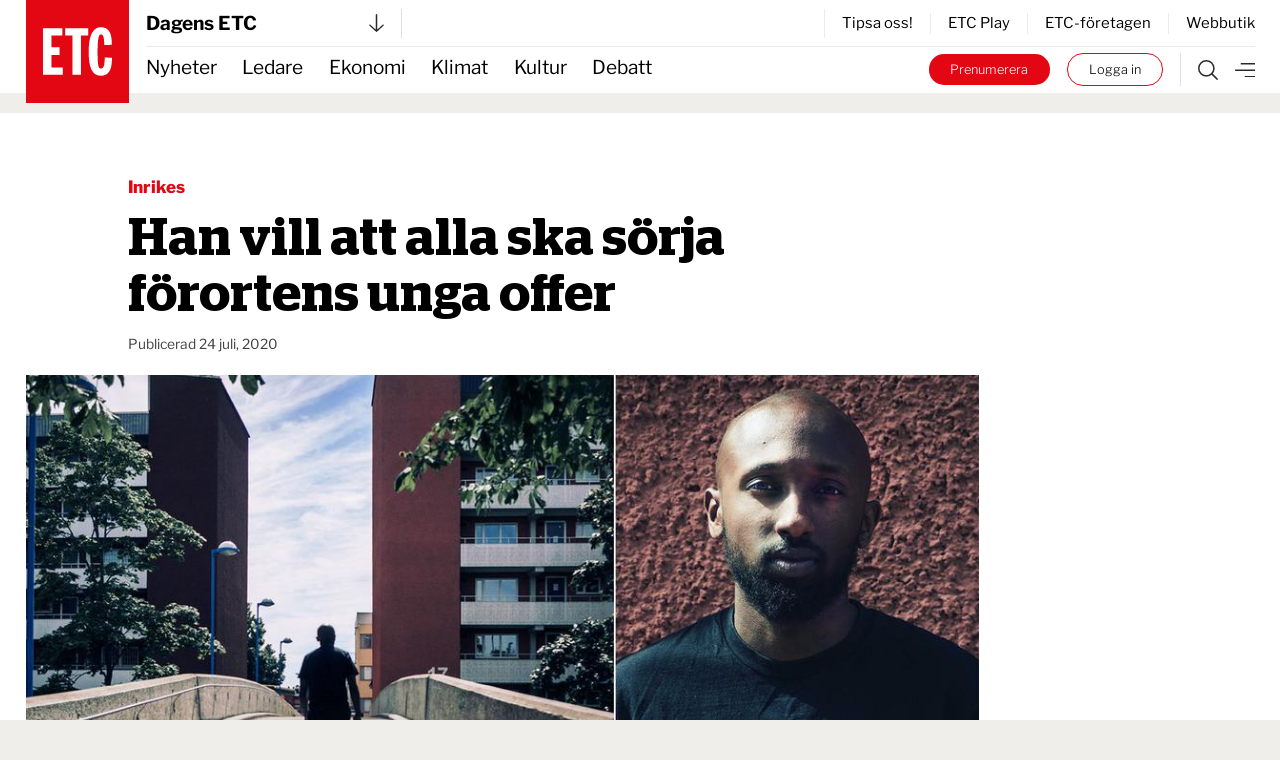

--- FILE ---
content_type: text/html; charset=UTF-8
request_url: https://www.etc.se/inrikes/han-vill-att-alla-ska-sorja-forortens-unga-offer
body_size: 31503
content:

  

<!DOCTYPE html>
<html
    data-logged-in="false" data-turbo-native-app="false"

  class="no-js theme-etc"
  lang="sv"
>
  <head>
    <meta charset="utf-8" />

    <link rel="preconnect" href="/public/dist" crossorigin />

    <title>
            
                Han vill att alla ska sörja förortens unga offer | Dagens ETC
    </title>

    <link
      rel="apple-touch-icon"
      sizes="180x180"
      href="/public/images/favicons/apple-touch-icon.png"
    />
    <link
      rel="icon"
      type="image/png"
      sizes="32x32"
      href="/public/images/favicons/favicon-32x32.png"
    />
    <link
      rel="icon"
      type="image/png"
      sizes="16x16"
      href="/public/images/favicons/favicon-16x16.png"
    />
    <link rel="manifest" href="/public/images/favicons/site.webmanifest" />
    <link
      rel="mask-icon"
      href="/public/images/favicons/safari-pinned-tab.svg"
      color="#e30413"
    />
    <link rel="shortcut icon" href="/public/images/favicons/favicon.ico" />
    <meta name="msapplication-TileColor" content="#da532c" />
    <meta
      name="msapplication-config"
      content="/public/images/favicons/browserconfig.xml"
    />
    <meta name="theme-color" content="#ffffff" />

    <link rel="preconnect" href="https://cdn.etc.nu/ethical.min.js" />
    <link
      rel="preconnect"
      href="https://ethicalads.ochsavidare.nu"
    />
    <script src="https://cdn.etc.nu/ethical.min.js"></script>

                <script defer src="/public/dist/script.bundle.1ce1ae993215627061c7.js"></script>

            <link
        href="/public/dist/index.accb83bca17a7776da80.css"
        media="all"
        rel="stylesheet"
        type="text/css"
      />
    
    <script
      defer
      data-domain="etc.se"
      data-api="/analytics-api/event"
      src="/js/analytics-script.js"
    ></script>
    <script>
      window.plausible = window.plausible || function() { (window.plausible.q =
      window.plausible.q || []).push(arguments) }
    </script>

    <meta name="twitter:site" content="@ETC_redaktionen" />
    <meta name="twitter:card" content="summary_large_image" />
    <meta name="twitter:dnt" content="on" />

        
          

<script type="application/ld+json">
  {
    "@context": "https://schema.org",
    "@type": "NewsArticle",
    "headline": "Han vill att alla ska sörja förortens unga offer",
    "image": [
        "https://cdn.publisher-live.etc.nu/swp/uc3g8l/media/20211110201120_618c2983d24b819468a263bdjpeg.jpg",
        "https://cdn.publisher-live.etc.nu/swp/uc3g8l/media/20211110201120_e8740784a6d6403462c50a443f886e3100b1881efb192de55b82437b8beb9396.jpg",
        "https://cdn.publisher-live.etc.nu/swp/uc3g8l/media/20211110201120_4f33780df66d8d9b1715bac781036cd9c725ab81e58d91cbe6386d08c12446fd.jpg",
        "https://cdn.publisher-live.etc.nu/swp/uc3g8l/media/20211110201120_61408a140b59535728c4515088ddc0de810fcea0db61f17ef94219f46595cd12.jpg",
        "https://cdn.publisher-live.etc.nu/swp/uc3g8l/media/20211110201120_a461ced869a3c34bb9721ae6859d9cfc708758d7d2a4aae0fec4c91ab54e987f.jpg",
        "https://cdn.publisher-live.etc.nu/swp/uc3g8l/media/20211110201120_6405d0ffc2ddd8cf21fcd67898c1f8fd4b71959766e004ae99f96ff8dc435890.jpg",
        "https://cdn.publisher-live.etc.nu/swp/uc3g8l/media/20211110201120_ee90b37fefbd2df25ed8191eacc229f9d2824cd084085be54054deb99a2205f3.jpg",
        "https://cdn.publisher-live.etc.nu/swp/uc3g8l/media/20211110201120_3a95eb220e6901d57e8aac60b70d64f62b25ce2747d9c7f4c863815b21a6f91a.jpg",
        "https://cdn.publisher-live.etc.nu/swp/uc3g8l/media/20211110201120_967b9922d9b395954beba22c9fd86ba576d29864bae19c2b61d7a26ade776f48.jpg",
        "https://cdn.publisher-live.etc.nu/swp/uc3g8l/media/20211110201120_83439fa6aa64841e61ec50249cf801e8a952c64995de4d01b2a92ea6a07fa860.jpg",
        "https://cdn.publisher-live.etc.nu/swp/uc3g8l/media/20211110201120_3c7455fd7ecf9140ca3593a0511f6828ed7be3ed65153ef8f67889eaa09b0e0c.jpg",
        "https://cdn.publisher-live.etc.nu/swp/uc3g8l/media/20211110201120_a675400e1809c67dd245f015b0c55a985f288458082e6c8abb395a26d2394719.jpg",
        "https://cdn.publisher-live.etc.nu/swp/uc3g8l/media/20211110201120_cbb7f95d10cb9345abcb6c9404b07c353fd1380ec699bff90446722f257e8c1a.jpg"
    ],
    "datePublished": "2020-07-24T00:00:00+02:00",
    "dateModified": "2020-07-24T00:00:00+02:00",
    "author": [
        {
            "@type": "Person",
            "name": "Sofie Axelsson",
            "url": "https://www.etc.se/av/sofie-axelsson"
        }
    ],
    "isAccessibleForFree": "False",
    "hasPart": {
        "@type": "WebPageElement",
        "isAccessibleForFree": "False",
        "cssSelector": ".paywalled"
    }
}
</script>  
            <link rel="canonical"
    href="https://www.etc.se/inrikes/han-vill-att-alla-ska-sorja-forortens-unga-offer" />
    
                      
      <!-- iOS Facebook App Links -->
      <meta property="al:ios:app_store_id" content="1455479428" />
      <meta property="al:ios:app_name" content="ETC-tidningarna" />
      <meta
        property="al:ios:url"
        content="etc-news://www.etc.se/inrikes/han-vill-att-alla-ska-sorja-forortens-unga-offer"
      />

      <!-- Safari App Popup Notification -->
      <meta name="apple-itunes-app" content="app-id=1455479428" />

      <!-- Android Facebook App Links -->
      <meta property="al:android:package" content="se.etc.areader" />
      <meta property="al:android:app_name" content="ETC-tidningarna" />
      <meta
        property="al:android:url"
        content="etc-news://www.etc.se/inrikes/han-vill-att-alla-ska-sorja-forortens-unga-offer"
      />
    
          



<!-- ##### -->
<!-- Meta: -->

<meta name="description" content="Sakariya Hirsi, 22, har tröttnat på att gå på begravningar. Tillsammans med barndomsvännen Josef Farhan, 21, har han startat en kampanj för att få stopp på det dödliga våldet i Sveriges förorter." />

<!-- ############### -->
<!-- OpenGraph meta: -->


<meta property="og:title" content="Han vill att alla ska sörja förortens unga offer" />
<meta property="og:site_name" content="Dagens ETC" />
<meta property="og:description" content="Sakariya Hirsi, 22, har tröttnat på att gå på begravningar. Tillsammans med barndomsvännen Josef Farhan, 21, har han startat en kampanj för att få stopp på det dödliga våldet i Sveriges förorter." />

<meta property="og:type" content="article" />
<meta property="og:url" content="https://www.etc.se/inrikes/han-vill-att-alla-ska-sorja-forortens-unga-offer" />

<meta property="article:section" content="inrikes"/>

<meta property="article:subsection" content="Nyheter"/>


<meta property="article:published_time" content="2020-07-24T00:00:00+02:00"/>
<meta property="article:modified_time" content="2020-07-24T00:00:00+02:00"/>

      <!-- OpenGraph meta: Using feature media image -->
    <meta property="og:image" content="https://cdn.publisher-live.etc.nu/swp/uc3g8l/media/20211110201120_e8740784a6d6403462c50a443f886e3100b1881efb192de55b82437b8beb9396.jpg" />
    <meta
      property="og:image:alt"
      content="”Vi har sett hur det dödliga våldet påverkat nära vänner och familj och lämnat ärr som inte går bort”, säger Sakariya Hirsi."
    />
    <meta
      property="og:image:type"
      content="image/jpeg"
    />
    <meta property="og:image:width" content="1000" />
    <meta property="og:image:height" content="563" />
  

  <meta
    property="article:author"
    content="sofie-axelsson"
  />

<!-- ############ -->
<!-- Twitter meta: -->


<meta name="twitter:title" content="Han vill att alla ska sörja förortens unga offer" />
<meta name="twitter:description" content="Sakariya Hirsi, 22, har tröttnat på att gå på begravningar. Tillsammans med barndomsvännen Josef Farhan, 21, har han startat en kampanj för att få stopp på det dödliga våldet i Sveriges förorter." />

      <!-- Twitter meta: Using feature media image -->
    <meta name="twitter:image" content="https://cdn.publisher-live.etc.nu/swp/uc3g8l/media/20211110201120_e8740784a6d6403462c50a443f886e3100b1881efb192de55b82437b8beb9396.jpg" />
    <meta
      name="twitter:image:alt"
      content="”Vi har sett hur det dödliga våldet påverkat nära vänner och familj och lämnat ärr som inte går bort”, säger Sakariya Hirsi."
    />
    
    <!-- Kilkaya specific tags -->
        

<meta property="k5a:consent" content="0" />
<meta property="k5a:login" content="0">

<meta property="k5a:contentTag" content="priority-6"/>
<meta property="k5a:contentTag" content="urgency-3"/>

<meta property="k5a:paywall" content="hard">
<meta property="k5a:paid" content="1">
<meta property="k5a:subscriber" content="0">

    <!-- Kilkaya script -->
    <script type="text/javascript" src="https://cl-eu6.k5a.io/68a70cae211a1362e7558995.js" async></script>

    <meta content="width=device-width, initial-scale=1" name="viewport" />
    <meta name="turbo-refresh-method" content="morph" />
  </head>

    <body class="          bg-beige
       relative mx-auto max-w-full">
    <a
      class="absolute left-1/2 top-0 z-50 -translate-x-1/2 translate-y-[-102%] bg-black px-8 py-4 text-sm font-bold text-white focus:translate-y-0 focus:transition-transform tablet:text-base"
      href="#main"
    >
      Hoppa till innehållet
    </a>

              <div id="logged-in-info"
    class="hidden"
    data-logged-in="no"
    data-subscriptions=""
    data-device="webb"></div>


    <div class="tablet:hidden">
        <!-- Start: Take-over ad -->
  <aside data-controller="ad-container"
    class="hidden"
    data-ad-container-remove-when-loaded-class="hidden"
    data-ad-container-ad-name-key-value="takeover"
    data-ad-container-freq-in-minutes-value="1440"
    data-ad-container-not-loaded-class="hidden"
    data-ad-container-loaded-with-ads-class="flex flex-col h-screen"
    data-ad-container-loaded-without-ads-class="hidden">
    <header class="bg-white">
      <button class="flex w-full items-center justify-between px-4 py-2"
        data-action="ad-container#collapse">
        <img class="block w-14 h-14"
          alt="ETC.se"
          src="/public/images/etc_logo.svg" />
        <div class="flex items-center space-x-1">
          <p>
            Till ETC.se
          </p>
          <img class="w-5 h-5"
            alt=""
            src="/public/images/ic_chevron_right.svg" />
        </div>
      </button>
    </header>

    <div class="flex-1 bg-black relative takeover-container">
          
    
    
    
  
    
                    
      
      
  <div id="take_over"    class="adaptive raised h-full "
    data-controller="ad-loadfixer"
    data-ea-publisher="etc-se"
    data-ea-type="takeover-mobil"
    data-ea-keywords="utloggad|D-ETC|passiv|paywalled|webb"
    data-ea-manual="false"></div>

    </div>
  </aside>
  <!-- End: Take-over ad -->

        
  <aside data-controller="ad-container"
    class="hidden fixed inset-0 z-[60] min-h-screen h-full w-full flex-col justify-center items-center bg-black/50"
    data-ad-container-remove-when-loaded-class="hidden"
    data-ad-container-ad-name-key-value="popup-modal"
    data-ad-container-freq-in-minutes-value="60"
    data-ad-container-defered-ad-name-key-value="takeover-mobil"
    data-ad-container-defered-time-in-seconds-value="15"
    data-ad-container-wait-before-value="10"
    data-ad-container-not-loaded-class="hidden"
    data-ad-container-loaded-with-ads-class="flex"
    data-ad-container-loaded-without-ads-class="hidden">

    <button class="fixed cursor-default inset-0 h-full w-full opacity-0" data-action="ad-container#collapse" ></button>
    <div class="relative flex flex-col bg-white drop-shadow-xl max-w-sm p-6 m-4 tablet:max-w-none tablet:w-[48rem] tablet:min-h-[30rem] tablet:p-10 z-[65]">
      












  <button class="flex flex-col justify-center items-center"   
                                
    data-action=ad-container#collapse

      >
          <div
        class="      bg-black text-white
   flex flex-col justify-center items-center rounded-full w-8 h-8 absolute top-2 right-2 tablet:top-2 tablet:right-2"
      >
        <svg class="stroke-[1rem]             fill-white stroke-white
       w-4 h-4"
  viewBox="0 0 100 100"
  xmlns="http://www.w3.org/2000/svg">
  <line x1="0" y1="0" x2="100" y2="100" />
  <line x1="0" y1="100" x2="100" y2="0" />
</svg>
      </div>
          </button>
      <div class="popup-container flex grow">
            
    
    
    
  
    
                    
      
                
  <div id="popup"    class="adaptive raised h-full  bg-white flex grow"
    data-controller="ad-loadfixer"
    data-ea-publisher="etc-se"
    data-ea-type="popup-modal"
    data-ea-keywords="utloggad|D-ETC|passiv|paywalled|webb"
    data-ea-manual="false"></div>

      </div>
    </div>
  </aside>

    </div>
    <div class="hidden tablet:block">
        <!-- Start: Take-over ad -->
  <aside data-controller="ad-container"
    class="hidden"
    data-ad-container-remove-when-loaded-class="hidden"
    data-ad-container-ad-name-key-value="takeover"
    data-ad-container-freq-in-minutes-value="1440"
    data-ad-container-not-loaded-class="hidden"
    data-ad-container-loaded-with-ads-class="flex flex-col h-screen"
    data-ad-container-loaded-without-ads-class="hidden">
    <header class="bg-white">
      <button class="flex w-full items-center justify-between px-4 py-2"
        data-action="ad-container#collapse">
        <img class="block w-14 h-14"
          alt="ETC.se"
          src="/public/images/etc_logo.svg" />
        <div class="flex items-center space-x-1">
          <p>
            Till ETC.se
          </p>
          <img class="w-5 h-5"
            alt=""
            src="/public/images/ic_chevron_right.svg" />
        </div>
      </button>
    </header>

    <div class="flex-1 bg-black relative takeover-container">
          
    
    
    
  
    
    
      
      
  <div id="take_over"    class="adaptive raised h-full "
    data-controller="ad-loadfixer"
    data-ea-publisher="etc-se"
    data-ea-type="takeover"
    data-ea-keywords="utloggad|D-ETC|passiv|paywalled"
    data-ea-manual="false"></div>

    </div>
  </aside>
  <!-- End: Take-over ad -->

        
  <aside data-controller="ad-container"
    class="hidden fixed inset-0 z-[60] min-h-screen h-full w-full flex-col justify-center items-center bg-black/50"
    data-ad-container-remove-when-loaded-class="hidden"
    data-ad-container-ad-name-key-value="popup-modal"
    data-ad-container-freq-in-minutes-value="60"
    data-ad-container-defered-ad-name-key-value="takeover"
    data-ad-container-defered-time-in-seconds-value="15"
    data-ad-container-wait-before-value="10"
    data-ad-container-not-loaded-class="hidden"
    data-ad-container-loaded-with-ads-class="flex"
    data-ad-container-loaded-without-ads-class="hidden">

    <button class="fixed cursor-default inset-0 h-full w-full opacity-0" data-action="ad-container#collapse" ></button>
    <div class="relative flex flex-col bg-white drop-shadow-xl max-w-sm p-6 m-4 tablet:max-w-none tablet:w-[48rem] tablet:min-h-[30rem] tablet:p-10 z-[65]">
      












  <button class="flex flex-col justify-center items-center"   
                                
    data-action=ad-container#collapse

      >
          <div
        class="      bg-black text-white
   flex flex-col justify-center items-center rounded-full w-8 h-8 absolute top-2 right-2 tablet:top-2 tablet:right-2"
      >
        <svg class="stroke-[1rem]             fill-white stroke-white
       w-4 h-4"
  viewBox="0 0 100 100"
  xmlns="http://www.w3.org/2000/svg">
  <line x1="0" y1="0" x2="100" y2="100" />
  <line x1="0" y1="100" x2="100" y2="0" />
</svg>
      </div>
          </button>
      <div class="popup-container flex grow">
            
    
    
    
  
    
                    
      
                
  <div id="popup"    class="adaptive raised h-full  bg-white flex grow"
    data-controller="ad-loadfixer"
    data-ea-publisher="etc-se"
    data-ea-type="popup-modal"
    data-ea-keywords="utloggad|D-ETC|passiv|paywalled|webb"
    data-ea-manual="false"></div>

      </div>
    </div>
  </aside>

    </div>

    <div>
          <aside id="top-banner" data-controller="ad-show-sometimes"
         data-ad-show-sometimes-show-limit-key-value="360"
                  class="bg-yellow overflow-hidden h-0 sticky top-0 z-40 flex"
    >
    <header class="flex grow items-center align-center justify-between">
            <button class="hidden tablet:block invisible p-4">
        <img class="w-5 h-5"
            alt=""
            src="/public/images/cross_mark.svg" />
      </button>
      <div class="etc-banner-top p-2">
            
    
    
    
  
    
                    
      
      
  <div id="banner_top"    class="adaptive raised h-full "
    data-controller="ad-loadfixer"
    data-ea-publisher="etc-se"
    data-ea-type="etc-banner-top"
    data-ea-keywords="utloggad|D-ETC|passiv|paywalled|webb"
    data-ea-manual="false"></div>

      </div>
      <button data-action="ad-show-sometimes#hide" class="p-4">
        <img class="w-5 h-5"
            alt=""
            src="/public/images/cross_mark.svg" />
      </button>
    </header>
  </aside>


                                            
  




  <div
    data-turbo-permanent
    id="header-mobile-logo"
    class="pointer-events-none sticky top-0 z-50 h-0 px-4 tablet:hidden text-black"
  >
    <div class="header-mobile" data-controller="stuck">
      <div class="logo flex items-center" style="grid-area:logo; max-height:85px">
        <a class="pointer-events-auto" href="/">
          <img
            alt="ETC.se"
            src="/public/images/etc_logo.svg"
          />
        </a>
      </div>
    </div>
  </div>

  <div class="w-full bg-white tablet:hidden text-black">
    <div class="header-mobile px-4">
      <div
        class="z-50 h-12 border-b  border-gray-300"
        style="grid-area: content; height: 2.833333333rem;"
      >
        


  



<div class="tablet:relative text-left w-full h-full" data-controller="publisher-menu">

  <button type="button"
    class="flex items-center justify-between w-full gap-x-2 tablet:w-56 h-full bg-white text-lg font-bold antialiased"
    id="publisher-menu-phone"
    data-action="publisher-menu#toggle"
    aria-expanded="true"
    aria-haspopup="true">
    Dagens ETC

    <img width="15"
      alt=""
      class=""
      src="/public/images/etc-arrow-bottom.svg" />
  </button>

  <div data-publisher-menu-target="menu" 
    class="transition-opacity absolute left-0 w-screen tablet:w-96 z-50 px-entry tablet:px-0 hidden text-black">
    <button class="bg-transparent cursor-default fixed w-screen h-screen top-0 left-0 backdrop-filter backdrop-saturate-85 backdrop-blur-2xs backdrop-brightness-95" 
      data-action="publisher-menu#hideMenu">
    </button>
    
    <div class="relative mt-1.5 rounded-md etc-shadow-lg bg-white ring-1 ring-black ring-opacity-5 focus:outline-none pb-6"
      aria-orientation="vertical"
      aria-labelledby="publisher-menu-phone"
      tabindex="-1">
      <div class="px-4 divide-y divide-gray-100" role="none">
                  <section class="pt-8 pb-4 space-y-2 tablet:space-y-4">
            <a href="https://www.etc.se">
              <h2 class="text-lg leading-none underline font-bold text-black">
                Dagens ETC
              </h2>
            </a>
            <p class="text-base font-light text-black">
              Sveriges första röda dagstidning som tar gröna frågor på allvar.
            </p>
            <div class="flex space-x-2">
              <a href="https://www.etc.se"
                class="btn text-xs "
                tabindex="-1">
                Välj tidning
              </a>

              <a href="https://etidning.etc.se/title/dagens-etc/4987"
                class="btn text-xs bg-black text-white"
                tabindex="-1">
                Gå till E-tidning
              </a>
            </div>
          </section>
                  <section class="pt-8 pb-4 space-y-2 tablet:space-y-4">
            <a href="https://www.etc.se/nyhetsmagasin">
              <h2 class="text-lg leading-none underline font-bold text-black">
                ETC nyhetsmagasin
              </h2>
            </a>
            <p class="text-base font-light text-black">
              Tidningen som varje vecka gör dig lite smartare.
            </p>
            <div class="flex space-x-2">
              <a href="https://www.etc.se/nyhetsmagasin"
                class="btn text-xs "
                tabindex="-1">
                Välj tidning
              </a>

              <a href="https://etidning.etc.se/title/etc-nyhetsmagasin/4989"
                class="btn text-xs bg-black text-white"
                tabindex="-1">
                Gå till E-tidning
              </a>
            </div>
          </section>
                  <section class="pt-8 pb-4 space-y-2 tablet:space-y-4">
            <a href="https://klokahem.etc.se">
              <h2 class="text-lg leading-none underline font-bold text-black">
                Kloka hem
              </h2>
            </a>
            <p class="text-base font-light text-black">
              Sveriges största och första husmagasin med ekoprofil.
            </p>
            <div class="flex space-x-2">
              <a href="https://klokahem.etc.se"
                class="btn text-xs "
                tabindex="-1">
                Välj tidning
              </a>

              <a href="https://etidning.etc.se/title/kloka-hem/5057"
                class="btn text-xs bg-black text-white"
                tabindex="-1">
                Gå till E-tidning
              </a>
            </div>
          </section>
              </div>
    </div>
  </div>
</div>
      </div>
    </div>
  </div>


  <div
    id="header-mobile-menu"
    class="sticky top-[-44px] z-40 mt-[-44px] w-full border-t-[44px] border-white bg-white tablet:hidden text-black"
  >
    <div class="header-mobile shadow-when-stuck px-4 bg-white" data-controller="stuck">
      <div
        class="flex h-[2.833333333rem] items-center justify-end space-x-2 text-sm"
        style="grid-area: content;"
      >
        <div class="border-r pr-4 not-logged-in:hidden">
                
    <div class="relative inline-block text-left" data-controller="user-menu">
      <div>
                  <button type="button"
            class="flex items-center justify-center w-7 h-7 rounded-full border border-skin-accent hover:bg-gray-50 focus:outline-none focus:ring-2 focus:ring-offset-2 focus:ring-offset-gray-100 focus:ring-indigo-500"
            id="menu-button-user-menu"
            aria-expanded="true"
            aria-haspopup="true"
            data-action="user-menu#toggle">
            
<svg class="block scale-75" xmlns="http://www.w3.org/2000/svg" width="14.195" height="19.516" viewbox="0 0 14.195 19.516">
	<g id="user-online" transform="translate(0.25 0.25)">
		<path id="Path_38" data-name="Path 38" d="M15.949,28.247H14.58V25.536a3.424,3.424,0,0,0-3.424-3.424H7.047a3.424,3.424,0,0,0-3.424,3.424v2.711H2.254V25.536a4.793,4.793,0,0,1,4.793-4.793h4.108a4.793,4.793,0,0,1,4.793,4.793Z" transform="translate(-2.254 -9.231)" fill="#2a2a2a" stroke="#2a2a2a" stroke-width="0.5"/>
		<path id="Path_39" data-name="Path 39" d="M10.418,3.619A3.424,3.424,0,1,1,6.994,7.043a3.424,3.424,0,0,1,3.424-3.424m0-1.369a4.793,4.793,0,1,0,4.793,4.793A4.793,4.793,0,0,0,10.418,2.25Z" transform="translate(-3.576 -2.25)" fill="#2a2a2a" stroke="#2a2a2a" stroke-width="0.5"/>
	</g>
</svg>
          </button>
              </div>

      <div class="hidden origin-top-right absolute right-0 mt-2.5 w-56 rounded-md shadow bg-white ring-1 ring-black ring-opacity-5 focus:outline-none"
        role="menu"
        aria-orientation="vertical"
        aria-labelledby="menu-button-user-menu"
        data-user-menu-target="menu"
        tabindex="-1">
        <div class="py-1" role="none">
                      <a href="https://etc.portal.worldoftulo.com"
              class="text-gray-800 hover:text-black block px-4 py-2 text-sm"
              role="menuitem"
              tabindex="-1">
              Mina sidor
            </a>
                      <a href="https://mitt.etc.se/nyhetsbrev"
              class="text-gray-800 hover:text-black block px-4 py-2 text-sm"
              role="menuitem"
              tabindex="-1">
              Nyhetsbrev
            </a>
                      <a href="https://mitt.etc.se"
              class="text-gray-800 hover:text-black block px-4 py-2 text-sm"
              role="menuitem"
              tabindex="-1">
              Kundtjänst
            </a>
                      <a href="https://etidning.etc.se"
              class="text-gray-800 hover:text-black block px-4 py-2 text-sm"
              role="menuitem"
              tabindex="-1">
              Läs e-tidningen
            </a>
          
                      <a href="https://www.etc.se/tulo/logout"
              class="text-gray-800 hover:text-black block px-4 py-2 text-sm"
              role="menuitem"
              data-turbo="false"
              tabindex="-1">
              Logga ut
            </a>
                  </div>
      </div>
    </div>
  
        </div>
        <div class="flex space-x-2 turbo-native:hidden">
                      <div class="hidden not-logged-in:mobile:block">
              <a class="bg-skin-accent hover:bg-black text-white py-1.5 px-3 tablet:px-5 rounded-full box-border border-skin-accent block whitespace-nowrap"
  href="https://mitt.etc.se/prenumerera"
  >
  Prenumerera
</a>
            </div>
                    <div class="logged-in:hidden">
            <a class="bg-white hover:bg-black text-black hover:text-white py-1.5 px-3 tablet:px-5 box-border border border-skin-accent hover:border-transparent rounded-full block whitespace-nowrap"
  href="/tulo/connect"
  data-turbo=false rel=nofollow>
  Logga in
</a>
          </div>
        </div>
        <a class="flex h-full flex-shrink-0" href="/meny">
          <img
            alt="Meny"
            class="box-border h-full w-8 pl-2 "
            src="/public/images/etc-hamburger.svg"
          />
        </a>
      </div>
    </div>
  </div>
            
  



  <div data-turbo-permanent
    id="header-tablet-logo"
    class="hidden tablet:block h-0 sticky top-0 z-50 pointer-events-none text-black">
    <div class="header-desktop mx-auto max-w-etc-full px-6"
      data-controller="stuck">
      <div class="logo" style="grid-area:logo;">
        <a class="pointer-events-auto" href="/">
          <img alt="ETC.se"
            src="/public/images/etc_logo.svg" />
        </a>
      </div>
    </div>
  </div>

  <div class="hidden tablet:block w-full bg-white text-black">
    <div class="header-desktop mx-auto max-w-etc-full px-6">
      <div class="header-desktop-subgrid content-center py-2 border-b z-50"
        style="grid-area: content;">
        <div class="relative flex justify-between border-gray-300 border-r pr-4"
          style="grid-area: left;">
          


  



<div class="tablet:relative text-left w-full h-full" data-controller="publisher-menu">

  <button type="button"
    class="flex items-center justify-between w-full gap-x-2 tablet:w-56 h-full bg-white text-lg font-bold antialiased"
    id="publisher-menu-tablet"
    data-action="publisher-menu#toggle"
    aria-expanded="true"
    aria-haspopup="true">
    Dagens ETC

    <img width="15"
      alt=""
      class=""
      src="/public/images/etc-arrow-bottom.svg" />
  </button>

  <div data-publisher-menu-target="menu" 
    class="transition-opacity absolute left-0 w-screen tablet:w-96 z-50 px-entry tablet:px-0 hidden text-black">
    <button class="bg-transparent cursor-default fixed w-screen h-screen top-0 left-0 backdrop-filter backdrop-saturate-85 backdrop-blur-2xs backdrop-brightness-95" 
      data-action="publisher-menu#hideMenu">
    </button>
    
    <div class="relative mt-1.5 rounded-md etc-shadow-lg bg-white ring-1 ring-black ring-opacity-5 focus:outline-none pb-6"
      aria-orientation="vertical"
      aria-labelledby="publisher-menu-tablet"
      tabindex="-1">
      <div class="px-4 divide-y divide-gray-100" role="none">
                  <section class="pt-8 pb-4 space-y-2 tablet:space-y-4">
            <a href="https://www.etc.se">
              <h2 class="text-lg leading-none underline font-bold text-black">
                Dagens ETC
              </h2>
            </a>
            <p class="text-base font-light text-black">
              Sveriges första röda dagstidning som tar gröna frågor på allvar.
            </p>
            <div class="flex space-x-2">
              <a href="https://www.etc.se"
                class="btn text-xs "
                tabindex="-1">
                Välj tidning
              </a>

              <a href="https://etidning.etc.se/title/dagens-etc/4987"
                class="btn text-xs bg-black text-white"
                tabindex="-1">
                Gå till E-tidning
              </a>
            </div>
          </section>
                  <section class="pt-8 pb-4 space-y-2 tablet:space-y-4">
            <a href="https://www.etc.se/nyhetsmagasin">
              <h2 class="text-lg leading-none underline font-bold text-black">
                ETC nyhetsmagasin
              </h2>
            </a>
            <p class="text-base font-light text-black">
              Tidningen som varje vecka gör dig lite smartare.
            </p>
            <div class="flex space-x-2">
              <a href="https://www.etc.se/nyhetsmagasin"
                class="btn text-xs "
                tabindex="-1">
                Välj tidning
              </a>

              <a href="https://etidning.etc.se/title/etc-nyhetsmagasin/4989"
                class="btn text-xs bg-black text-white"
                tabindex="-1">
                Gå till E-tidning
              </a>
            </div>
          </section>
                  <section class="pt-8 pb-4 space-y-2 tablet:space-y-4">
            <a href="https://klokahem.etc.se">
              <h2 class="text-lg leading-none underline font-bold text-black">
                Kloka hem
              </h2>
            </a>
            <p class="text-base font-light text-black">
              Sveriges största och första husmagasin med ekoprofil.
            </p>
            <div class="flex space-x-2">
              <a href="https://klokahem.etc.se"
                class="btn text-xs "
                tabindex="-1">
                Välj tidning
              </a>

              <a href="https://etidning.etc.se/title/kloka-hem/5057"
                class="btn text-xs bg-black text-white"
                tabindex="-1">
                Gå till E-tidning
              </a>
            </div>
          </section>
              </div>
    </div>
  </div>
</div>
        </div>

        <div style="grid-area: right;">
                    <div class="flex justify-end items-center border-l divide-x h-full">
              <a href="https://mitt.etc.se/tipsa" class="px-4 text-sm last:pr-0" tabindex="-1">
          Tipsa oss!
        </a>
              <a href="/play" class="px-4 text-sm last:pr-0" tabindex="-1">
          ETC Play
        </a>
              <a href="/meny#foretagen" class="px-4 text-sm last:pr-0" tabindex="-1">
          ETC-företagen
        </a>
              <a href="https://etcklimatbutik.se" class="px-4 text-sm last:pr-0" tabindex="-1">
          Webbutik
        </a>
          </div>
  
        </div>
      </div>
    </div>
  </div>


  <div id="header-tablet-menu"
    class="hidden tablet:block bg-white w-full sticky top-0 shadow-when-stuck z-40 text-black"
    data-controller="stuck">
    <div class="header-desktop mx-auto max-w-etc-full px-6">
      <div class="header-desktop-subgrid" style="grid-area: content;">
        <div class="flex flex-row items-center text-lg"
          style="grid-area: left;">
                    <nav class="header-navigation h-full">
      <ul>
            
                <li class="first">        <a href="/nyheter">Nyheter</a>          
    </li>

    
                <li>        <a href="/ledare">Ledare</a>          
    </li>

    
                <li>        <a href="/ekonomi">Ekonomi</a>          
    </li>

    
                <li>        <a href="/klimat-miljo">Klimat</a>          
    </li>

    
                <li>        <a href="/kultur-noje">Kultur</a>          
    </li>

    
                <li class="last">        <a href="/debatt">Debatt</a>          
    </li>


      </ul>
    </nav>
  
        </div>

        <div class="flex py-1.5" style="grid-area: right;">
          <div class="not-logged-in:hidden pr-4 border-gray-300 border-r">
                  
    <div class="relative inline-block text-left" data-controller="user-menu">
      <div>
                  <button type="button"
            class="flex items-center justify-center w-7 h-7 rounded-full border border-skin-accent hover:bg-gray-50 focus:outline-none focus:ring-2 focus:ring-offset-2 focus:ring-offset-gray-100 focus:ring-indigo-500"
            id="menu-button-user-menu"
            aria-expanded="true"
            aria-haspopup="true"
            data-action="user-menu#toggle">
            
<svg class="block scale-75" xmlns="http://www.w3.org/2000/svg" width="14.195" height="19.516" viewbox="0 0 14.195 19.516">
	<g id="user-online" transform="translate(0.25 0.25)">
		<path id="Path_38" data-name="Path 38" d="M15.949,28.247H14.58V25.536a3.424,3.424,0,0,0-3.424-3.424H7.047a3.424,3.424,0,0,0-3.424,3.424v2.711H2.254V25.536a4.793,4.793,0,0,1,4.793-4.793h4.108a4.793,4.793,0,0,1,4.793,4.793Z" transform="translate(-2.254 -9.231)" fill="#2a2a2a" stroke="#2a2a2a" stroke-width="0.5"/>
		<path id="Path_39" data-name="Path 39" d="M10.418,3.619A3.424,3.424,0,1,1,6.994,7.043a3.424,3.424,0,0,1,3.424-3.424m0-1.369a4.793,4.793,0,1,0,4.793,4.793A4.793,4.793,0,0,0,10.418,2.25Z" transform="translate(-3.576 -2.25)" fill="#2a2a2a" stroke="#2a2a2a" stroke-width="0.5"/>
	</g>
</svg>
          </button>
              </div>

      <div class="hidden origin-top-right absolute right-0 mt-2.5 w-56 rounded-md shadow bg-white ring-1 ring-black ring-opacity-5 focus:outline-none"
        role="menu"
        aria-orientation="vertical"
        aria-labelledby="menu-button-user-menu"
        data-user-menu-target="menu"
        tabindex="-1">
        <div class="py-1" role="none">
                      <a href="https://etc.portal.worldoftulo.com"
              class="text-gray-800 hover:text-black block px-4 py-2 text-sm"
              role="menuitem"
              tabindex="-1">
              Mina sidor
            </a>
                      <a href="https://mitt.etc.se/nyhetsbrev"
              class="text-gray-800 hover:text-black block px-4 py-2 text-sm"
              role="menuitem"
              tabindex="-1">
              Nyhetsbrev
            </a>
                      <a href="https://mitt.etc.se"
              class="text-gray-800 hover:text-black block px-4 py-2 text-sm"
              role="menuitem"
              tabindex="-1">
              Kundtjänst
            </a>
                      <a href="https://etidning.etc.se"
              class="text-gray-800 hover:text-black block px-4 py-2 text-sm"
              role="menuitem"
              tabindex="-1">
              Läs e-tidningen
            </a>
          
                      <a href="https://www.etc.se/tulo/logout"
              class="text-gray-800 hover:text-black block px-4 py-2 text-sm"
              role="menuitem"
              data-turbo="false"
              tabindex="-1">
              Logga ut
            </a>
                  </div>
      </div>
    </div>
  
          </div>
          <div class="turbo-native:hidden logged-in:hidden flex items-center space-x-4 mr-4 text-2xs font-light">
            <a class="bg-skin-accent hover:bg-black text-white py-1.5 px-3 tablet:px-5 rounded-full box-border border-skin-accent block whitespace-nowrap"
  href="https://mitt.etc.se/prenumerera"
  >
  Prenumerera
</a>
            <a class="bg-white hover:bg-black text-black hover:text-white py-1.5 px-3 tablet:px-5 box-border border border-skin-accent hover:border-transparent rounded-full block whitespace-nowrap"
  href="/tulo/connect"
  data-turbo=false rel=nofollow>
  Logga in
</a>
          </div>

          <div class="flex items-center border-gray-300 border-l">
            <a class="px-4" href="https://www.etc.se/sok">
              <img alt="Sök"
                class=""
                src="/public/images/etc-search.svg" />
            </a>
            <a href="https://www.etc.se/meny">
              <img alt="Meny"
                class=""
                src="/public/images/etc-hamburger.svg" />
            </a>
          </div>
        </div>
      </div>
    </div>
  </div>
                        
        

<main class="      mt-[0.66667rem]
   mx-auto max-w-etc-full tablet:mt-[1.1765rem] tablet:grid article-with-sidebar-grid-template gap-x-6 bg-white tablet:p-6">
  <div data-controller="ad-container"
    class="hidden tablet:block col-span-2"
    data-ad-container-loaded-with-ads-class="mb-6"
    data-ad-container-loaded-without-ads-class="hidden">
        
    
    
    
  
    
    
      
      
  <div id="article_panorama_premium"    class="adaptive raised h-full "
    data-controller="ad-loadfixer"
    data-ea-publisher="etc-se"
    data-ea-type="panorama-premium"
    data-ea-keywords="utloggad|D-ETC|passiv|paywalled"
    data-ea-manual="false"></div>

  </div>

  <article class="w-full relative col-start-1">
    <div data-controller="ad-container"
      class="hidden tablet:block"
      data-ad-container-loaded-with-ads-class="mb-3.5"
      data-ad-container-loaded-without-ads-class="hidden">
          
    
    
    
  
    
    
      
            
  <div id="article_panorama"    class="adaptive raised h-full white-padded-ad-container"
    data-controller="ad-loadfixer"
    data-ea-publisher="etc-se"
    data-ea-type="panorama"
    data-ea-keywords="utloggad|D-ETC|passiv|paywalled"
    data-ea-manual="false"></div>

    </div>

    <div data-controller="ad-container"
      class="tablet:hidden"
      data-ad-container-loaded-with-ads-class="pb-3.5"
      data-ad-container-loaded-without-ads-class="hidden">
          
    
    
    
  
    
                    
      
      
  <div id="article_premium_mobil"    class="adaptive raised h-full "
    data-controller="ad-loadfixer"
    data-ea-publisher="etc-se"
    data-ea-type="premium-mobil"
    data-ea-keywords="utloggad|D-ETC|passiv|paywalled|webb"
    data-ea-manual="false"></div>

    </div>

                      


<div class="relative">
        
  
</div>


<div class="      pt-4
  ">
  <div class="space-y-5">
    <div class="px-4 tablet:px-24 max-w-4xl">
                
  <h2 class="py-entry-vignette pt-0 font-extrabold      text-section-nyheter
  ">
      
      <a href="/inrikes">Inrikes</a>
  
  </h2>

      
      <h1 data-controller="balance-text" class="entry-heading">  Han vill att alla ska sörja förortens unga offer
      </h1>

            <div class="mt-3 text-xs text-gray-800">
        <time datetime="2020-07-24T00:00:00+02:00" title="2020-07-24 00:00">
          Publicerad     
			24 juli, 2020
	
        </time>
              </div>
    </div>

    
    
          <div class="px-0">
                  <div>
                  




<picture class="">
              
                            
        
                                                  
        
                                
        
                                                                                                            
    
    
      <source
    srcset="https://cdn.publisher-live.etc.nu/swp/uc3g8l/media/20211110201120_e8740784a6d6403462c50a443f886e3100b1881efb192de55b82437b8beb9396.jpg 1000w, https://cdn.publisher-live.etc.nu/swp/uc3g8l/media/20211110201120_4f33780df66d8d9b1715bac781036cd9c725ab81e58d91cbe6386d08c12446fd.jpg 665w, https://cdn.publisher-live.etc.nu/swp/uc3g8l/media/20211110201120_61408a140b59535728c4515088ddc0de810fcea0db61f17ef94219f46595cd12.jpg 320w"
    type="image/jpeg"
    sizes="(min-width: 1200px) 1000px, 100vw"
  />


    <img
      src="https://cdn.publisher-live.etc.nu/swp/uc3g8l/media/20211110201120_4f33780df66d8d9b1715bac781036cd9c725ab81e58d91cbe6386d08c12446fd.jpg"
      width="665"
      height="374"
      class="w-full h-auto"
      alt="”Vi har sett hur det dödliga våldet påverkat nära vänner och familj och lämnat ärr som inte går bort”, säger Sakariya Hirsi."
      loading="eager"
    />
  </picture>
    
          </div>

          
  <figcaption class="etc-figcaption p-4 text-sm">
    ”Vi har sett hur det dödliga våldet påverkat nära vänner och familj och lämnat ärr som inte går bort”, säger Sakariya Hirsi.
          <span class="etc-figcaption-credit">Bild: Bild: Sofie Axelsson</span>
      </figcaption>
              </div>
      </div>
</div>
        
            <div class="px-4 mb-10 tablet:px-24 max-w-2xl tablet:max-w-3xl space-y-4 tablet:space-y-5">
                


<section>
  <p class="mt-8 tablet:mt-10 pr-2 mr-1 border-r border-r-[#989894] font-semibold text-lg leading-snug inline-block">
    <span class="      text-section-nyheter
   uppercase text-base">
      Dagens ETC
    </span>
  </p>
  <!--    
      --><span class="article-lead-wrapper text-lg font-semibold inline">Sakariya Hirsi, 22, har tröttnat på att gå på begravningar. Tillsammans med barndomsvännen Josef Farhan, 21, har han startat en kampanj via Amnesty för att få stopp på det dödliga våldet i Sveriges förorter.
</span>
</section>







  
          </div>
        
            <div class="px-4 mb-10 tablet:px-24 max-w-2xl tablet:max-w-3xl space-y-4 tablet:space-y-5">
                


  

    
    <section class="mb-2">
                  <div class="flex justify-between items-center">
  <div class="flex flex-row mt-2 leading-tight">
          <img class="rounded-full h-10 w-10 mr-2"
        alt="Sofie Axelsson"
        src="https://cdn.publisher-live.etc.nu/swp/uc3g8l/authors/sofie-axelsson_0888ae6be227925f9c05628f566371aadfd2cc3d.jpg"
        loading="lazy" />
        <div class="mr-2 flex flex-col justify-center">
      <address class="font-bold text-gray-900 not-italic byline">
        <a href="https://www.etc.se/av/sofie-axelsson" rel="author">
          Sofie Axelsson
        </a>
      </address>
      <p class="text-gray-800 text-xs">
          
  Text

      </p>
    </div>
  </div>
  












  <a href="https://www.etc.se/av/sofie-axelsson?follow-author=true" class="h-full w-9 mt-2"   
    >
          
<svg class="mx-auto" width="24" height="24" viewBox="0 0 24 24" fill="none" xmlns="http://www.w3.org/2000/svg">
  <path d="M15.3333 19L22 12M22 12L15.3333 5M22 12L2 12" stroke="black" stroke-width="2" stroke-linecap="round" stroke-linejoin="round"/>
</svg>
          </a>
</div>
                    <section class="mt-2 pt-1 text-xs border-gray-400 border-t">
        

<div class="flex flex-row justify-end">
  
  <div class="flex flex-row items-end -mx-3 mt-2 divide-x divide-gray-400 justify-end">
    




  




<div dir="rtl" class="relative" data-controller="share-popup">
      












  <button class="flex flex-col justify-center items-center"   
                                                                                                                                
    data-share-popup-target=button data-action=share-popup#handleButton data-sharing-url=https&amp;#x3A;&amp;#x2F;&amp;#x2F;www.etc.se&amp;#x2F;inrikes&amp;#x2F;han-vill-att-alla-ska-sorja-forortens-unga-offer data-sharing-title=Han&amp;#x20;vill&amp;#x20;att&amp;#x20;alla&amp;#x20;ska&amp;#x20;s&amp;#x00F6;rja&amp;#x20;f&amp;#x00F6;rortens&amp;#x20;unga&amp;#x20;offer data-sharing-text=Sakariya&amp;#x20;Hirsi,&amp;#x20;22,&amp;#x20;har&amp;#x20;tr&amp;#x00F6;ttnat&amp;#x20;p&amp;#x00E5;&amp;#x20;att&amp;#x20;g&amp;#x00E5;&amp;#x20;p&amp;#x00E5;&amp;#x20;begravningar.&amp;#x20;Tillsammans&amp;#x20;med&amp;#x20;barndomsv&amp;#x00E4;nnen&amp;#x20;Josef&amp;#x20;Farhan,&amp;#x20;21,&amp;#x20;har&amp;#x20;han&amp;#x20;startat&amp;#x20;en&amp;#x20;kampanj&amp;#x20;f&amp;#x00F6;r&amp;#x20;att&amp;#x20;f&amp;#x00E5;&amp;#x20;stopp&amp;#x20;p&amp;#x00E5;&amp;#x20;det&amp;#x20;d&amp;#x00F6;dliga&amp;#x20;v&amp;#x00E5;ldet&amp;#x20;i&amp;#x20;Sveriges&amp;#x20;f&amp;#x00F6;rorter.

      >
          <div
        class="   flex flex-col justify-center items-center rounded-full w-8 h-8 mx-3"
      >
        
<svg width="24" height="24" viewbox="0 0 24 24" fill="none" xmlns="http://www.w3.org/2000/svg">
  <path d="M21 8.99999L21 3M21 3L15 3M21 3L10 14" stroke="#28303F" stroke-width="1.5" stroke-linecap="round" stroke-linejoin="round"/>
  <path d="M12 5H7C4.79086 5 3 6.79086 3 9V17C3 19.2091 4.79086 21 7 21H15C17.2091 21 19 19.2091 19 17V12" stroke="#28303F" stroke-width="1.5" stroke-linecap="round" stroke-linejoin="round"/>
</svg>
      </div>
              <div class="">
        Dela
      </div>
      </button>
  
  <div
    data-share-popup-target="popup"
    class="popup absolute -top-[110px] start-0 hidden rounded border border-black bg-white p-4 drop-shadow-popup tablet:right-[-3px] tablet:top-[-120px]"
  >
    <div dir="ltr" class="flex flex-col">
      












  <button class="-mt-2 -mr-2 h-8 self-end flex flex-row-reverse items-center center-items justify-center rounded-full"   
                                
    data-action=share-popup#handleButton

      >
          <div
        class="   flex flex-col justify-center items-center rounded-full  "
      >
        
<svg width="24" height="24" viewbox="0 0 24 24" fill="none" xmlns="http://www.w3.org/2000/svg">
  <path d="M16.2431 7.75738L7.75781 16.2427M16.2431 16.2426L7.75781 7.75732" stroke="black" stroke-width="1.5" stroke-linecap="round" stroke-linejoin="round"/>
</svg>
      </div>
              <div class="">
        STÄNG
      </div>
      </button>
      <div
        class="flex flex-row items-end justify-between space-x-2 border-t border-gray-400 pt-2"
      >
                    
  













  <a href="mailto:?body=H%C3%A4r%20%C3%A4r%20en%20artikel%20jag%20vill%20tipsa%20dig%20om%3A%20https%3A%2F%2Fwww.etc.se%2Finrikes%2Fhan-vill-att-alla-ska-sorja-forortens-unga-offer&amp;subject=Fr%C3%A5n%20ETC%3A%20Han%20vill%20att%20alla%20ska%20s%C3%B6rja%20f%C3%B6rortens%20unga%20offer" class="flex flex-col justify-center items-center"   
                                                                                                                                                        
    rel=nofollow data-controller=plausible-event data-action=plausible-event#send data-plausible-event-goal-value=shared data-plausible-event-props-value={&quot;path&quot;:&quot;han-vill-att-alla-ska-sorja-forortens-unga-offer&quot;,&quot;to&quot;:&quot;Mejl&quot;} target=_blank

      >
          <div
        class="      bg-black text-white
   w-8 h-8 flex flex-col justify-center items-center rounded-full "
      >
        
<svg aria-hidden="true" focusable="false" data-prefix="fas" data-icon="envelope" class="svg-inline--fa fa-envelope fa-w-16             fill-white stroke-white
       w-4 h-4" role="img" xmlns="http://www.w3.org/2000/svg" viewbox="0 0 512 512">
  <path d="M502.3 190.8c3.9-3.1 9.7-.2 9.7 4.7V400c0 26.5-21.5 48-48 48H48c-26.5 0-48-21.5-48-48V195.6c0-5 5.7-7.8 9.7-4.7 22.4 17.4 52.1 39.5 154.1 113.6 21.1 15.4 56.7 47.8 92.2 47.6 35.7.3 72-32.8 92.3-47.6 102-74.1 131.6-96.3 154-113.7zM256 320c23.2.4 56.6-29.2 73.4-41.4 132.7-96.3 142.8-104.7 173.4-128.7 5.8-4.5 9.2-11.5 9.2-18.9v-19c0-26.5-21.5-48-48-48H48C21.5 64 0 85.5 0 112v19c0 7.4 3.4 14.3 9.2 18.9 30.6 23.9 40.7 32.4 173.4 128.7 16.8 12.2 50.2 41.8 73.4 41.4z"></path>
</svg>
      </div>
          </a>
    
  













  <a href="http://www.facebook.com/sharer/sharer.php?u=https%3A%2F%2Fwww.etc.se%2Finrikes%2Fhan-vill-att-alla-ska-sorja-forortens-unga-offer&amp;t=Han%20vill%20att%20alla%20ska%20s%C3%B6rja%20f%C3%B6rortens%20unga%20offer" class="flex flex-col justify-center items-center"   
                                                                                                                                                        
    rel=nofollow data-controller=plausible-event data-action=plausible-event#send data-plausible-event-goal-value=shared data-plausible-event-props-value={&quot;path&quot;:&quot;han-vill-att-alla-ska-sorja-forortens-unga-offer&quot;,&quot;to&quot;:&quot;Facebook&quot;} target=_blank

      >
          <div
        class="      bg-black text-white
   w-8 h-8 flex flex-col justify-center items-center rounded-full "
      >
        
<svg aria-hidden="true" focusable="false" data-prefix="fab" data-icon="facebook-f" class="svg-inline--fa fa-facebook-f fa-w-10             fill-white stroke-white
       w-4 h-4" role="img" xmlns="http://www.w3.org/2000/svg" viewbox="0 0 320 512">
  <path d="M279.14 288l14.22-92.66h-88.91v-60.13c0-25.35 12.42-50.06 52.24-50.06h40.42V6.26S260.43 0 225.36 0c-73.22 0-121.08 44.38-121.08 124.72v70.62H22.89V288h81.39v224h100.17V288z"></path>
</svg>
      </div>
          </a>
    
  













  <a href="https://twitter.com/intent/tweet?text=Han%20vill%20att%20alla%20ska%20s%C3%B6rja%20f%C3%B6rortens%20unga%20offer&amp;url=https%3A%2F%2Fwww.etc.se%2Finrikes%2Fhan-vill-att-alla-ska-sorja-forortens-unga-offer&amp;via=ETC_redaktionen" class="flex flex-col justify-center items-center"   
                                                                                                                                                        
    rel=nofollow data-controller=plausible-event data-action=plausible-event#send data-plausible-event-goal-value=shared data-plausible-event-props-value={&quot;path&quot;:&quot;han-vill-att-alla-ska-sorja-forortens-unga-offer&quot;,&quot;to&quot;:&quot;Twitter&quot;} target=_blank

      >
          <div
        class="      bg-black text-white
   w-8 h-8 flex flex-col justify-center items-center rounded-full "
      >
        
<svg class="            fill-white stroke-white
       w-4 h-4 " width="24" height="24" viewbox="0 0 24 24" xmlns="http://www.w3.org/2000/svg">
  <path d="M2.04632 3L9.38201 12.9281L2 21H3.66139L10.1243 13.9329L15.3462 21H21L13.2516 10.5135L20.1227 3H18.4613L12.5093 9.50866L7.70011 3H2.04632ZM4.48953 4.2387H7.08689L18.5564 19.7611H15.9591L4.48953 4.2387Z" fill="black"/>
</svg>
      </div>
          </a>
    
  













  <a href="https://bsky.app/intent/compose?text=Han vill att alla ska sörja förortens unga offer%20https%3A%2F%2Fwww.etc.se%2Finrikes%2Fhan-vill-att-alla-ska-sorja-forortens-unga-offer" class="flex flex-col justify-center items-center"   
                                                                                                                                                        
    rel=nofollow data-controller=plausible-event data-action=plausible-event#send data-plausible-event-goal-value=shared data-plausible-event-props-value={&quot;path&quot;:&quot;han-vill-att-alla-ska-sorja-forortens-unga-offer&quot;,&quot;to&quot;:&quot;Bluesky&quot;} target=_blank

      >
          <div
        class="      bg-black text-white
   w-8 h-8 flex flex-col justify-center items-center rounded-full "
      >
        
<svg
  class="            fill-white stroke-white
       w-4 h-4"
  viewBox="0 0 64 57"
  fill="none"
  xmlns="http://www.w3.org/2000/svg"
>
  <path
    d="M13.873 3.805C21.21 9.332 29.103 20.537 32 26.55v15.882c0-.338-.13.044-.41.867-1.512 4.456-7.418 21.847-20.923 7.944-7.111-7.32-3.819-14.64 9.125-16.85-7.405 1.264-15.73-.825-18.014-9.015C1.12 23.022 0 8.51 0 6.55 0-3.268 8.579-.182 13.873 3.805ZM50.127 3.805C42.79 9.332 34.897 20.537 32 26.55v15.882c0-.338.13.044.41.867 1.512 4.456 7.418 21.847 20.923 7.944 7.111-7.32 3.819-14.64-9.125-16.85 7.405 1.264 15.73-.825 18.014-9.015C62.88 23.022 64 8.51 64 6.55c0-9.818-8.578-6.732-13.873-2.745Z"
  />
</svg>
      </div>
          </a>
    
<button
  onclick="copyText(this, 'https\u003A\/\/www.etc.se\/inrikes\/han\u002Dvill\u002Datt\u002Dalla\u002Dska\u002Dsorja\u002Dforortens\u002Dunga\u002Doffer')"
  class="copy-button flex h-8 w-8 items-center justify-center gap-2"
>
  <span class="copy-icon flex h-8 w-8 items-center justify-center">
    <svg
  class="stroke-black h-8 w-8"
  xmlns="http://www.w3.org/2000/svg"
  fill="none"
  viewBox="0 0 24 24"
>
  <path
    stroke-linecap="round"
    stroke-linejoin="round"
    stroke-width="2"
    d="M8 16H6a2 2 0 01-2-2V6a2 2 0 012-2h8a2 2 0 012 2v2m-6 12h8a2 2 0 002-2v-8a2 2 0 00-2-2h-8a2 2 0 00-2 2v8a2 2 0 002 2z"
  />
</svg>
  </span>
  <span class="check-icon flex hidden h-8 w-8 items-center justify-center">
    <svg class="fill-black h-8 w-8"
  viewBox="0 0 17 13"
  fill="none"
  xmlns="http://www.w3.org/2000/svg">
  <path d="M6.27129 12.75C6.12846 12.7495 5.98725 12.7197 5.85644 12.6623C5.72562 12.605 5.608 12.5214 5.51087 12.4166L0.448372 7.03122C0.259129 6.82954 0.157752 6.56095 0.166543 6.28453C0.175334 6.00811 0.293572 5.7465 0.495247 5.55726C0.696922 5.36802 0.965514 5.26664 1.24193 5.27543C1.51836 5.28422 1.77996 5.40246 1.96921 5.60413L6.26087 10.1771L15.0213 0.593718C15.1102 0.483012 15.2208 0.39165 15.3463 0.325242C15.4718 0.258835 15.6095 0.218784 15.7511 0.20755C15.8926 0.196317 16.0349 0.214137 16.1693 0.259917C16.3037 0.305697 16.4274 0.378469 16.5326 0.473765C16.6379 0.569062 16.7225 0.684869 16.7814 0.814075C16.8403 0.94328 16.8721 1.08316 16.8749 1.22511C16.8778 1.36707 16.8516 1.50811 16.7979 1.63956C16.7443 1.77102 16.6643 1.89012 16.563 1.98955L7.04212 12.4062C6.94592 12.5128 6.8287 12.5984 6.69784 12.6576C6.56698 12.7167 6.4253 12.7482 6.28171 12.75H6.27129Z" />
</svg>
  </span>
</button>
<script>
  function copyText(button, text) { 
    navigator.clipboard.writeText(text).then(() => { 
      const copyIcon = button.querySelector('.copy-icon'); 
      const checkIcon = button.querySelector('.check-icon');

      copyIcon.classList.add('hidden'); 
      checkIcon.classList.remove('hidden');

      plausible('copied', { props: { from: '10810', context: 'share' } });

      setTimeout(() => { 
        copyIcon.classList.remove('hidden');
        checkIcon.classList.add('hidden'); 
      }, 2000); 
    }); 
  }
</script>        </div>
    </div>
  </div>
</div>
  </div>
</div>
      </section>
      </section>

    




  



                

<section class="prose prose-article">
      <body><section class="prose prose-article teaser-section"><p>Jag sätter mig på en bänk vid Tensta torg i Stockholm för att vänta på Sakariya. En man som sitter en bit bort ser mitt block och blir nyfiken. Jag berättar att jag ska träffa en ung kille som startat en kampanj mot gatuvåldet. Hans blick sjunker.</p><p>– Ja, det är ett stort problem eller hur? Jag har varit psykiatriker här i 26 år, så jag vet. Många som är fattiga ser inte fängelsestraffet som ett så stort problem, där får man mat och har inga räkningar att betala, säger han.</p></section></body>
      <script type="text/javascript" async>
window.addEventListener('load',function(){
var xhr = new XMLHttpRequest();
var read_date = new Date();
var request_randomizer = "&" + read_date.getTime() + Math.random();
xhr.open('GET', '/_swp_analytics?articleId=10810'+request_randomizer+'&ref='+document.referrer);
xhr.send();
})
</script>
</section>

  


<section class="font-sans">
  <div class="bg-yellow p-4 pb-12 sm:p-8 sm:pb-12">
    <h2
      class="font-stag-serif text-4xl font-semibold leading-tight sm:text-6xl"
    >
      Vill du fortsätta?
    </h2>

    <div class="mb-6 mt-2 leading-tight sm:mb-8">
              <p>
          Bli prenumerant på Dagens ETC!<br />
          Om du redan är det
          <a
            class="text-red"
            href="/tulo/connect"
            rel="nofollow"
            data-turbo="false"
          >
            loggar du in här
          </a>.
        </p>
          </div>

                                                                                                
                        
                        
                                                                                                                                                                                                                                                                                                                                                                                                                                                                                                                                                                                                                                                                                                                                                                            
            <div class="flex flex-col space-y-4">
                  <div
            class="flex flex-col items-start space-y-4 border-2 border-red bg-white p-4 shadow-md"
          >
            <h3
              class="-mt-4 bg-red px-2 py-1 font-stag-serif text-sm font-semibold text-white"
            >
              JUST NU: Prova en vecka utan kostnad
            </h3>

                        
            <div class="w-full">
              <div class="m-0 font-stag-serif text-xl font-semibold">
                Från
              </div>
              <div class="-mt-2 flex w-full items-end justify-between sm:-mt-1">
                <div
                  class="border-b-3 border-red font-stag-serif text-5xl font-semibold leading-none text-red sm:text-7xl"
                >
                  0 kr
                </div>
                <a
                  class="block rounded bg-green px-4 py-3 leading-none text-white sm:hidden"
                  rel="nofollow"
                  href="https://prenumerera.etc.se/d-etc/kampanj/detc_22_d_1v_0_3m_199?returnUrl=https%3A%2F%2Fwww.etc.se%2Ftulo%2Fconnect2%3Fredirect%3Dhttps%3A%2F%2Fwww.etc.se%2Finrikes%2Fhan-vill-att-alla-ska-sorja-forortens-unga-offer&amp;ref=https%3A%2F%2Fwww.etc.se%2Finrikes%2Fhan-vill-att-alla-ska-sorja-forortens-unga-offer&amp;source=//sofie-axelsson"
                  data-controller="plausible-event"
                  data-action="plausible-event#send"
                  data-plausible-event-goal-value="prenumeration"
                  data-plausible-event-props-value="{&quot;title&quot;:&quot;Dagens ETC&quot;,&quot;authors&quot;:&quot;Sofie Axelsson&quot;}"
                >
                  Beställ här
                </a>
              </div>
            </div>

            <div
              class="flex flex-grow flex-col items-start justify-between space-y-4"
            >
              <div class="text-sm text-gray-600">
                <p>Gör som över 29 000 andra – registrera ett konto på etc.se. Ingen bindningstid – avsluta när du vill.</p>
              </div>

              <a
                data-controller="plausible-event"
                data-action="plausible-event#send"
                data-plausible-event-goal-value="prenumeration"
                data-plausible-event-props-value="{&quot;title&quot;:&quot;Dagens ETC&quot;,&quot;authors&quot;:&quot;Sofie Axelsson&quot;}"
                class="hidden rounded bg-green px-4 py-3 leading-none text-white sm:block"
                rel="nofollow"
                href="https://prenumerera.etc.se/d-etc/kampanj/detc_22_d_1v_0_3m_199?returnUrl=https%3A%2F%2Fwww.etc.se%2Ftulo%2Fconnect2%3Fredirect%3Dhttps%3A%2F%2Fwww.etc.se%2Finrikes%2Fhan-vill-att-alla-ska-sorja-forortens-unga-offer&amp;ref=https%3A%2F%2Fwww.etc.se%2Finrikes%2Fhan-vill-att-alla-ska-sorja-forortens-unga-offer&amp;source=//sofie-axelsson"
              >
                Beställ här
              </a>
            </div>
          </div>
                  <div
            class="flex flex-col items-start space-y-4 border-2 border-red bg-white p-4 shadow-md"
          >
            <h3
              class="-mt-4 bg-red px-2 py-1 font-stag-serif text-sm font-semibold text-white"
            >
              POPULÄRT VAL: Läs hela hösten
            </h3>

                        
            <div class="w-full">
              <div class="m-0 font-stag-serif text-xl font-semibold">
                Från
              </div>
              <div class="-mt-2 flex w-full items-end justify-between sm:-mt-1">
                <div
                  class="border-b-3 border-red font-stag-serif text-5xl font-semibold leading-none text-red sm:text-7xl"
                >
                  99 kr för 3 mån
                </div>
                <a
                  class="block rounded bg-green px-4 py-3 leading-none text-white sm:hidden"
                  rel="nofollow"
                  href="https://prenumerera.etc.se/d-etc/kampanj/detc_22_d_3m_99_3m_199?returnUrl=https%3A%2F%2Fwww.etc.se%2Ftulo%2Fconnect2%3Fredirect%3Dhttps%3A%2F%2Fwww.etc.se%2Finrikes%2Fhan-vill-att-alla-ska-sorja-forortens-unga-offer&amp;ref=https%3A%2F%2Fwww.etc.se%2Finrikes%2Fhan-vill-att-alla-ska-sorja-forortens-unga-offer&amp;source=//sofie-axelsson"
                  data-controller="plausible-event"
                  data-action="plausible-event#send"
                  data-plausible-event-goal-value="prenumeration"
                  data-plausible-event-props-value="{&quot;title&quot;:&quot;Dagens ETC&quot;,&quot;authors&quot;:&quot;Sofie Axelsson&quot;}"
                >
                  Beställ här
                </a>
              </div>
            </div>

            <div
              class="flex flex-grow flex-col items-start justify-between space-y-4"
            >
              <div class="text-sm text-gray-600">
                <p>Vill du läsa hela hösten till superpris? Prova 3 månader för 99 kronor. Ingen bindningstid.</p>
<p><br> </p>
              </div>

              <a
                data-controller="plausible-event"
                data-action="plausible-event#send"
                data-plausible-event-goal-value="prenumeration"
                data-plausible-event-props-value="{&quot;title&quot;:&quot;Dagens ETC&quot;,&quot;authors&quot;:&quot;Sofie Axelsson&quot;}"
                class="hidden rounded bg-green px-4 py-3 leading-none text-white sm:block"
                rel="nofollow"
                href="https://prenumerera.etc.se/d-etc/kampanj/detc_22_d_3m_99_3m_199?returnUrl=https%3A%2F%2Fwww.etc.se%2Ftulo%2Fconnect2%3Fredirect%3Dhttps%3A%2F%2Fwww.etc.se%2Finrikes%2Fhan-vill-att-alla-ska-sorja-forortens-unga-offer&amp;ref=https%3A%2F%2Fwww.etc.se%2Finrikes%2Fhan-vill-att-alla-ska-sorja-forortens-unga-offer&amp;source=//sofie-axelsson"
              >
                Beställ här
              </a>
            </div>
          </div>
                  <div
            class="flex flex-col items-start space-y-4 border-2 border-red bg-white p-4 shadow-md"
          >
            <h3
              class="-mt-4 bg-red px-2 py-1 font-stag-serif text-sm font-semibold text-white"
            >
              Betala per år
            </h3>

                        
            <div class="w-full">
              <div class="m-0 font-stag-serif text-xl font-semibold">
                Från
              </div>
              <div class="-mt-2 flex w-full items-end justify-between sm:-mt-1">
                <div
                  class="border-b-3 border-red font-stag-serif text-5xl font-semibold leading-none text-red sm:text-7xl"
                >
                  1599 kr
                </div>
                <a
                  class="block rounded bg-green px-4 py-3 leading-none text-white sm:hidden"
                  rel="nofollow"
                  href="https://etc.portal.worldoftulo.com/v2/shop/detc_22_d_12m_1599?returnUrl=https%3A%2F%2Fwww.etc.se%2Ftulo%2Fconnect2%3Fredirect%3Dhttps%3A%2F%2Fwww.etc.se%2Finrikes%2Fhan-vill-att-alla-ska-sorja-forortens-unga-offer&amp;ref=https%3A%2F%2Fwww.etc.se%2Finrikes%2Fhan-vill-att-alla-ska-sorja-forortens-unga-offer&amp;source=//sofie-axelsson"
                  data-controller="plausible-event"
                  data-action="plausible-event#send"
                  data-plausible-event-goal-value="prenumeration"
                  data-plausible-event-props-value="{&quot;title&quot;:&quot;Dagens ETC&quot;,&quot;authors&quot;:&quot;Sofie Axelsson&quot;}"
                >
                  Beställ här
                </a>
              </div>
            </div>

            <div
              class="flex flex-grow flex-col items-start justify-between space-y-4"
            >
              <div class="text-sm text-gray-600">
                <p>Du kan spara upp till 1 109 kr med en årsprenumeration på Dagens ETC.</p>
              </div>

              <a
                data-controller="plausible-event"
                data-action="plausible-event#send"
                data-plausible-event-goal-value="prenumeration"
                data-plausible-event-props-value="{&quot;title&quot;:&quot;Dagens ETC&quot;,&quot;authors&quot;:&quot;Sofie Axelsson&quot;}"
                class="hidden rounded bg-green px-4 py-3 leading-none text-white sm:block"
                rel="nofollow"
                href="https://etc.portal.worldoftulo.com/v2/shop/detc_22_d_12m_1599?returnUrl=https%3A%2F%2Fwww.etc.se%2Ftulo%2Fconnect2%3Fredirect%3Dhttps%3A%2F%2Fwww.etc.se%2Finrikes%2Fhan-vill-att-alla-ska-sorja-forortens-unga-offer&amp;ref=https%3A%2F%2Fwww.etc.se%2Finrikes%2Fhan-vill-att-alla-ska-sorja-forortens-unga-offer&amp;source=//sofie-axelsson"
              >
                Beställ här
              </a>
            </div>
          </div>
              </div>
      </div>

  <footer class="bg-gray-300 p-4 sm:p-8">
    <img
      class="-mt-12 mb-2 w-full sm:hidden"
      width="680"
      height="367"
      alt=""
      src="/public/images/img_conversion_box_devices.webp"
    />
    <div class="flex flex-col sm:flex-row">
      <div class="whitespace-nowrap text-xs leading-snug">
        <h3 class="font-medium">Detta ingår:</h3>

              <ul class="list-inside list-disc">
      <li class="text-red">
        <span class="text-black">Tidning varje dag i veckan</span>
      </li>
      <li class="font-medium text-red">
        <span class="text-black">Läs den digitalt när och var du vill</span>
      </li>
      <li class="text-red">
        <span class="text-black">Läs låsta artiklar på ETC.se</span>
      </li>
      <li class="text-red">
        <span class="text-black">Tillgång till arkivet på sajt och i app</span>
      </li>
      <li class="text-red">
        <span class="text-black">Garanterat inga fossila annonser</span>
      </li>
    </ul>
  
      </div>

      <div
        class="-mb-8 -ml-6 -mr-8 -mt-16 hidden flex-grow flex-col justify-end sm:flex"
      >
        <img
          class="w-full"
          width="680"
          height="367"
          alt=""
          src="/public/images/img_conversion_box_devices.webp"
        />
      </div>
    </div>
  </footer>
</section>
                <div
      class="article-ad-container not-prose mt-8 hidden w-full tablet:block"
      style="aspect-ratio: 640/360;"
    >
          
    
    
    
  
    
    
      
      
  <div id="article_modul_1"    class="adaptive raised h-full "
    data-controller="ad-loadfixer"
    data-ea-publisher="etc-se"
    data-ea-type="modul"
    data-ea-keywords="utloggad|D-ETC|passiv|paywalled"
    data-ea-manual="false"></div>

    </div>

    <div
      class="article-ad-container not-prose mt-8 w-full tablet:hidden"
      style="aspect-ratio: 1/1;"
    >
          
    
    
    
  
    
                    
      
      
  <div id="article_panorama_mobil_1"    class="adaptive raised h-full "
    data-controller="ad-loadfixer"
    data-ea-publisher="etc-se"
    data-ea-type="panorama-mobil"
    data-ea-keywords="utloggad|D-ETC|passiv|paywalled|webb"
    data-ea-manual="false"></div>

    </div>
  
  


    


  

    
    <section class="mb-2">
                  <div class="flex justify-between items-center">
  <div class="flex flex-row mt-2 leading-tight">
          <img class="rounded-full h-10 w-10 mr-2"
        alt="Sofie Axelsson"
        src="https://cdn.publisher-live.etc.nu/swp/uc3g8l/authors/sofie-axelsson_0888ae6be227925f9c05628f566371aadfd2cc3d.jpg"
        loading="lazy" />
        <div class="mr-2 flex flex-col justify-center">
      <address class="font-bold text-gray-900 not-italic byline">
        <a href="https://www.etc.se/av/sofie-axelsson" rel="author">
          Sofie Axelsson
        </a>
      </address>
      <p class="text-gray-800 text-xs">
          
  Text

      </p>
    </div>
  </div>
  












  <a href="https://www.etc.se/av/sofie-axelsson?follow-author=true" class="h-full w-9 mt-2"   
    >
          
<svg class="mx-auto" width="24" height="24" viewBox="0 0 24 24" fill="none" xmlns="http://www.w3.org/2000/svg">
  <path d="M15.3333 19L22 12M22 12L15.3333 5M22 12L2 12" stroke="black" stroke-width="2" stroke-linecap="round" stroke-linejoin="round"/>
</svg>
          </a>
</div>
                    <section class="mt-2 pt-1 text-xs border-gray-400 border-t">
        

<div class="flex flex-row justify-between">
          <div class="mt-3 text-gray-800">
      <ul>
        <li>
          <time datetime="2020-07-24T00:00:00+02:00" title="2020-07-24 00:00">
            Publicerad     
			24 juli, 2020
	
          </time>
        </li>
              </ul>
    </div>
  
  <div class="flex flex-row items-end -mx-3 mt-2 divide-x divide-gray-400 justify-end">
    






<div dir="rtl" class="relative" data-controller="share-popup">
      












  <button class="flex flex-col justify-center items-center"   
                                                                                                                                
    data-share-popup-target=button data-action=share-popup#handleButton data-sharing-url=https&amp;#x3A;&amp;#x2F;&amp;#x2F;www.etc.se&amp;#x2F;inrikes&amp;#x2F;han-vill-att-alla-ska-sorja-forortens-unga-offer data-sharing-title=Han&amp;#x20;vill&amp;#x20;att&amp;#x20;alla&amp;#x20;ska&amp;#x20;s&amp;#x00F6;rja&amp;#x20;f&amp;#x00F6;rortens&amp;#x20;unga&amp;#x20;offer data-sharing-text=Sakariya&amp;#x20;Hirsi,&amp;#x20;22,&amp;#x20;har&amp;#x20;tr&amp;#x00F6;ttnat&amp;#x20;p&amp;#x00E5;&amp;#x20;att&amp;#x20;g&amp;#x00E5;&amp;#x20;p&amp;#x00E5;&amp;#x20;begravningar.&amp;#x20;Tillsammans&amp;#x20;med&amp;#x20;barndomsv&amp;#x00E4;nnen&amp;#x20;Josef&amp;#x20;Farhan,&amp;#x20;21,&amp;#x20;har&amp;#x20;han&amp;#x20;startat&amp;#x20;en&amp;#x20;kampanj&amp;#x20;f&amp;#x00F6;r&amp;#x20;att&amp;#x20;f&amp;#x00E5;&amp;#x20;stopp&amp;#x20;p&amp;#x00E5;&amp;#x20;det&amp;#x20;d&amp;#x00F6;dliga&amp;#x20;v&amp;#x00E5;ldet&amp;#x20;i&amp;#x20;Sveriges&amp;#x20;f&amp;#x00F6;rorter.

      >
          <div
        class="   flex flex-col justify-center items-center rounded-full w-8 h-8 mx-3"
      >
        
<svg width="24" height="24" viewbox="0 0 24 24" fill="none" xmlns="http://www.w3.org/2000/svg">
  <path d="M21 8.99999L21 3M21 3L15 3M21 3L10 14" stroke="#28303F" stroke-width="1.5" stroke-linecap="round" stroke-linejoin="round"/>
  <path d="M12 5H7C4.79086 5 3 6.79086 3 9V17C3 19.2091 4.79086 21 7 21H15C17.2091 21 19 19.2091 19 17V12" stroke="#28303F" stroke-width="1.5" stroke-linecap="round" stroke-linejoin="round"/>
</svg>
      </div>
              <div class="">
        Dela
      </div>
      </button>
  
  <div
    data-share-popup-target="popup"
    class="popup absolute -top-[110px] start-0 hidden rounded border border-black bg-white p-4 drop-shadow-popup tablet:right-[-3px] tablet:top-[-120px]"
  >
    <div dir="ltr" class="flex flex-col">
      












  <button class="-mt-2 -mr-2 h-8 self-end flex flex-row-reverse items-center center-items justify-center rounded-full"   
                                
    data-action=share-popup#handleButton

      >
          <div
        class="   flex flex-col justify-center items-center rounded-full  "
      >
        
<svg width="24" height="24" viewbox="0 0 24 24" fill="none" xmlns="http://www.w3.org/2000/svg">
  <path d="M16.2431 7.75738L7.75781 16.2427M16.2431 16.2426L7.75781 7.75732" stroke="black" stroke-width="1.5" stroke-linecap="round" stroke-linejoin="round"/>
</svg>
      </div>
              <div class="">
        STÄNG
      </div>
      </button>
      <div
        class="flex flex-row items-end justify-between space-x-2 border-t border-gray-400 pt-2"
      >
                    
  













  <a href="mailto:?body=H%C3%A4r%20%C3%A4r%20en%20artikel%20jag%20vill%20tipsa%20dig%20om%3A%20https%3A%2F%2Fwww.etc.se%2Finrikes%2Fhan-vill-att-alla-ska-sorja-forortens-unga-offer&amp;subject=Fr%C3%A5n%20ETC%3A%20Han%20vill%20att%20alla%20ska%20s%C3%B6rja%20f%C3%B6rortens%20unga%20offer" class="flex flex-col justify-center items-center"   
                                                                                                                                                        
    rel=nofollow data-controller=plausible-event data-action=plausible-event#send data-plausible-event-goal-value=shared data-plausible-event-props-value={&quot;path&quot;:&quot;han-vill-att-alla-ska-sorja-forortens-unga-offer&quot;,&quot;to&quot;:&quot;Mejl&quot;} target=_blank

      >
          <div
        class="      bg-black text-white
   w-8 h-8 flex flex-col justify-center items-center rounded-full "
      >
        
<svg aria-hidden="true" focusable="false" data-prefix="fas" data-icon="envelope" class="svg-inline--fa fa-envelope fa-w-16             fill-white stroke-white
       w-4 h-4" role="img" xmlns="http://www.w3.org/2000/svg" viewbox="0 0 512 512">
  <path d="M502.3 190.8c3.9-3.1 9.7-.2 9.7 4.7V400c0 26.5-21.5 48-48 48H48c-26.5 0-48-21.5-48-48V195.6c0-5 5.7-7.8 9.7-4.7 22.4 17.4 52.1 39.5 154.1 113.6 21.1 15.4 56.7 47.8 92.2 47.6 35.7.3 72-32.8 92.3-47.6 102-74.1 131.6-96.3 154-113.7zM256 320c23.2.4 56.6-29.2 73.4-41.4 132.7-96.3 142.8-104.7 173.4-128.7 5.8-4.5 9.2-11.5 9.2-18.9v-19c0-26.5-21.5-48-48-48H48C21.5 64 0 85.5 0 112v19c0 7.4 3.4 14.3 9.2 18.9 30.6 23.9 40.7 32.4 173.4 128.7 16.8 12.2 50.2 41.8 73.4 41.4z"></path>
</svg>
      </div>
          </a>
    
  













  <a href="http://www.facebook.com/sharer/sharer.php?u=https%3A%2F%2Fwww.etc.se%2Finrikes%2Fhan-vill-att-alla-ska-sorja-forortens-unga-offer&amp;t=Han%20vill%20att%20alla%20ska%20s%C3%B6rja%20f%C3%B6rortens%20unga%20offer" class="flex flex-col justify-center items-center"   
                                                                                                                                                        
    rel=nofollow data-controller=plausible-event data-action=plausible-event#send data-plausible-event-goal-value=shared data-plausible-event-props-value={&quot;path&quot;:&quot;han-vill-att-alla-ska-sorja-forortens-unga-offer&quot;,&quot;to&quot;:&quot;Facebook&quot;} target=_blank

      >
          <div
        class="      bg-black text-white
   w-8 h-8 flex flex-col justify-center items-center rounded-full "
      >
        
<svg aria-hidden="true" focusable="false" data-prefix="fab" data-icon="facebook-f" class="svg-inline--fa fa-facebook-f fa-w-10             fill-white stroke-white
       w-4 h-4" role="img" xmlns="http://www.w3.org/2000/svg" viewbox="0 0 320 512">
  <path d="M279.14 288l14.22-92.66h-88.91v-60.13c0-25.35 12.42-50.06 52.24-50.06h40.42V6.26S260.43 0 225.36 0c-73.22 0-121.08 44.38-121.08 124.72v70.62H22.89V288h81.39v224h100.17V288z"></path>
</svg>
      </div>
          </a>
    
  













  <a href="https://twitter.com/intent/tweet?text=Han%20vill%20att%20alla%20ska%20s%C3%B6rja%20f%C3%B6rortens%20unga%20offer&amp;url=https%3A%2F%2Fwww.etc.se%2Finrikes%2Fhan-vill-att-alla-ska-sorja-forortens-unga-offer&amp;via=ETC_redaktionen" class="flex flex-col justify-center items-center"   
                                                                                                                                                        
    rel=nofollow data-controller=plausible-event data-action=plausible-event#send data-plausible-event-goal-value=shared data-plausible-event-props-value={&quot;path&quot;:&quot;han-vill-att-alla-ska-sorja-forortens-unga-offer&quot;,&quot;to&quot;:&quot;Twitter&quot;} target=_blank

      >
          <div
        class="      bg-black text-white
   w-8 h-8 flex flex-col justify-center items-center rounded-full "
      >
        
<svg class="            fill-white stroke-white
       w-4 h-4 " width="24" height="24" viewbox="0 0 24 24" xmlns="http://www.w3.org/2000/svg">
  <path d="M2.04632 3L9.38201 12.9281L2 21H3.66139L10.1243 13.9329L15.3462 21H21L13.2516 10.5135L20.1227 3H18.4613L12.5093 9.50866L7.70011 3H2.04632ZM4.48953 4.2387H7.08689L18.5564 19.7611H15.9591L4.48953 4.2387Z" fill="black"/>
</svg>
      </div>
          </a>
    
  













  <a href="https://bsky.app/intent/compose?text=Han vill att alla ska sörja förortens unga offer%20https%3A%2F%2Fwww.etc.se%2Finrikes%2Fhan-vill-att-alla-ska-sorja-forortens-unga-offer" class="flex flex-col justify-center items-center"   
                                                                                                                                                        
    rel=nofollow data-controller=plausible-event data-action=plausible-event#send data-plausible-event-goal-value=shared data-plausible-event-props-value={&quot;path&quot;:&quot;han-vill-att-alla-ska-sorja-forortens-unga-offer&quot;,&quot;to&quot;:&quot;Bluesky&quot;} target=_blank

      >
          <div
        class="      bg-black text-white
   w-8 h-8 flex flex-col justify-center items-center rounded-full "
      >
        
<svg
  class="            fill-white stroke-white
       w-4 h-4"
  viewBox="0 0 64 57"
  fill="none"
  xmlns="http://www.w3.org/2000/svg"
>
  <path
    d="M13.873 3.805C21.21 9.332 29.103 20.537 32 26.55v15.882c0-.338-.13.044-.41.867-1.512 4.456-7.418 21.847-20.923 7.944-7.111-7.32-3.819-14.64 9.125-16.85-7.405 1.264-15.73-.825-18.014-9.015C1.12 23.022 0 8.51 0 6.55 0-3.268 8.579-.182 13.873 3.805ZM50.127 3.805C42.79 9.332 34.897 20.537 32 26.55v15.882c0-.338.13.044.41.867 1.512 4.456 7.418 21.847 20.923 7.944 7.111-7.32 3.819-14.64-9.125-16.85 7.405 1.264 15.73-.825 18.014-9.015C62.88 23.022 64 8.51 64 6.55c0-9.818-8.578-6.732-13.873-2.745Z"
  />
</svg>
      </div>
          </a>
    
<button
  onclick="copyText(this, 'https\u003A\/\/www.etc.se\/inrikes\/han\u002Dvill\u002Datt\u002Dalla\u002Dska\u002Dsorja\u002Dforortens\u002Dunga\u002Doffer')"
  class="copy-button flex h-8 w-8 items-center justify-center gap-2"
>
  <span class="copy-icon flex h-8 w-8 items-center justify-center">
    <svg
  class="stroke-black h-8 w-8"
  xmlns="http://www.w3.org/2000/svg"
  fill="none"
  viewBox="0 0 24 24"
>
  <path
    stroke-linecap="round"
    stroke-linejoin="round"
    stroke-width="2"
    d="M8 16H6a2 2 0 01-2-2V6a2 2 0 012-2h8a2 2 0 012 2v2m-6 12h8a2 2 0 002-2v-8a2 2 0 00-2-2h-8a2 2 0 00-2 2v8a2 2 0 002 2z"
  />
</svg>
  </span>
  <span class="check-icon flex hidden h-8 w-8 items-center justify-center">
    <svg class="fill-black h-8 w-8"
  viewBox="0 0 17 13"
  fill="none"
  xmlns="http://www.w3.org/2000/svg">
  <path d="M6.27129 12.75C6.12846 12.7495 5.98725 12.7197 5.85644 12.6623C5.72562 12.605 5.608 12.5214 5.51087 12.4166L0.448372 7.03122C0.259129 6.82954 0.157752 6.56095 0.166543 6.28453C0.175334 6.00811 0.293572 5.7465 0.495247 5.55726C0.696922 5.36802 0.965514 5.26664 1.24193 5.27543C1.51836 5.28422 1.77996 5.40246 1.96921 5.60413L6.26087 10.1771L15.0213 0.593718C15.1102 0.483012 15.2208 0.39165 15.3463 0.325242C15.4718 0.258835 15.6095 0.218784 15.7511 0.20755C15.8926 0.196317 16.0349 0.214137 16.1693 0.259917C16.3037 0.305697 16.4274 0.378469 16.5326 0.473765C16.6379 0.569062 16.7225 0.684869 16.7814 0.814075C16.8403 0.94328 16.8721 1.08316 16.8749 1.22511C16.8778 1.36707 16.8516 1.50811 16.7979 1.63956C16.7443 1.77102 16.6643 1.89012 16.563 1.98955L7.04212 12.4062C6.94592 12.5128 6.8287 12.5984 6.69784 12.6576C6.56698 12.7167 6.4253 12.7482 6.28171 12.75H6.27129Z" />
</svg>
  </span>
</button>
<script>
  function copyText(button, text) { 
    navigator.clipboard.writeText(text).then(() => { 
      const copyIcon = button.querySelector('.copy-icon'); 
      const checkIcon = button.querySelector('.check-icon');

      copyIcon.classList.add('hidden'); 
      checkIcon.classList.remove('hidden');

      plausible('copied', { props: { from: '10810', context: 'share' } });

      setTimeout(() => { 
        copyIcon.classList.remove('hidden');
        checkIcon.classList.add('hidden'); 
      }, 2000); 
    }); 
  }
</script>        </div>
    </div>
  </div>
</div>
  </div>
</div>
      </section>
      </section>

  
          </div>
        
            <div class="px-4 mb-10 tablet:px-24 max-w-2xl tablet:max-w-3xl">
                
  
  
      
            <!-- Regular comments not enabled for this article -->
      <div class="pt-4 border-t border-gray-400" data-controller="ad-container"
  data-ad-container-loaded-with-ads-class="">
      
    
    
    
  
    
    
      
      
  <div id="article_bottom"    class="adaptive raised h-full "
    data-controller="ad-loadfixer"
    data-ea-publisher="etc-se"
    data-ea-type="etc-article-bottom"
    data-ea-keywords="utloggad|D-ETC|passiv|paywalled"
    data-ea-manual="false"></div>

</div>
        <div data-controller="image-slideshow"
  class="fixed inset-0 flex items-center justify-center hidden bg-white/80 transition-opacity z-50">
  <button class="bg-transparent cursor-zoom-out absolute inset-0 w-full h-full backdrop-filter backdrop-saturate-85 backdrop-blur-xs z-0"
    data-action="image-slideshow#hide">

  </button>

  <div class="w-full h-full flex flex-col tablet:flex-row px-1 py-4 gap-2 items-center justify-between tablet:justify-between z-10 pointer-events-none">
    <div class="block tablet:hidden">
      <!-- Empty div to align the image container properly with "justify-between" -->
    </div>

    <button data-action="image-slideshow#previous"
      class="w-10 h-10 bg-black rounded-full justify-center items-center shrink-0 pointer-events-auto hidden tablet:flex">
      <svg xmlns="http://www.w3.org/2000/svg"
        width="15.5"
        height="13.12"
        viewBox="0 0 15.5 13.12">
        <g transform="translate(0.75 12.06) rotate(-90) scale(1, -1) translate(0, -15.5)">
          <path data-name="Path 127"
            d="M11.25,12.67l5.5,5.08,5.5-5.08m-5.5,5.08v-14"
            transform="translate(-11.25 -3.75)"
            fill="none"
            stroke="#fff"
            stroke-linecap="round"
            stroke-linejoin="round"
            stroke-width="1.5" />
        </g>
      </svg>
    </button>

    <div class="relative">
      <button data-action="image-slideshow#hide"
        class="pointer-events-auto w-14 h-14 flex justify-center items-center bg-black text-white absolute -top-4 -right-2 z-20 rounded-full shadow-lg">
        <p class="text-5xl">
          ×
        </p>
      </button>

      <div data-image-slideshow-target="imageContainer"
        class="pointer-events-auto shrink h-full flex justify-center items-center"></div>
    </div>

    <button data-action="image-slideshow#next"
      class="w-10 h-10 bg-black rounded-full justify-center items-center shrink-0 pointer-events-auto hidden tablet:flex">
      <svg xmlns="http://www.w3.org/2000/svg"
        width="15.5"
        height="13.12"
        viewBox="0 0 15.5 13.12">
        <g transform="translate(0.75 12.06) rotate(-90)">
          <path data-name="Path 127"
            d="M11.25,12.67l5.5,5.08,5.5-5.08m-5.5,5.08v-14"
            transform="translate(-11.25 -3.75)"
            fill="none"
            stroke="#fff"
            stroke-linecap="round"
            stroke-linejoin="round"
            stroke-width="1.5" />
        </g>
      </svg>
    </button>

    <!-- Navigation buttons for mobile layout -->
    <div class="flex tablet:hidden gap-4 px-8 py-2 pointer-events-auto shrink-0">
      <button data-action="image-slideshow#previous"
        class="w-14 h-14 bg-black rounded-full justify-center items-center shrink-0 pointer-events-auto flex">
        <svg xmlns="http://www.w3.org/2000/svg"
          width="20"
          height="16"
          viewBox="0 0 15.5 13.12">
          <g transform="translate(0.75 12.06) rotate(-90) scale(1, -1) translate(0, -15.5)">
            <path data-name="Path 127"
              d="M11.25,12.67l5.5,5.08,5.5-5.08m-5.5,5.08v-14"
              transform="translate(-11.25 -3.75)"
              fill="none"
              stroke="#fff"
              stroke-linecap="round"
              stroke-linejoin="round"
              stroke-width="1.5" />
          </g>
        </svg>
      </button>
      <button data-action="image-slideshow#next"
        class="w-14 h-14 bg-black rounded-full justify-center items-center shrink-0 pointer-events-auto flex">
        <svg xmlns="http://www.w3.org/2000/svg"
          width="20"
          height="16"
          viewBox="0 0 15.5 13.12">
          <g transform="translate(0.75 12.06) rotate(-90)">
            <path data-name="Path 127"
              d="M11.25,12.67l5.5,5.08,5.5-5.08m-5.5,5.08v-14"
              transform="translate(-11.25 -3.75)"
              fill="none"
              stroke="#fff"
              stroke-linecap="round"
              stroke-linejoin="round"
              stroke-width="1.5" />
          </g>
        </svg>
      </button>
    </div>
  </div>
</div>
  
          </div>
            
          <div class="tablet:border-t border-gray-800 mt-4 pt-4 pb-8 col-span-2">
          
  <section class="px-4 tablet:px-0">
    <h2 class="font-bold mb-3">
      Detta kanske också intresserar dig
    </h2>
                                                                    
    <div class="w-full grid grid-cols-2 tablet:grid-cols-3 gap-x-4 gap-y-8 text-sm">
          <article>
          <a href="https://www.etc.se/inrikes/laekarstudenter-i-lund-larmar-om-rasism" class="w-full">
            <div class="bg-gray-200" style="aspect-ratio: 320/180;">
                              




<picture class="">
              
                                                                                        
        
                                                                    
        
                                                  
        
                                                  
        
                                                                                      
    
            <source
    srcset="https://cdn.publisher-live.etc.nu/swp/uc3g8l/media/20251110141156_3e8a84f2010502334f79faf450ba71f9de944188106ab022432a0f3e162f8b99.webp 320w, https://cdn.publisher-live.etc.nu/swp/uc3g8l/media/20251110141156_63fdc7da7ffa065f55110d0372530e055481e1843c6cacceccd974c30f580ec0.webp 665w, https://cdn.publisher-live.etc.nu/swp/uc3g8l/media/20251110141156_cc93f27347ff7ed1eb0f1ec444c4633a9f962a5591ee11325fe028072c0f6075.webp 1000w, https://cdn.publisher-live.etc.nu/swp/uc3g8l/media/20251110141156_66bb3c49ff50ad94a15c654ccc21f3da092392d26bf1fbdc8bf9e4ca9f062061.webp 1680w"
    type="image/webp"
    sizes="(min-width: 1000px) 320px, 40vw"
  />

    
      <source
    srcset="https://cdn.publisher-live.etc.nu/swp/uc3g8l/media/20251110141156_3e8a84f2010502334f79faf450ba71f9de944188106ab022432a0f3e162f8b99.jpg 320w, https://cdn.publisher-live.etc.nu/swp/uc3g8l/media/20251110141156_63fdc7da7ffa065f55110d0372530e055481e1843c6cacceccd974c30f580ec0.jpg 665w, https://cdn.publisher-live.etc.nu/swp/uc3g8l/media/20251110141156_cc93f27347ff7ed1eb0f1ec444c4633a9f962a5591ee11325fe028072c0f6075.jpg 1000w, https://cdn.publisher-live.etc.nu/swp/uc3g8l/media/20251110141156_66bb3c49ff50ad94a15c654ccc21f3da092392d26bf1fbdc8bf9e4ca9f062061.jpg 1680w"
    type="image/jpeg"
    sizes="(min-width: 1000px) 320px, 40vw"
  />


    <img
      src="https://cdn.publisher-live.etc.nu/swp/uc3g8l/media/20251110141156_63fdc7da7ffa065f55110d0372530e055481e1843c6cacceccd974c30f580ec0.jpg"
      width="665"
      height="374"
      class="w-full h-auto"
      alt=""
      loading="lazy"
    />
  </picture>
                          </div>

            <h3 class="text-lg font-stag-serif font-medium leading-tight pt-2 pr-4">
              Läkarstudenter i Lund larmar om rasism
            </h3>
          </a>
        </article>
          <article>
          <a href="https://www.etc.se/inrikes/kd-ingen-roed-linje-varken-mot-s-eller-sd" class="w-full">
            <div class="bg-gray-200" style="aspect-ratio: 320/180;">
                              




<picture class="">
              
                                                                                                            
        
                                                                    
        
                                                  
        
                                                  
        
                                                                  
    
            <source
    srcset="https://cdn.publisher-live.etc.nu/swp/uc3g8l/media/20251109201148_3d2a36792c82af4f56bd9d18b1f318eb1f9fe0c5821ec422a4b743c21c2d1a58.webp 320w, https://cdn.publisher-live.etc.nu/swp/uc3g8l/media/20251109201148_094dcebee52d323d05e8dbb48a55620be38fd264883eb7f8f9d21805c2d78a0f.webp 665w, https://cdn.publisher-live.etc.nu/swp/uc3g8l/media/20251109201148_4f5752bee0cbcc60a440b5e67c8f810dccfe925af173e52c8f8bb03f1f0e8348.webp 1000w, https://cdn.publisher-live.etc.nu/swp/uc3g8l/media/20251109201148_4cd74a95bf35b0b2e6f0a8cd1926c92f64554f6a0d21594d2ab400d28879b238.webp 1680w"
    type="image/webp"
    sizes="(min-width: 1000px) 320px, 40vw"
  />

    
      <source
    srcset="https://cdn.publisher-live.etc.nu/swp/uc3g8l/media/20251109201148_3d2a36792c82af4f56bd9d18b1f318eb1f9fe0c5821ec422a4b743c21c2d1a58.jpg 320w, https://cdn.publisher-live.etc.nu/swp/uc3g8l/media/20251109201148_094dcebee52d323d05e8dbb48a55620be38fd264883eb7f8f9d21805c2d78a0f.jpg 665w, https://cdn.publisher-live.etc.nu/swp/uc3g8l/media/20251109201148_4f5752bee0cbcc60a440b5e67c8f810dccfe925af173e52c8f8bb03f1f0e8348.jpg 1000w, https://cdn.publisher-live.etc.nu/swp/uc3g8l/media/20251109201148_4cd74a95bf35b0b2e6f0a8cd1926c92f64554f6a0d21594d2ab400d28879b238.jpg 1680w"
    type="image/jpeg"
    sizes="(min-width: 1000px) 320px, 40vw"
  />


    <img
      src="https://cdn.publisher-live.etc.nu/swp/uc3g8l/media/20251109201148_094dcebee52d323d05e8dbb48a55620be38fd264883eb7f8f9d21805c2d78a0f.jpg"
      width="665"
      height="374"
      class="w-full h-auto"
      alt="Magdalena Andersson (S) och Ebba Busch (KD) under partiledardebatt i riksdagen."
      loading="lazy"
    />
  </picture>
                          </div>

            <h3 class="text-lg font-stag-serif font-medium leading-tight pt-2 pr-4">
              KD: Ingen röd linje – varken mot S eller SD
            </h3>
          </a>
        </article>
          <article>
          <a href="https://www.etc.se/inrikes/personals-larm-inifraan-psykiatrin-en-bokstavlig-nedmontering-av-vaarden" class="w-full">
            <div class="bg-gray-200" style="aspect-ratio: 320/180;">
                              




<picture class="">
              
                                                                                                            
        
                                                                    
        
                                                  
        
                                                  
        
                                                                  
    
            <source
    srcset="https://cdn.publisher-live.etc.nu/swp/uc3g8l/media/20251110131112_6aaf0029f467fb1a571c4099059d77e058f2779ad4e3543647bba08f2ebf7a80.webp 320w, https://cdn.publisher-live.etc.nu/swp/uc3g8l/media/20251110131112_dfa62572589189a77c6cda75ef187f60658ce0e76d399f8bdaaefe076fdcc8c8.webp 665w, https://cdn.publisher-live.etc.nu/swp/uc3g8l/media/20251110131112_1933fbaab34196b13e9fd34c3a273e969c6ea49960863296f447a4c7576bf0a1.webp 1000w, https://cdn.publisher-live.etc.nu/swp/uc3g8l/media/20251110131112_3f1120df0bff53bed82f93aefe13a8f6398ac3e2c072ec1e9b77541040a0bc7d.webp 1680w"
    type="image/webp"
    sizes="(min-width: 1000px) 320px, 40vw"
  />

    
      <source
    srcset="https://cdn.publisher-live.etc.nu/swp/uc3g8l/media/20251110131112_6aaf0029f467fb1a571c4099059d77e058f2779ad4e3543647bba08f2ebf7a80.jpg 320w, https://cdn.publisher-live.etc.nu/swp/uc3g8l/media/20251110131112_dfa62572589189a77c6cda75ef187f60658ce0e76d399f8bdaaefe076fdcc8c8.jpg 665w, https://cdn.publisher-live.etc.nu/swp/uc3g8l/media/20251110131112_1933fbaab34196b13e9fd34c3a273e969c6ea49960863296f447a4c7576bf0a1.jpg 1000w, https://cdn.publisher-live.etc.nu/swp/uc3g8l/media/20251110131112_3f1120df0bff53bed82f93aefe13a8f6398ac3e2c072ec1e9b77541040a0bc7d.jpg 1680w"
    type="image/jpeg"
    sizes="(min-width: 1000px) 320px, 40vw"
  />


    <img
      src="https://cdn.publisher-live.etc.nu/swp/uc3g8l/media/20251110131112_dfa62572589189a77c6cda75ef187f60658ce0e76d399f8bdaaefe076fdcc8c8.jpg"
      width="665"
      height="374"
      class="w-full h-auto"
      alt="Sammanlagt kommer antalet behandlare och läkare att minska med ungefär 70 procent på WeMind i Rinkeby och Kista, berättar anställda för Dagens ETC."
      loading="lazy"
    />
  </picture>
                          </div>

            <h3 class="text-lg font-stag-serif font-medium leading-tight pt-2 pr-4">
              Personalens larm inifrån psykiatrin: ”En bokstavlig nedmontering av vården”
            </h3>
          </a>
        </article>
          <article>
          <a href="https://www.etc.se/inrikes/efter-larmen-regionen-kallar-wemind-foer-att-staella-fraagor-om-nedskaerningarna" class="w-full">
            <div class="bg-gray-200" style="aspect-ratio: 320/180;">
                              




<picture class="">
              
                                                                                        
        
                                                  
        
                                
        
                                                
    
    
      <source
    srcset="https://cdn.publisher-live.etc.nu/swp/uc3g8l/media/2025110713118_0473c200-1b9f-4596-b55b-efdeac8ca325.webp 1000w, https://cdn.publisher-live.etc.nu/swp/uc3g8l/media/2025110713118_0be24dde-1af7-478d-b963-0dfde35c4045.webp 665w, https://cdn.publisher-live.etc.nu/swp/uc3g8l/media/2025110713118_4648864b-d523-4a3e-94b9-fe4267d0ee90.webp 320w"
    type="image/webp"
    sizes="(min-width: 1000px) 320px, 40vw"
  />


    <img
      src="https://cdn.publisher-live.etc.nu/swp/uc3g8l/media/2025110713118_0be24dde-1af7-478d-b963-0dfde35c4045.webp"
      width="665"
      height="374"
      class="w-full h-auto"
      alt="”Jag är bekymrad över de signaler vi får,” säger Sandra Ivanovic Rubin (MP), ansvarig för psykiatrin i Region Stockholm."
      loading="lazy"
    />
  </picture>
                          </div>

            <h3 class="text-lg font-stag-serif font-medium leading-tight pt-2 pr-4">
              Efter larmen – regionen kallar Wemind för att fråga om nedskärningarna
            </h3>
          </a>
        </article>
          <article>
          <a href="https://www.etc.se/inrikes/efter-shein-skandalen-nu-polisanmaels-amazon-foer-barnsexdockor" class="w-full">
            <div class="bg-gray-200" style="aspect-ratio: 320/180;">
                              




<picture class="">
              
                  
        
                                                                                                              
        
                                                                    
        
                                              
    
            <source
    srcset="https://cdn.publisher-live.etc.nu/swp/uc3g8l/media/20251110121124_41834ede8e66b96ee7a91b00a2b4f4c941e7fcedf08852261bd7bbae857cd9c2.webp 320w, https://cdn.publisher-live.etc.nu/swp/uc3g8l/media/20251110121124_d6dcb9c8d1ce9d6a722eef976e1381b278e4bfc8c931aca8cca0460d2588b228.webp 1000w, https://cdn.publisher-live.etc.nu/swp/uc3g8l/media/20251110121124_ed19c1fbdbe2d207f9d69dcc6a936cf21a275c033109b09dbc0938e41c776ddf.webp 665w"
    type="image/webp"
    sizes="(min-width: 1000px) 320px, 40vw"
  />

    
      <source
    srcset="https://cdn.publisher-live.etc.nu/swp/uc3g8l/media/20251110121124_41834ede8e66b96ee7a91b00a2b4f4c941e7fcedf08852261bd7bbae857cd9c2.png 320w, https://cdn.publisher-live.etc.nu/swp/uc3g8l/media/20251110121124_d6dcb9c8d1ce9d6a722eef976e1381b278e4bfc8c931aca8cca0460d2588b228.png 1000w, https://cdn.publisher-live.etc.nu/swp/uc3g8l/media/20251110121124_ed19c1fbdbe2d207f9d69dcc6a936cf21a275c033109b09dbc0938e41c776ddf.png 665w"
    type="image/webp"
    sizes="(min-width: 1000px) 320px, 40vw"
  />


    <img
      src="https://cdn.publisher-live.etc.nu/swp/uc3g8l/media/20251110121124_ed19c1fbdbe2d207f9d69dcc6a936cf21a275c033109b09dbc0938e41c776ddf.png"
      width="665"
      height="374"
      class="w-full h-auto"
      alt="Efter försäljning av sexdockor med barnlikt utseende polisanmäls nu e-handelsjätten Amazon."
      loading="lazy"
    />
  </picture>
                          </div>

            <h3 class="text-lg font-stag-serif font-medium leading-tight pt-2 pr-4">
              Efter Shein-skandalen – nu polisanmäls Amazon för barnsexdockor
            </h3>
          </a>
        </article>
          <article>
          <a href="https://www.etc.se/inrikes/profilerade-sig-som-klimatvaenligt-nu-faar-flygbolaget-jaetteboeter" class="w-full">
            <div class="bg-gray-200" style="aspect-ratio: 320/180;">
                              




<picture class="">
              
                  
        
                                                                                                                                  
        
                                                                    
        
                                    
    
            <source
    srcset="https://cdn.publisher-live.etc.nu/swp/uc3g8l/media/2025111010118_40aaad935f82b29f00de9188757de61ff7d54ed63b373732c4b684ba00258185.webp 320w, https://cdn.publisher-live.etc.nu/swp/uc3g8l/media/2025111010118_b47c88262ece184096c6e40f29105da41e9a2196efff4b2be04cf42c4af80d39.webp 1000w, https://cdn.publisher-live.etc.nu/swp/uc3g8l/media/2025111010118_a84b199caaccff5698ba7a6eda717fd566dacaf711510bee4e21f59f7a7fea5b.webp 665w"
    type="image/webp"
    sizes="(min-width: 1000px) 320px, 40vw"
  />

    
      <source
    srcset="https://cdn.publisher-live.etc.nu/swp/uc3g8l/media/2025111010118_40aaad935f82b29f00de9188757de61ff7d54ed63b373732c4b684ba00258185.jpg 320w, https://cdn.publisher-live.etc.nu/swp/uc3g8l/media/2025111010118_b47c88262ece184096c6e40f29105da41e9a2196efff4b2be04cf42c4af80d39.jpg 1000w, https://cdn.publisher-live.etc.nu/swp/uc3g8l/media/2025111010118_a84b199caaccff5698ba7a6eda717fd566dacaf711510bee4e21f59f7a7fea5b.jpg 665w"
    type="image/jpeg"
    sizes="(min-width: 1000px) 320px, 40vw"
  />


    <img
      src="https://cdn.publisher-live.etc.nu/swp/uc3g8l/media/2025111010118_a84b199caaccff5698ba7a6eda717fd566dacaf711510bee4e21f59f7a7fea5b.jpg"
      width="665"
      height="374"
      class="w-full h-auto"
      alt="BRA var tidigt ute med att erbjuda flygbiljetter där biobränsle ingår. Nu får flygbolaget miljöböter av Naturvårdsverket. "
      loading="lazy"
    />
  </picture>
                          </div>

            <h3 class="text-lg font-stag-serif font-medium leading-tight pt-2 pr-4">
              Profilerade sig som klimatvänligt – nu får flygbolaget jätteböter
            </h3>
          </a>
        </article>
        </div>
  </section>
      </div>
      </article>

  <aside class="hidden desktop:block col-start-2">
          <div class="desktop:flex flex-col gap-y-3.5 h-full">
          <div class="outsider-ad">
        
    
    
    
  
    
    
      
            
  <div id="article_outsider"    class="adaptive raised h-full white-padded-ad-container"
    data-controller="ad-loadfixer"
    data-ea-publisher="etc-se"
    data-ea-type="outsider"
    data-ea-keywords="utloggad|D-ETC|passiv|paywalled"
    data-ea-manual="false"></div>

  </div>
    <div class="sticky top-14">
        
    
    
    
  
    
    
      
            
  <div id="article_sticky_outsider"    class="adaptive raised h-full white-padded-ad-container"
    data-controller="ad-loadfixer"
    data-ea-publisher="etc-se"
    data-ea-type="outsider-sticky"
    data-ea-keywords="utloggad|D-ETC|passiv|paywalled"
    data-ea-manual="false"></div>

  </div>


      </div>
      </aside>
</main>

      <turbo-frame id="sticky-audio-player">
        

<div
  data-turbo-permanent
  data-controller="audio-player"
  data-audio-player-target="fixedaudioplayer"
  data-audio-player-audio-queue-value="[]"
  id="etc_fixed_audio_player"
  class="fixed -bottom-40 z-50 hidden h-auto w-full border-t-[1px] border-t-[#222] bg-white drop-shadow-popup transition-[bottom]"
>
  <div
    class="article-with-sidebar-grid-template mx-auto max-w-etc-full tablet:grid tablet:gap-x-6 tablet:px-6"
  >
        <audio
      data-turbo-permanent
      data-audio-player-target="audiotag"
      src=""
      alt=""
    ></audio>

        <div
      data-audio-player-target="playerContainer"
      class="relative col-start-1 flex w-full flex-col px-4 tablet:px-0"
    >
      <div
  data-audio-player-target="compactView"
  data-action="click->audio-player#expandView"
>
  <div class="flex cursor-pointer items-center gap-2 pt-4">
        <div class="h-12 w-12 flex-shrink-0 bg-[#CC3333]">
      <img
        data-audio-player-target="compactCoverImage"
        class="h-full w-full object-cover"
      />
    </div>

        <div class="flex min-w-0 flex-col justify-center">
      <div
        class="truncate text-base font-medium text-[#989894]"
        data-audio-player-target="compactVignette"
      ></div>
      <div
        class="max-w-[55ch] overflow-hidden truncate text-ellipsis whitespace-nowrap text-base font-medium"
        data-audio-player-target="headline"
      ></div>
    </div>

    <div class="flex-grow"></div>

        




  <div
      
                                                        
    data-audio-player-target=playbutton data-action=click-&gt;audio-player#togglePlayPause

      
    class="cursor-pointer w-10 h-10 -ml-2 flex justify-center"
  >
    <button   
                                
    data-audio-player-target=playicon

       class="hidden">
      
<svg width="36" height="36" viewBox="0 0 24 24" fill="black" xmlns="http://www.w3.org/2000/svg">
  <path d="M16.9611 13.7364L8.99228 18.2901C7.65896 19.052 6 18.0892 6 16.5536V7.44631C6 5.91067 7.65896 4.94793 8.99228 5.70983L16.9612 10.2635C18.3048 11.0313 18.3048 12.9687 16.9611 13.7364Z" stroke="black" stroke-width="1" stroke-linejoin="round"/>
</svg>    </button>
    <button   
                                
    data-audio-player-target=pauseicon

       class="hidden">
      
<svg width="36" height="36" viewBox="0 0 24 24" fill="black" xmlns="http://www.w3.org/2000/svg">
  <path d="M4 7C4 5.89543 4.89543 5 6 5H8C9.10457 5 10 5.89543 10 7V17C10 18.1046 9.10457 19 8 19H6C4.89543 19 4 18.1046 4 17V7Z" stroke="black" stroke-width="1"/>
  <path d="M14 7C14 5.89543 14.8954 5 16 5H18C19.1046 5 20 5.89543 20 7V17C20 18.1046 19.1046 19 18 19H16C14.8954 19 14 18.1046 14 17V7Z" stroke="black" stroke-width="1"/>
</svg>    </button>
  </div>

        <div data-audio-player-target="closeButton">
      












  <button class="flex flex-col justify-center items-center"   
                                
    data-action=audio-player#stopPlayingAndClose

      >
          <div
        class="      bg-white text-black
   flex flex-col justify-center items-center rounded-full w-10 h-10 "
      >
        
<svg width="24" height="24" viewbox="0 0 24 24" fill="none" xmlns="http://www.w3.org/2000/svg">
  <path d="M16.2431 7.75738L7.75781 16.2427M16.2431 16.2426L7.75781 7.75732" stroke="black" stroke-width="1.5" stroke-linecap="round" stroke-linejoin="round"/>
</svg>
      </div>
          </button>
    </div>
  </div>
</div>
      <div data-audio-player-target="expandedView" class="mb-2 hidden pt-2">
  <div class="flex flex-col">
        <div class="flex flex-row justify-between border-b border-b-[#E3E3E1] pb-1">
            












  <button class="flex flex-row items-center gap-0 ml-0"   
                                
    data-action=audio-player#stopPlayingAndClose

      >
          <div
        class="      bg-white text-black
   flex flex-col justify-center items-center rounded-full w-8 h-8 "
      >
        
<svg width="24" height="24" viewbox="0 0 24 24" fill="none" xmlns="http://www.w3.org/2000/svg">
  <path d="M16.2431 7.75738L7.75781 16.2427M16.2431 16.2426L7.75781 7.75732" stroke="black" stroke-width="1.5" stroke-linecap="round" stroke-linejoin="round"/>
</svg>
      </div>
              <div class="">
        Stäng
      </div>
      </button>

            












  <button class="flex flex-row-reverse items-center gap-0 ml-auto"   
                                
    data-action=audio-player#showCompactView

      >
          <div
        class="      bg-white text-black
   flex flex-col justify-center items-center rounded-full w-8 h-8 "
      >
        
<svg
  width="23"
  height="10"
  viewbox="0 0 23 10"
  fill="none"
  xmlns="http://www.w3.org/2000/svg"
>
  <path
    d="M1.5 1L11.5 9L21.5 1"
    stroke="black"
    stroke-width="2"
    stroke-linecap="round"
    stroke-linejoin="round"
  />
</svg>
      </div>
          </button>
    </div>

        <div class="mt-2 flex flex-col desktop:flex-row desktop:gap-6">
            <div class="flex flex-col items-center gap-6 desktop:w-2/3">
                <div class="mt-4 h-28">
          <img
            data-audio-player-target="expandedCoverImage"
            class="h-full w-full object-contain"
          />
        </div>

                <div
          class="flex min-w-0 max-w-full flex-col justify-center overflow-y-auto text-center"
        >
          <div
            class="text-base font-medium uppercase text-[#CC3333]"
            data-audio-player-target="expandedVignette"
          ></div>
          <div
            class="max-w-[55ch] overflow-hidden truncate text-ellipsis whitespace-nowrap text-2xl font-medium"
            data-audio-player-target="expandedHeadline"
          ></div>
        </div>

                <div class="w-full flex-grow">
                    <div class="mt-1">
            


  <div class="relative flex w-full h-2">
    <progress   
                                                    
    data-audio-player-target=progressbar

      
      class="w-full h-full"></progress>
    <input   
                                                                                                    
    data-audio-player-target=progressbarseek type=range step=1

       class="absolute w-full h-4" />
    <div   
                                
    data-audio-player-target=progressbarseektooltip

      
      class="absolute hidden bg-gray-800 text-white text-sm bold -top-10 p-1">
      00:00
    </div>
  </div>

                        

  <div class="mt-2 flex text-xs font-normal">
    <span   
                                
    data-audio-player-target=controllerprogressstring

      >00:00</span>
    <span class="px-1">/</span>
    <span   
                                
    data-audio-player-target=controllerdurationstring

      >00:00</span>
  </div>
          </div>

                    <div class="mt-1 flex w-full items-center justify-center gap-3">
                        <div
              class="cursor-pointer"
              data-action="click->audio-player#skipBackward"
            >
              
<svg
  width="32"
  height="32"
  viewBox="0 0 32 32"
  fill="none"
  xmlns="http://www.w3.org/2000/svg"
>
  <path
    fill-rule="evenodd"
    clip-rule="evenodd"
    d="M3.41666 16.9245C3.41666 9.97494 9.05041 4.34119 16 4.34119C22.9496 4.34119 28.5833 9.97494 28.5833 16.9245C28.5833 17.8867 28.4755 18.8227 28.2715 19.7215C28.1799 20.1255 28.433 20.5272 28.837 20.6189C29.2409 20.7105 29.6427 20.4574 29.7343 20.0534C29.9628 19.0464 30.0833 17.9991 30.0833 16.9245C30.0833 9.14651 23.778 2.84119 16 2.84119C8.22199 2.84119 1.91666 9.14651 1.91666 16.9245C1.91666 24.7025 8.22199 31.0079 16 31.0079C17.0746 31.0079 18.1219 30.8874 19.1289 30.6589C19.5329 30.5672 19.786 30.1654 19.6944 29.7615C19.6027 29.3575 19.2009 29.1044 18.797 29.1961C17.8982 29.4 16.9621 29.5079 16 29.5079C9.05041 29.5079 3.41666 23.8741 3.41666 16.9245ZM29.3333 25.6745C29.7475 25.6745 30.0833 25.3387 30.0833 24.9245C30.0833 24.5103 29.7475 24.1745 29.3333 24.1745H21.3333C20.9191 24.1745 20.5833 24.5103 20.5833 24.9245C20.5833 25.3387 20.9191 25.6745 21.3333 25.6745H29.3333Z"
    fill="#222222"
  />
  <path
    d="M14.6471 19.6346C14.7671 19.6346 14.8271 19.6846 14.8271 19.7846V20.7546C14.8271 20.7946 14.8105 20.8346 14.7771 20.8746C14.7505 20.9079 14.7005 20.9246 14.6271 20.9246H10.6771C10.5505 20.9246 10.4871 20.8679 10.4871 20.7546V19.7846C10.4871 19.6846 10.5438 19.6346 10.6571 19.6346H11.6971C11.7705 19.6346 11.8071 19.6112 11.8071 19.5646V15.3646C11.8071 15.2646 11.7605 15.2279 11.6671 15.2546L10.6971 15.5446C10.5505 15.5779 10.4771 15.5146 10.4771 15.3546V14.6946C10.4771 14.6212 10.4871 14.5712 10.5071 14.5446C10.5271 14.5179 10.5671 14.4879 10.6271 14.4546L12.2971 13.6246C12.3905 13.5779 12.4638 13.5479 12.5171 13.5346C12.5705 13.5146 12.6371 13.5046 12.7171 13.5046H13.4071C13.5071 13.5046 13.5571 13.5646 13.5571 13.6846V19.5346C13.5571 19.6012 13.5871 19.6346 13.6471 19.6346H14.6471ZM20.785 13.5046C20.8984 13.5046 20.965 13.5212 20.985 13.5546C21.0117 13.5812 21.0217 13.6412 21.015 13.7346L20.965 14.7246C20.9584 14.7979 20.9384 14.8479 20.905 14.8746C20.8784 14.8946 20.825 14.9046 20.745 14.9046H17.595C17.4817 14.9046 17.4217 14.9546 17.415 15.0546L17.295 16.3246C17.2884 16.3779 17.3017 16.4179 17.335 16.4446C17.3684 16.4646 17.405 16.4679 17.445 16.4546C17.705 16.3612 17.9384 16.2879 18.145 16.2346C18.3517 16.1746 18.595 16.1446 18.875 16.1446C19.375 16.1446 19.825 16.2346 20.225 16.4146C20.625 16.5879 20.9417 16.8512 21.175 17.2046C21.415 17.5512 21.535 17.9846 21.535 18.5046C21.535 19.0312 21.405 19.4846 21.145 19.8646C20.8917 20.2379 20.5384 20.5246 20.085 20.7246C19.6384 20.9246 19.115 21.0246 18.515 21.0246C17.875 21.0246 17.295 20.9146 16.775 20.6946C16.255 20.4746 15.8584 20.1846 15.585 19.8246C15.545 19.7646 15.5184 19.7079 15.505 19.6546C15.4917 19.5946 15.525 19.5379 15.605 19.4846L16.425 18.9046C16.5184 18.8379 16.605 18.8512 16.685 18.9446C16.8384 19.1046 16.9917 19.2512 17.145 19.3846C17.2984 19.5112 17.4684 19.6112 17.655 19.6846C17.8417 19.7579 18.065 19.7946 18.325 19.7946C18.6384 19.7946 18.905 19.7412 19.125 19.6346C19.3517 19.5279 19.5217 19.3812 19.635 19.1946C19.755 19.0012 19.815 18.7879 19.815 18.5546C19.815 18.3212 19.7617 18.1179 19.655 17.9446C19.5484 17.7646 19.3917 17.6279 19.185 17.5346C18.985 17.4346 18.745 17.3846 18.465 17.3846C18.2384 17.3846 18.025 17.4212 17.825 17.4946C17.625 17.5679 17.4117 17.6612 17.185 17.7746C17.125 17.8012 17.0817 17.8146 17.055 17.8146C17.035 17.8146 16.9917 17.7979 16.925 17.7646L16.015 17.2646C15.9484 17.2246 15.9117 17.1846 15.905 17.1446C15.905 17.1046 15.9084 17.0379 15.915 16.9446L16.195 13.7446C16.2017 13.6512 16.225 13.5879 16.265 13.5546C16.3117 13.5212 16.4084 13.5046 16.555 13.5046H20.785Z"
    fill="#222222"
  />
</svg>
            </div>

                        




  <div
      
                                                        
    data-audio-player-target=expandedPlaybutton data-action=click-&gt;audio-player#togglePlayPause

      
    class="cursor-pointer w-20 h-20 flex justify-center"
  >
    <button   
                                
    data-audio-player-target=expandedPlayicon

       class="hidden">
      
<svg width="80" height="80" viewBox="0 0 24 24" fill="black" xmlns="http://www.w3.org/2000/svg">
  <path d="M16.9611 13.7364L8.99228 18.2901C7.65896 19.052 6 18.0892 6 16.5536V7.44631C6 5.91067 7.65896 4.94793 8.99228 5.70983L16.9612 10.2635C18.3048 11.0313 18.3048 12.9687 16.9611 13.7364Z" stroke="black" stroke-width="1" stroke-linejoin="round"/>
</svg>    </button>
    <button   
                                
    data-audio-player-target=expandedPauseicon

       class="hidden">
      
<svg width="80" height="80" viewBox="0 0 24 24" fill="black" xmlns="http://www.w3.org/2000/svg">
  <path d="M4 7C4 5.89543 4.89543 5 6 5H8C9.10457 5 10 5.89543 10 7V17C10 18.1046 9.10457 19 8 19H6C4.89543 19 4 18.1046 4 17V7Z" stroke="black" stroke-width="1"/>
  <path d="M14 7C14 5.89543 14.8954 5 16 5H18C19.1046 5 20 5.89543 20 7V17C20 18.1046 19.1046 19 18 19H16C14.8954 19 14 18.1046 14 17V7Z" stroke="black" stroke-width="1"/>
</svg>    </button>
  </div>

                        <div
              class="cursor-pointer"
              data-action="click->audio-player#skipForward"
            >
              
<svg
  width="32"
  height="32"
  viewbox="0 0 32 32"
  fill="none"
  xmlns="http://www.w3.org/2000/svg"
>
  <path
    fill-rule="evenodd"
    clip-rule="evenodd"
    d="M16 4.34119C9.05042 4.34119 3.41667 9.97494 3.41667 16.9245C3.41667 23.8741 9.05042 29.5079 16 29.5079C16.9621 29.5079 17.8982 29.4 18.797 29.1961C19.2009 29.1044 19.6027 29.3575 19.6944 29.7615C19.786 30.1654 19.5329 30.5672 19.1289 30.6589C18.1219 30.8874 17.0746 31.0079 16 31.0079C8.22199 31.0079 1.91667 24.7025 1.91667 16.9245C1.91667 9.14651 8.22199 2.84119 16 2.84119C23.778 2.84119 30.0833 9.14651 30.0833 16.9245C30.0833 17.9991 29.9629 19.0464 29.7343 20.0534C29.6427 20.4574 29.2409 20.7105 28.837 20.6189C28.433 20.5272 28.1799 20.1255 28.2715 19.7215C28.4755 18.8227 28.5833 17.8867 28.5833 16.9245C28.5833 9.97494 22.9496 4.34119 16 4.34119ZM25.3333 21.5079C25.7476 21.5079 26.0833 21.8436 26.0833 22.2579V25.5079H29.3333C29.7476 25.5079 30.0833 25.8436 30.0833 26.2579C30.0833 26.6721 29.7476 27.0079 29.3333 27.0079H26.0833V30.2579C26.0833 30.6721 25.7476 31.0079 25.3333 31.0079C24.9191 31.0079 24.5833 30.6721 24.5833 30.2579V27.0079H21.3333C20.9191 27.0079 20.5833 26.6721 20.5833 26.2579C20.5833 25.8436 20.9191 25.5079 21.3333 25.5079H24.5833V22.2579C24.5833 21.8436 24.9191 21.5079 25.3333 21.5079Z"
    fill="#222222"
  />
  <path
    d="M14.6471 19.6346C14.7671 19.6346 14.8271 19.6846 14.8271 19.7846V20.7546C14.8271 20.7946 14.8105 20.8346 14.7771 20.8746C14.7505 20.9079 14.7005 20.9246 14.6271 20.9246H10.6771C10.5505 20.9246 10.4871 20.8679 10.4871 20.7546V19.7846C10.4871 19.6846 10.5438 19.6346 10.6571 19.6346H11.6971C11.7705 19.6346 11.8071 19.6112 11.8071 19.5646V15.3646C11.8071 15.2646 11.7605 15.2279 11.6671 15.2546L10.6971 15.5446C10.5505 15.5779 10.4771 15.5146 10.4771 15.3546V14.6946C10.4771 14.6212 10.4871 14.5712 10.5071 14.5446C10.5271 14.5179 10.5671 14.4879 10.6271 14.4546L12.2971 13.6246C12.3905 13.5779 12.4638 13.5479 12.5171 13.5346C12.5705 13.5146 12.6371 13.5046 12.7171 13.5046H13.4071C13.5071 13.5046 13.5571 13.5646 13.5571 13.6846V19.5346C13.5571 19.6012 13.5871 19.6346 13.6471 19.6346H14.6471ZM20.785 13.5046C20.8984 13.5046 20.965 13.5212 20.985 13.5546C21.0117 13.5812 21.0217 13.6412 21.015 13.7346L20.965 14.7246C20.9584 14.7979 20.9384 14.8479 20.905 14.8746C20.8784 14.8946 20.825 14.9046 20.745 14.9046H17.595C17.4817 14.9046 17.4217 14.9546 17.415 15.0546L17.295 16.3246C17.2884 16.3779 17.3017 16.4179 17.335 16.4446C17.3684 16.4646 17.405 16.4679 17.445 16.4546C17.705 16.3612 17.9384 16.2879 18.145 16.2346C18.3517 16.1746 18.595 16.1446 18.875 16.1446C19.375 16.1446 19.825 16.2346 20.225 16.4146C20.625 16.5879 20.9417 16.8512 21.175 17.2046C21.415 17.5512 21.535 17.9846 21.535 18.5046C21.535 19.0312 21.405 19.4846 21.145 19.8646C20.8917 20.2379 20.5384 20.5246 20.085 20.7246C19.6384 20.9246 19.115 21.0246 18.515 21.0246C17.875 21.0246 17.295 20.9146 16.775 20.6946C16.255 20.4746 15.8584 20.1846 15.585 19.8246C15.545 19.7646 15.5184 19.7079 15.505 19.6546C15.4917 19.5946 15.525 19.5379 15.605 19.4846L16.425 18.9046C16.5184 18.8379 16.605 18.8512 16.685 18.9446C16.8384 19.1046 16.9917 19.2512 17.145 19.3846C17.2984 19.5112 17.4684 19.6112 17.655 19.6846C17.8417 19.7579 18.065 19.7946 18.325 19.7946C18.6384 19.7946 18.905 19.7412 19.125 19.6346C19.3517 19.5279 19.5217 19.3812 19.635 19.1946C19.755 19.0012 19.815 18.7879 19.815 18.5546C19.815 18.3212 19.7617 18.1179 19.655 17.9446C19.5484 17.7646 19.3917 17.6279 19.185 17.5346C18.985 17.4346 18.745 17.3846 18.465 17.3846C18.2384 17.3846 18.025 17.4212 17.825 17.4946C17.625 17.5679 17.4117 17.6612 17.185 17.7746C17.125 17.8012 17.0817 17.8146 17.055 17.8146C17.035 17.8146 16.9917 17.7979 16.925 17.7646L16.015 17.2646C15.9484 17.2246 15.9117 17.1846 15.905 17.1446C15.905 17.1046 15.9084 17.0379 15.915 16.9446L16.195 13.7446C16.2017 13.6512 16.225 13.5879 16.265 13.5546C16.3117 13.5212 16.4084 13.5046 16.555 13.5046H20.785Z"
    fill="#222222"
  />
</svg>
            </div>
          </div>
        </div>
      </div>

            <div
        class="mt-6 border border-[#E3E3E1] p-4 desktop:mt-4 desktop:w-1/3 desktop:self-start"
      >
        <h4 class="text-sm font-semibold text-[#CC3333]">Uppspelningskö</h4>
        <ul
          class="mt-2 max-h-[300px] space-y-1 overflow-y-auto text-sm desktop:max-h-[500px]"
          data-audio-player-target="queueList"
        ></ul>
        <template data-audio-player-target="queueItemTemplate">
          <li class="flex items-center justify-between gap-2">
            <span
              class="flex-grow cursor-pointer truncate"
              data-queue-item-track
              data-action="click->audio-player#playTrack"
            >

            </span>
            












  <button class="flex-shrink-0 p-0 transition-colors"   
                                
    data-action=click-&gt;audio-player#removeFromQueue

      >
          <div
        class="      bg-white text-black
   flex flex-col justify-center items-center rounded-full w-8 h-8 "
      >
        
<svg width="24" height="24" viewbox="0 0 24 24" fill="none" xmlns="http://www.w3.org/2000/svg">
  <path d="M16.2431 7.75738L7.75781 16.2427M16.2431 16.2426L7.75781 7.75732" stroke="black" stroke-width="1.5" stroke-linecap="round" stroke-linejoin="round"/>
</svg>
      </div>
          </button>
          </li>
        </template>
      </div>
    </div>
  </div>
</div>
    </div>
  </div>

    <div
    data-audio-player-target="compactProgressbarContainer"
    class="mt-4 h-[4px] w-full bg-[#E3E3E1]"
  >
    <div class="relative h-full">
      <progress
        data-audio-player-target="compactProgressbar"
        value="0"
        min="0"
        max="100"
        class="[&::-webkit-progress-bar]{background-color:transparent} [&::-webkit-progress-value]{background-color:#CC3333} [&::-moz-progress-bar]{background-color:#CC3333} absolute inset-0 h-full w-full rounded-none"
      ></progress>
    </div>
  </div>
</div>
      </turbo-frame>

              <footer>
          <section class="bg-gray-900 text-white mt-16">
  <div class="md:flex">
    <div class="bg-yellow md:flex-grow">
    </div>
    <div class="md:flex mx-auto w-full max-w-etc-full">
      <div class="md:w-1/2 bg-yellow text-black p-6">
        <h2 class="uppercase text-xl font-bold">Tipsa oss</h2>
        <p class="mt-2">
          Vår grävredaktion är beroende av dina tips för att kunna granska. Som källa skyddar vi dig alltid.
          Alla tipsare garanteras källskydd. Det innebär att du har rätt att vara anonym, och att dina uppgifter är skyddade enligt lag.
        </p>
        <a class="mt-4 w-fit bg-skin-accent hover:bg-black text-white py-1.5 px-3 tablet:px-5 rounded-full box-border border-skin-accent block whitespace-nowrap" href="https://mitt.etc.se/tipsa">
          Tipsa oss
        </a>
      </div>
      <div class="md:w-1/2 bg-white text-black p-6">
        <div class="flex flex-col md:flex-row-reverse">
          <div class="md:w-4/5">
            <h2 class="uppercase text-xl font-bold">Om ETC.se</h2>
            <p class="mt-2">
              Här på ETC.se hittar du Dagens ETC, dagstidningen som är röd, grön och oberoende.
              Men även ETC nyhetsmagasin, Kloka Hem samt alla ETC-företagen. Det här är ett projekt som i snart 50 år
              försökt göra världen lite bättre. Genom journalistik. Men också genom grön el, klimatsmarta hyreshus och
              framtidens odling. Välkommen!
            </p>
          </div>
        </div>
      </div>
    </div>
    <div class="bg-white md:flex-grow">
    </div>
  </div>
  <div class="mx-auto w-full max-w-etc-full px-etc-wrapper py-4 tablet:py-16">
    <div class="space-y-8">
      <div class="flex flex-col tablet:flex-row gap-6">
        <div>
          <img class="w-20 h-20"
            alt="ETC logotyp"
            src="/public/images/etc_logo.svg" />
          <p class="pt-4 text-3xl font-stag-serif font-medium">
            Röda tidningar för ett grönare Sverige!
          </p>
        </div>

        <div class="w-full grid grid-cols-2 tablet:grid-cols-4 gap-x-4 gap-y-8 tablet:pr-8">
                                          
    <div class="border-l border-white pl-3 flex-1">
      <h2 class="font-semibold text-yellow text-md uppercase mb-4">
        Tipsa oss
      </h2>
      <ul class="text-sm flex flex-col gap-y-3 tablet:gap-y-2">
            
                <li class="first">        <a href="mailto:tipsa@etc.se">tipsa@etc.se</a>          
    </li>

    
                <li>        <a href="sms://0762167616">SMS: 0762-167 616</a>          
    </li>

    
                <li class="last">        <a href="https://mitt.etc.se/tipsa">Fler sätt att tipsa</a>          
    </li>


      </ul>
    </div>
  
                
    <div class="border-l border-white pl-3 flex-1">
      <h2 class="font-semibold text-yellow text-md uppercase mb-4">
        Kontakta oss
      </h2>
      <ul class="text-sm flex flex-col gap-y-3 tablet:gap-y-2">
            
                <li class="first">        <a href="https://mitt.etc.se">Kundtjänst</a>          
    </li>

    
                <li>        <a href="tel:+46841035900">08 - 410 359 00</a>          
    </li>

    
                <li class="last">        <a href="https://mitt.etc.se/kontakta-tidningarna/">Redaktionerna</a>          
    </li>


      </ul>
    </div>
  
                
    <div class="border-l border-white pl-3 flex-1">
      <h2 class="font-semibold text-yellow text-md uppercase mb-4">
        Information
      </h2>
      <ul class="text-sm flex flex-col gap-y-3 tablet:gap-y-2">
            
                <li class="first">        <a href="https://mitt.etc.se/lediga-jobb/">Jobba på ETC</a>          
    </li>

    
                <li>        <a href="https://annonsera.etc.se">Annonsera i ETC</a>          
    </li>

    
                <li class="last">        <a href="https://mitt.etc.se/villkor/">Allmänna villkor</a>          
    </li>


      </ul>
    </div>
  
                
    <div class="border-l border-white pl-3 flex-1">
      <h2 class="font-semibold text-yellow text-md uppercase mb-4">
        Mitt ETC
      </h2>
      <ul class="text-sm flex flex-col gap-y-3 tablet:gap-y-2">
            
                <li class="first">        <a href="https://mitt.etc.se/app/">ETC:s appar</a>          
    </li>

    
                <li>        <a href="https://mitt.etc.se/nyhetsbrev">Nyhetsbrev</a>          
    </li>

    
                <li class="last">        <a href="https://mitt.etc.se/erbjudanden">Erbjudanden</a>          
    </li>


      </ul>
    </div>
  
      
        </div>
      </div>

      <hr />

      <div class="text-gray-400">
        <p class="font-light">
          Ansvarig utgivare ETC.se: Andreas Gustavsson
          <br />
          © ETC Utveckling AB 2025
        </p>
      </div>
    </div>
  </div>
</section>
        </footer>
          </div>
  </body>
</html>


--- FILE ---
content_type: text/css
request_url: https://www.etc.se/public/dist/index.accb83bca17a7776da80.css
body_size: 35894
content:
*, ::before, ::after {
  --tw-border-spacing-x: 0;
  --tw-border-spacing-y: 0;
  --tw-translate-x: 0;
  --tw-translate-y: 0;
  --tw-rotate: 0;
  --tw-skew-x: 0;
  --tw-skew-y: 0;
  --tw-scale-x: 1;
  --tw-scale-y: 1;
  --tw-pan-x:  ;
  --tw-pan-y:  ;
  --tw-pinch-zoom:  ;
  --tw-scroll-snap-strictness: proximity;
  --tw-gradient-from-position:  ;
  --tw-gradient-via-position:  ;
  --tw-gradient-to-position:  ;
  --tw-ordinal:  ;
  --tw-slashed-zero:  ;
  --tw-numeric-figure:  ;
  --tw-numeric-spacing:  ;
  --tw-numeric-fraction:  ;
  --tw-ring-inset:  ;
  --tw-ring-offset-width: 0px;
  --tw-ring-offset-color: #fff;
  --tw-ring-color: rgb(59 130 246 / 0.5);
  --tw-ring-offset-shadow: 0 0 #0000;
  --tw-ring-shadow: 0 0 #0000;
  --tw-shadow: 0 0 #0000;
  --tw-shadow-colored: 0 0 #0000;
  --tw-blur:  ;
  --tw-brightness:  ;
  --tw-contrast:  ;
  --tw-grayscale:  ;
  --tw-hue-rotate:  ;
  --tw-invert:  ;
  --tw-saturate:  ;
  --tw-sepia:  ;
  --tw-drop-shadow:  ;
  --tw-backdrop-blur:  ;
  --tw-backdrop-brightness:  ;
  --tw-backdrop-contrast:  ;
  --tw-backdrop-grayscale:  ;
  --tw-backdrop-hue-rotate:  ;
  --tw-backdrop-invert:  ;
  --tw-backdrop-opacity:  ;
  --tw-backdrop-saturate:  ;
  --tw-backdrop-sepia:  ;
  --tw-contain-size:  ;
  --tw-contain-layout:  ;
  --tw-contain-paint:  ;
  --tw-contain-style:  ;
}

::backdrop {
  --tw-border-spacing-x: 0;
  --tw-border-spacing-y: 0;
  --tw-translate-x: 0;
  --tw-translate-y: 0;
  --tw-rotate: 0;
  --tw-skew-x: 0;
  --tw-skew-y: 0;
  --tw-scale-x: 1;
  --tw-scale-y: 1;
  --tw-pan-x:  ;
  --tw-pan-y:  ;
  --tw-pinch-zoom:  ;
  --tw-scroll-snap-strictness: proximity;
  --tw-gradient-from-position:  ;
  --tw-gradient-via-position:  ;
  --tw-gradient-to-position:  ;
  --tw-ordinal:  ;
  --tw-slashed-zero:  ;
  --tw-numeric-figure:  ;
  --tw-numeric-spacing:  ;
  --tw-numeric-fraction:  ;
  --tw-ring-inset:  ;
  --tw-ring-offset-width: 0px;
  --tw-ring-offset-color: #fff;
  --tw-ring-color: rgb(59 130 246 / 0.5);
  --tw-ring-offset-shadow: 0 0 #0000;
  --tw-ring-shadow: 0 0 #0000;
  --tw-shadow: 0 0 #0000;
  --tw-shadow-colored: 0 0 #0000;
  --tw-blur:  ;
  --tw-brightness:  ;
  --tw-contrast:  ;
  --tw-grayscale:  ;
  --tw-hue-rotate:  ;
  --tw-invert:  ;
  --tw-saturate:  ;
  --tw-sepia:  ;
  --tw-drop-shadow:  ;
  --tw-backdrop-blur:  ;
  --tw-backdrop-brightness:  ;
  --tw-backdrop-contrast:  ;
  --tw-backdrop-grayscale:  ;
  --tw-backdrop-hue-rotate:  ;
  --tw-backdrop-invert:  ;
  --tw-backdrop-opacity:  ;
  --tw-backdrop-saturate:  ;
  --tw-backdrop-sepia:  ;
  --tw-contain-size:  ;
  --tw-contain-layout:  ;
  --tw-contain-paint:  ;
  --tw-contain-style:  ;
}/*
! tailwindcss v3.4.17 | MIT License | https://tailwindcss.com
*//*
1. Prevent padding and border from affecting element width. (https://github.com/mozdevs/cssremedy/issues/4)
2. Allow adding a border to an element by just adding a border-width. (https://github.com/tailwindcss/tailwindcss/pull/116)
*/

*,
::before,
::after {
  box-sizing: border-box; /* 1 */
  border-width: 0; /* 2 */
  border-style: solid; /* 2 */
  border-color: #ebebeb; /* 2 */
}

::before,
::after {
  --tw-content: '';
}

/*
1. Use a consistent sensible line-height in all browsers.
2. Prevent adjustments of font size after orientation changes in iOS.
3. Use a more readable tab size.
4. Use the user's configured `sans` font-family by default.
5. Use the user's configured `sans` font-feature-settings by default.
6. Use the user's configured `sans` font-variation-settings by default.
7. Disable tap highlights on iOS
*/

html,
:host {
  line-height: 1.5; /* 1 */
  -webkit-text-size-adjust: 100%; /* 2 */
  -moz-tab-size: 4; /* 3 */
  -o-tab-size: 4;
     tab-size: 4; /* 3 */
  font-family: Libre Franklin, ui-sans-serif, system-ui, sans-serif, "Apple Color Emoji", "Segoe UI Emoji", "Segoe UI Symbol", "Noto Color Emoji"; /* 4 */
  font-feature-settings: normal; /* 5 */
  font-variation-settings: normal; /* 6 */
  -webkit-tap-highlight-color: transparent; /* 7 */
}

/*
1. Remove the margin in all browsers.
2. Inherit line-height from `html` so users can set them as a class directly on the `html` element.
*/

body {
  margin: 0; /* 1 */
  line-height: inherit; /* 2 */
}

/*
1. Add the correct height in Firefox.
2. Correct the inheritance of border color in Firefox. (https://bugzilla.mozilla.org/show_bug.cgi?id=190655)
3. Ensure horizontal rules are visible by default.
*/

hr {
  height: 0; /* 1 */
  color: inherit; /* 2 */
  border-top-width: 1px; /* 3 */
}

/*
Add the correct text decoration in Chrome, Edge, and Safari.
*/

abbr:where([title]) {
  -webkit-text-decoration: underline dotted;
          text-decoration: underline dotted;
}

/*
Remove the default font size and weight for headings.
*/

h1,
h2,
h3,
h4,
h5,
h6 {
  font-size: inherit;
  font-weight: inherit;
}

/*
Reset links to optimize for opt-in styling instead of opt-out.
*/

a {
  color: inherit;
  text-decoration: inherit;
}

/*
Add the correct font weight in Edge and Safari.
*/

b,
strong {
  font-weight: bolder;
}

/*
1. Use the user's configured `mono` font-family by default.
2. Use the user's configured `mono` font-feature-settings by default.
3. Use the user's configured `mono` font-variation-settings by default.
4. Correct the odd `em` font sizing in all browsers.
*/

code,
kbd,
samp,
pre {
  font-family: ui-monospace, SFMono-Regular, Menlo, Monaco, Consolas, "Liberation Mono", "Courier New", monospace; /* 1 */
  font-feature-settings: normal; /* 2 */
  font-variation-settings: normal; /* 3 */
  font-size: 1em; /* 4 */
}

/*
Add the correct font size in all browsers.
*/

small {
  font-size: 80%;
}

/*
Prevent `sub` and `sup` elements from affecting the line height in all browsers.
*/

sub,
sup {
  font-size: 75%;
  line-height: 0;
  position: relative;
  vertical-align: baseline;
}

sub {
  bottom: -0.25em;
}

sup {
  top: -0.5em;
}

/*
1. Remove text indentation from table contents in Chrome and Safari. (https://bugs.chromium.org/p/chromium/issues/detail?id=999088, https://bugs.webkit.org/show_bug.cgi?id=201297)
2. Correct table border color inheritance in all Chrome and Safari. (https://bugs.chromium.org/p/chromium/issues/detail?id=935729, https://bugs.webkit.org/show_bug.cgi?id=195016)
3. Remove gaps between table borders by default.
*/

table {
  text-indent: 0; /* 1 */
  border-color: inherit; /* 2 */
  border-collapse: collapse; /* 3 */
}

/*
1. Change the font styles in all browsers.
2. Remove the margin in Firefox and Safari.
3. Remove default padding in all browsers.
*/

button,
input,
optgroup,
select,
textarea {
  font-family: inherit; /* 1 */
  font-feature-settings: inherit; /* 1 */
  font-variation-settings: inherit; /* 1 */
  font-size: 100%; /* 1 */
  font-weight: inherit; /* 1 */
  line-height: inherit; /* 1 */
  letter-spacing: inherit; /* 1 */
  color: inherit; /* 1 */
  margin: 0; /* 2 */
  padding: 0; /* 3 */
}

/*
Remove the inheritance of text transform in Edge and Firefox.
*/

button,
select {
  text-transform: none;
}

/*
1. Correct the inability to style clickable types in iOS and Safari.
2. Remove default button styles.
*/

button,
input:where([type='button']),
input:where([type='reset']),
input:where([type='submit']) {
  -webkit-appearance: button; /* 1 */
  background-color: transparent; /* 2 */
  background-image: none; /* 2 */
}

/*
Use the modern Firefox focus style for all focusable elements.
*/

:-moz-focusring {
  outline: auto;
}

/*
Remove the additional `:invalid` styles in Firefox. (https://github.com/mozilla/gecko-dev/blob/2f9eacd9d3d995c937b4251a5557d95d494c9be1/layout/style/res/forms.css#L728-L737)
*/

:-moz-ui-invalid {
  box-shadow: none;
}

/*
Add the correct vertical alignment in Chrome and Firefox.
*/

progress {
  vertical-align: baseline;
}

/*
Correct the cursor style of increment and decrement buttons in Safari.
*/

::-webkit-inner-spin-button,
::-webkit-outer-spin-button {
  height: auto;
}

/*
1. Correct the odd appearance in Chrome and Safari.
2. Correct the outline style in Safari.
*/

[type='search'] {
  -webkit-appearance: textfield; /* 1 */
  outline-offset: -2px; /* 2 */
}

/*
Remove the inner padding in Chrome and Safari on macOS.
*/

::-webkit-search-decoration {
  -webkit-appearance: none;
}

/*
1. Correct the inability to style clickable types in iOS and Safari.
2. Change font properties to `inherit` in Safari.
*/

::-webkit-file-upload-button {
  -webkit-appearance: button; /* 1 */
  font: inherit; /* 2 */
}

/*
Add the correct display in Chrome and Safari.
*/

summary {
  display: list-item;
}

/*
Removes the default spacing and border for appropriate elements.
*/

blockquote,
dl,
dd,
h1,
h2,
h3,
h4,
h5,
h6,
hr,
figure,
p,
pre {
  margin: 0;
}

fieldset {
  margin: 0;
  padding: 0;
}

legend {
  padding: 0;
}

ol,
ul,
menu {
  list-style: none;
  margin: 0;
  padding: 0;
}

/*
Reset default styling for dialogs.
*/
dialog {
  padding: 0;
}

/*
Prevent resizing textareas horizontally by default.
*/

textarea {
  resize: vertical;
}

/*
1. Reset the default placeholder opacity in Firefox. (https://github.com/tailwindlabs/tailwindcss/issues/3300)
2. Set the default placeholder color to the user's configured gray 400 color.
*/

input::-moz-placeholder, textarea::-moz-placeholder {
  opacity: 1; /* 1 */
  color: #bdbdbd; /* 2 */
}

input::placeholder,
textarea::placeholder {
  opacity: 1; /* 1 */
  color: #bdbdbd; /* 2 */
}

/*
Set the default cursor for buttons.
*/

button,
[role="button"] {
  cursor: pointer;
}

/*
Make sure disabled buttons don't get the pointer cursor.
*/
:disabled {
  cursor: default;
}

/*
1. Make replaced elements `display: block` by default. (https://github.com/mozdevs/cssremedy/issues/14)
2. Add `vertical-align: middle` to align replaced elements more sensibly by default. (https://github.com/jensimmons/cssremedy/issues/14#issuecomment-634934210)
   This can trigger a poorly considered lint error in some tools but is included by design.
*/

img,
svg,
video,
canvas,
audio,
iframe,
embed,
object {
  display: block; /* 1 */
  vertical-align: middle; /* 2 */
}

/*
Constrain images and videos to the parent width and preserve their intrinsic aspect ratio. (https://github.com/mozdevs/cssremedy/issues/14)
*/

img,
video {
  max-width: 100%;
  height: auto;
}

/* Make elements with the HTML hidden attribute stay hidden by default */
[hidden]:where(:not([hidden="until-found"])) {
  display: none;
}
  .grid-left-right {
    display: grid;
    grid-template-columns: max-content 1fr max-content;
    grid-template-areas: "left . right";
  }
  /* Libre Franklin */

  @font-face {
    font-family: "Libre Franklin";
    font-style: normal;
    font-weight: 300;
    src: local(""),
      url(b670825346fee66d90c8.woff2)
        format("woff2");
  }

  @font-face {
    font-family: "Libre Franklin";
    font-style: italic;
    font-weight: 300;
    src: local(""),
      url(30917a57a94bc4d879f1.woff2)
        format("woff2");
  }

  @font-face {
    font-family: "Libre Franklin";
    font-style: normal;
    font-weight: 400;
    src: local(""),
      url(6d32d8fc01a8ac5c7d32.woff2)
        format("woff2");
  }

  @font-face {
    font-family: "Libre Franklin";
    font-style: italic;
    font-weight: 400;
    src: local(""),
      url(0b723c8d94ba4d4b4fe3.woff2)
        format("woff2");
  }

  @font-face {
    font-family: "Libre Franklin";
    font-style: normal;
    font-weight: 500;
    src: local(""),
      url(8f823cdbefacceaf7349.woff2)
        format("woff2");
  }

  @font-face {
    font-family: "Libre Franklin";
    font-style: italic;
    font-weight: 500;
    src: local(""),
      url(2766132c782eab8ac77b.woff2)
        format("woff2");
  }

  @font-face {
    font-family: "Libre Franklin";
    font-style: normal;
    font-weight: 600;
    src: local(""),
      url(839afc34e227e86031bc.woff2)
        format("woff2");
  }

  @font-face {
    font-family: "Libre Franklin";
    font-style: italic;
    font-weight: 600;
    src: local(""),
      url(94ef07af6c6223cc4000.woff2)
        format("woff2");
  }

  @font-face {
    font-family: "Libre Franklin";
    font-style: normal;
    font-weight: 700;
    src: local(""),
      url(71a94497145b899c864b.woff2)
        format("woff2");
  }

  @font-face {
    font-family: "Libre Franklin";
    font-style: italic;
    font-weight: 700;
    src: local(""),
      url(bce7b6cd02ce4a46bd78.woff2)
        format("woff2");
  }

  @font-face {
    font-family: "Libre Franklin";
    font-style: normal;
    font-weight: 800;
    src: local(""),
      url(c441a7cd97c2fa44af59.woff2)
        format("woff2");
  }

  @font-face {
    font-family: "Libre Franklin";
    font-style: italic;
    font-weight: 800;
    src: local(""),
      url(1e6c0edf7bb1f23bffbe.woff2)
        format("woff2");
  }

  /* End Libre Franklin */

  /* Source Serif */

  @font-face {
    font-family: "Source Serif Pro";
    src: url(f3dfc059a6a61b9bee97.woff2);
    font-weight: 400;
  }

  @font-face {
    font-family: "Source Serif Pro";
    src: url(94bfa474cf862f9c0077.woff2);
    font-weight: 400;
    font-style: italic;
  }

  @font-face {
    font-family: "Source Serif Pro";
    src: url(6678842686f1e5622572.woff2);
    font-weight: 700;
  }

  @font-face {
    font-family: "Source Serif Pro";
    src: url(1bfad7131b6aa06b702c.woff2);
    font-weight: 700;
    font-style: italic;
  }

  /* End Source Serif */

  /* Stag Serif */

  @font-face {
    font-family: "Stag Serif";
    src: url(c95b4992caab1a86e96f.woff2);
    font-weight: 100;
  }

  @font-face {
    font-family: "Stag Serif";
    src: url(02403c39395e53bb080a.woff2);
    font-weight: 100;
    font-style: italic;
  }

  @font-face {
    font-family: "Stag Serif";
    src: url(777847e044588f04f3d1.woff2);
    font-weight: 300;
  }

  @font-face {
    font-family: "Stag Serif";
    src: url(b2a76172284b59877261.woff2);
    font-weight: 300;
    font-style: italic;
  }

  @font-face {
    font-family: "Stag Serif";
    src: url(352cc6bddc063bcf4fe3.woff2);
    font-weight: 400;
  }

  @font-face {
    font-family: "Stag Serif";
    src: url(e0011822d508910874be.woff2);
    font-weight: 400;
    font-style: italic;
  }

  @font-face {
    font-family: "Stag Serif";
    src: url(297d19b8474dedf32542.woff2);
    font-weight: 500;
  }

  @font-face {
    font-family: "Stag Serif";
    src: url(6cfd0224555fbd999e55.woff2);
    font-weight: 500;
    font-style: italic;
  }

  @font-face {
    font-family: "Stag Serif";
    src: url(a7e904023bd81e90ef23.woff2);
    font-weight: 600;
  }

  @font-face {
    font-family: "Stag Serif";
    src: url(baa4a3fbb996ee748eda.woff2);
    font-weight: 600;
    font-style: italic;
  }

  @font-face {
    font-family: "Stag Serif";
    src: url(9ce8c3cfed0d365b9743.woff2);
    font-weight: 900;
  }

  @font-face {
    font-family: "Stag Serif";
    src: url(fe954c8b0d455c0c9ef3.woff2);
    font-weight: 900;
    font-style: italic;
  }

  /* End Stag Serif */

  /* Stag Stencil */
  @font-face {
    font-family: "Stag Stencil";
    src: url(d4184a53832eb91eafbb.woff2);
    font-weight: 300;
  }

  @font-face {
    font-family: "Stag Stencil";
    src: url(15b46858a0b7e2d40efd.woff2);
    font-weight: 300;
    font-style: italic;
  }

  @font-face {
    font-family: "Stag Stencil";
    src: url(a7f84a67a2fa06f8c9fa.woff2);
    font-weight: 700;
  }

  @font-face {
    font-family: "Stag Stencil";
    src: url(99f95a1ab5e270ab7628.woff2);
    font-weight: 700;
    font-style: italic;
  }

  /* End Stag Stencil */

  @font-face {
    font-family: "Franklin Gothic";
    src: url(d3732c838877f7f48f42.woff2);
    font-stretch: extra-condensed;
  }
.container {
  width: 100%;
}
@media (min-width: 360px) {

  .container {
    max-width: 360px;
  }
}
@media (min-width: 640px) {

  .container {
    max-width: 640px;
  }
}
@media (min-width: 768px) {

  .container {
    max-width: 768px;
  }
}
@media (min-width: 850px) {

  .container {
    max-width: 850px;
  }
}
@media (min-width: 1100px) {

  .container {
    max-width: 1100px;
  }
}
.prose {
  color: #000;
  max-width: 65ch;
}
.prose :where(p):not(:where([class~="not-prose"],[class~="not-prose"] *)) {
  margin-top: 1.25em;
  margin-bottom: 1.25em;
}
.prose :where([class~="lead"]):not(:where([class~="not-prose"],[class~="not-prose"] *)) {
  color: var(--tw-prose-lead);
  font-size: 1.25em;
  line-height: 1.6;
  margin-top: 1.2em;
  margin-bottom: 1.2em;
}
.prose :where(a):not(:where([class~="not-prose"],[class~="not-prose"] *)) {
  color: #e30613;
  text-decoration: none;
  font-weight: 500;
}
.prose :where(a):not(:where([class~="not-prose"],[class~="not-prose"] *)):hover {
  color: #000;
  text-decoration: underline;
}
.prose :where(strong):not(:where([class~="not-prose"],[class~="not-prose"] *)) {
  color: var(--tw-prose-bold);
  font-weight: 600;
}
.prose :where(a strong):not(:where([class~="not-prose"],[class~="not-prose"] *)) {
  color: inherit;
}
.prose :where(blockquote strong):not(:where([class~="not-prose"],[class~="not-prose"] *)) {
  color: inherit;
}
.prose :where(thead th strong):not(:where([class~="not-prose"],[class~="not-prose"] *)) {
  color: inherit;
}
.prose :where(ol):not(:where([class~="not-prose"],[class~="not-prose"] *)) {
  list-style-type: decimal;
  margin-top: 1.25em;
  margin-bottom: 1.25em;
  padding-inline-start: 1.625em;
}
.prose :where(ol[type="A"]):not(:where([class~="not-prose"],[class~="not-prose"] *)) {
  list-style-type: upper-alpha;
}
.prose :where(ol[type="a"]):not(:where([class~="not-prose"],[class~="not-prose"] *)) {
  list-style-type: lower-alpha;
}
.prose :where(ol[type="A" s]):not(:where([class~="not-prose"],[class~="not-prose"] *)) {
  list-style-type: upper-alpha;
}
.prose :where(ol[type="a" s]):not(:where([class~="not-prose"],[class~="not-prose"] *)) {
  list-style-type: lower-alpha;
}
.prose :where(ol[type="I"]):not(:where([class~="not-prose"],[class~="not-prose"] *)) {
  list-style-type: upper-roman;
}
.prose :where(ol[type="i"]):not(:where([class~="not-prose"],[class~="not-prose"] *)) {
  list-style-type: lower-roman;
}
.prose :where(ol[type="I" s]):not(:where([class~="not-prose"],[class~="not-prose"] *)) {
  list-style-type: upper-roman;
}
.prose :where(ol[type="i" s]):not(:where([class~="not-prose"],[class~="not-prose"] *)) {
  list-style-type: lower-roman;
}
.prose :where(ol[type="1"]):not(:where([class~="not-prose"],[class~="not-prose"] *)) {
  list-style-type: decimal;
}
.prose :where(ul):not(:where([class~="not-prose"],[class~="not-prose"] *)) {
  list-style-type: disc;
  margin-top: 1.25em;
  margin-bottom: 1.25em;
  padding-inline-start: 1.625em;
}
.prose :where(ol > li):not(:where([class~="not-prose"],[class~="not-prose"] *))::marker {
  font-weight: 400;
  color: var(--tw-prose-counters);
}
.prose :where(ul > li):not(:where([class~="not-prose"],[class~="not-prose"] *))::marker {
  color: var(--tw-prose-bullets);
}
.prose :where(dt):not(:where([class~="not-prose"],[class~="not-prose"] *)) {
  color: var(--tw-prose-headings);
  font-weight: 600;
  margin-top: 1.25em;
}
.prose :where(hr):not(:where([class~="not-prose"],[class~="not-prose"] *)) {
  border-color: var(--tw-prose-hr);
  border-top-width: 1px;
  margin-top: 3em;
  margin-bottom: 3em;
}
.prose :where(blockquote):not(:where([class~="not-prose"],[class~="not-prose"] *)) {
  font-weight: 300;
  font-style: normal;
  color: #e30613;
  border-inline-start-width: 0.25rem;
  border-inline-start-color: var(--tw-prose-quote-borders);
  quotes: "\201C""\201D""\2018""\2019";
  margin-top: 1.6em;
  margin-bottom: 1.6em;
  padding-inline-start: 1em;
  border: none;
  padding-left: 0;
  padding-right: 2em;
  font-size: 1.8em;
  line-height: 1.2em;
  font-family: Stag Serif;
}
.prose :where(blockquote p:first-of-type):not(:where([class~="not-prose"],[class~="not-prose"] *))::before {
  content: open-quote;
}
.prose :where(blockquote p:last-of-type):not(:where([class~="not-prose"],[class~="not-prose"] *))::after {
  content: close-quote;
}
.prose :where(h1):not(:where([class~="not-prose"],[class~="not-prose"] *)) {
  color: var(--tw-prose-headings);
  font-weight: 800;
  font-size: 2.25em;
  margin-top: 0;
  margin-bottom: 0.8888889em;
  line-height: 1.1111111;
}
.prose :where(h1 strong):not(:where([class~="not-prose"],[class~="not-prose"] *)) {
  font-weight: 900;
  color: inherit;
}
.prose :where(h2):not(:where([class~="not-prose"],[class~="not-prose"] *)) {
  color: var(--tw-prose-headings);
  font-weight: 700;
  font-size: 1.5em;
  margin-top: 2em;
  margin-bottom: 1em;
  line-height: 1.3333333;
  font-family: Libre Franklin, ui-sans-serif, system-ui, sans-serif, "Apple Color Emoji", "Segoe UI Emoji", "Segoe UI Symbol", "Noto Color Emoji";
}
.prose :where(h2 strong):not(:where([class~="not-prose"],[class~="not-prose"] *)) {
  font-weight: 800;
  color: inherit;
}
.prose :where(h3):not(:where([class~="not-prose"],[class~="not-prose"] *)) {
  color: var(--tw-prose-headings);
  font-weight: 700;
  font-size: 1.25em;
  margin-top: 1.2em;
  margin-bottom: 0.6em;
  line-height: 1.6;
  font-family: Source Serif Pro, ui-serif, Georgia, Cambria, "Times New Roman", Times, serif;
}
.prose :where(h3 strong):not(:where([class~="not-prose"],[class~="not-prose"] *)) {
  font-weight: 700;
  color: inherit;
}
.prose :where(h4):not(:where([class~="not-prose"],[class~="not-prose"] *)) {
  color: var(--tw-prose-headings);
  font-weight: 600;
  margin-top: 1.5em;
  margin-bottom: 0.5em;
  line-height: 1.5;
}
.prose :where(h4 strong):not(:where([class~="not-prose"],[class~="not-prose"] *)) {
  font-weight: 700;
  color: inherit;
}
.prose :where(img):not(:where([class~="not-prose"],[class~="not-prose"] *)) {
  margin-top: 2em;
  margin-bottom: 2em;
}
.prose :where(picture):not(:where([class~="not-prose"],[class~="not-prose"] *)) {
  display: block;
  margin-top: 2em;
  margin-bottom: 2em;
}
.prose :where(video):not(:where([class~="not-prose"],[class~="not-prose"] *)) {
  margin-top: 2em;
  margin-bottom: 2em;
}
.prose :where(kbd):not(:where([class~="not-prose"],[class~="not-prose"] *)) {
  font-weight: 500;
  font-family: inherit;
  color: var(--tw-prose-kbd);
  box-shadow: 0 0 0 1px rgb(var(--tw-prose-kbd-shadows) / 10%), 0 3px 0 rgb(var(--tw-prose-kbd-shadows) / 10%);
  font-size: 0.875em;
  border-radius: 0.3125rem;
  padding-top: 0.1875em;
  padding-inline-end: 0.375em;
  padding-bottom: 0.1875em;
  padding-inline-start: 0.375em;
}
.prose :where(code):not(:where([class~="not-prose"],[class~="not-prose"] *)) {
  color: var(--tw-prose-code);
  font-weight: 600;
  font-size: 0.875em;
}
.prose :where(code):not(:where([class~="not-prose"],[class~="not-prose"] *))::before {
  content: "`";
}
.prose :where(code):not(:where([class~="not-prose"],[class~="not-prose"] *))::after {
  content: "`";
}
.prose :where(a code):not(:where([class~="not-prose"],[class~="not-prose"] *)) {
  color: inherit;
}
.prose :where(h1 code):not(:where([class~="not-prose"],[class~="not-prose"] *)) {
  color: inherit;
}
.prose :where(h2 code):not(:where([class~="not-prose"],[class~="not-prose"] *)) {
  color: inherit;
  font-size: 0.875em;
}
.prose :where(h3 code):not(:where([class~="not-prose"],[class~="not-prose"] *)) {
  color: inherit;
  font-size: 0.9em;
}
.prose :where(h4 code):not(:where([class~="not-prose"],[class~="not-prose"] *)) {
  color: inherit;
}
.prose :where(blockquote code):not(:where([class~="not-prose"],[class~="not-prose"] *)) {
  color: inherit;
}
.prose :where(thead th code):not(:where([class~="not-prose"],[class~="not-prose"] *)) {
  color: inherit;
}
.prose :where(pre):not(:where([class~="not-prose"],[class~="not-prose"] *)) {
  color: var(--tw-prose-pre-code);
  background-color: var(--tw-prose-pre-bg);
  overflow-x: auto;
  font-weight: 400;
  font-size: 0.875em;
  line-height: 1.7142857;
  margin-top: 1.7142857em;
  margin-bottom: 1.7142857em;
  border-radius: 0.375rem;
  padding-top: 0.8571429em;
  padding-inline-end: 1.1428571em;
  padding-bottom: 0.8571429em;
  padding-inline-start: 1.1428571em;
}
.prose :where(pre code):not(:where([class~="not-prose"],[class~="not-prose"] *)) {
  background-color: transparent;
  border-width: 0;
  border-radius: 0;
  padding: 0;
  font-weight: inherit;
  color: inherit;
  font-size: inherit;
  font-family: inherit;
  line-height: inherit;
}
.prose :where(pre code):not(:where([class~="not-prose"],[class~="not-prose"] *))::before {
  content: none;
}
.prose :where(pre code):not(:where([class~="not-prose"],[class~="not-prose"] *))::after {
  content: none;
}
.prose :where(table):not(:where([class~="not-prose"],[class~="not-prose"] *)) {
  width: 100%;
  table-layout: auto;
  margin-top: 2em;
  margin-bottom: 2em;
  font-size: 0.875em;
  line-height: 1.7142857;
}
.prose :where(thead):not(:where([class~="not-prose"],[class~="not-prose"] *)) {
  border-bottom-width: 1px;
  border-bottom-color: var(--tw-prose-th-borders);
}
.prose :where(thead th):not(:where([class~="not-prose"],[class~="not-prose"] *)) {
  color: var(--tw-prose-headings);
  font-weight: 600;
  vertical-align: bottom;
  padding-inline-end: 0.5714286em;
  padding-bottom: 0.5714286em;
  padding-inline-start: 0.5714286em;
}
.prose :where(tbody tr):not(:where([class~="not-prose"],[class~="not-prose"] *)) {
  border-bottom-width: 1px;
  border-bottom-color: var(--tw-prose-td-borders);
}
.prose :where(tbody tr:last-child):not(:where([class~="not-prose"],[class~="not-prose"] *)) {
  border-bottom-width: 0;
}
.prose :where(tbody td):not(:where([class~="not-prose"],[class~="not-prose"] *)) {
  vertical-align: baseline;
}
.prose :where(tfoot):not(:where([class~="not-prose"],[class~="not-prose"] *)) {
  border-top-width: 1px;
  border-top-color: var(--tw-prose-th-borders);
}
.prose :where(tfoot td):not(:where([class~="not-prose"],[class~="not-prose"] *)) {
  vertical-align: top;
}
.prose :where(th, td):not(:where([class~="not-prose"],[class~="not-prose"] *)) {
  text-align: start;
}
.prose :where(figure > *):not(:where([class~="not-prose"],[class~="not-prose"] *)) {
  margin-top: 0;
  margin-bottom: 0;
}
.prose :where(figcaption):not(:where([class~="not-prose"],[class~="not-prose"] *)) {
  color: var(--tw-prose-captions);
  font-size: 0.875em;
  line-height: 1.4285714;
  margin-top: 0.8571429em;
}
.prose {
  --tw-prose-body: #374151;
  --tw-prose-headings: #111827;
  --tw-prose-lead: #4b5563;
  --tw-prose-links: #111827;
  --tw-prose-bold: #111827;
  --tw-prose-counters: #6b7280;
  --tw-prose-bullets: #d1d5db;
  --tw-prose-hr: #e5e7eb;
  --tw-prose-quotes: #111827;
  --tw-prose-quote-borders: #e5e7eb;
  --tw-prose-captions: #6b7280;
  --tw-prose-kbd: #111827;
  --tw-prose-kbd-shadows: 17 24 39;
  --tw-prose-code: #111827;
  --tw-prose-pre-code: #e5e7eb;
  --tw-prose-pre-bg: #1f2937;
  --tw-prose-th-borders: #d1d5db;
  --tw-prose-td-borders: #e5e7eb;
  --tw-prose-invert-body: #d1d5db;
  --tw-prose-invert-headings: #fff;
  --tw-prose-invert-lead: #9ca3af;
  --tw-prose-invert-links: #fff;
  --tw-prose-invert-bold: #fff;
  --tw-prose-invert-counters: #9ca3af;
  --tw-prose-invert-bullets: #4b5563;
  --tw-prose-invert-hr: #374151;
  --tw-prose-invert-quotes: #f3f4f6;
  --tw-prose-invert-quote-borders: #374151;
  --tw-prose-invert-captions: #9ca3af;
  --tw-prose-invert-kbd: #fff;
  --tw-prose-invert-kbd-shadows: 255 255 255;
  --tw-prose-invert-code: #fff;
  --tw-prose-invert-pre-code: #d1d5db;
  --tw-prose-invert-pre-bg: rgb(0 0 0 / 50%);
  --tw-prose-invert-th-borders: #4b5563;
  --tw-prose-invert-td-borders: #374151;
  font-size: 1rem;
  line-height: 1.75;
}
.prose :where(picture > img):not(:where([class~="not-prose"],[class~="not-prose"] *)) {
  margin-top: 0;
  margin-bottom: 0;
}
.prose :where(li):not(:where([class~="not-prose"],[class~="not-prose"] *)) {
  margin-top: 0.5em;
  margin-bottom: 0.5em;
}
.prose :where(ol > li):not(:where([class~="not-prose"],[class~="not-prose"] *)) {
  padding-inline-start: 0.375em;
}
.prose :where(ul > li):not(:where([class~="not-prose"],[class~="not-prose"] *)) {
  padding-inline-start: 0.375em;
}
.prose :where(.prose > ul > li p):not(:where([class~="not-prose"],[class~="not-prose"] *)) {
  margin-top: 0.75em;
  margin-bottom: 0.75em;
}
.prose :where(.prose > ul > li > p:first-child):not(:where([class~="not-prose"],[class~="not-prose"] *)) {
  margin-top: 1.25em;
}
.prose :where(.prose > ul > li > p:last-child):not(:where([class~="not-prose"],[class~="not-prose"] *)) {
  margin-bottom: 1.25em;
}
.prose :where(.prose > ol > li > p:first-child):not(:where([class~="not-prose"],[class~="not-prose"] *)) {
  margin-top: 1.25em;
}
.prose :where(.prose > ol > li > p:last-child):not(:where([class~="not-prose"],[class~="not-prose"] *)) {
  margin-bottom: 1.25em;
}
.prose :where(ul ul, ul ol, ol ul, ol ol):not(:where([class~="not-prose"],[class~="not-prose"] *)) {
  margin-top: 0.75em;
  margin-bottom: 0.75em;
}
.prose :where(dl):not(:where([class~="not-prose"],[class~="not-prose"] *)) {
  margin-top: 1.25em;
  margin-bottom: 1.25em;
}
.prose :where(dd):not(:where([class~="not-prose"],[class~="not-prose"] *)) {
  margin-top: 0.5em;
  padding-inline-start: 1.625em;
}
.prose :where(hr + *):not(:where([class~="not-prose"],[class~="not-prose"] *)) {
  margin-top: 0;
}
.prose :where(h2 + *):not(:where([class~="not-prose"],[class~="not-prose"] *)) {
  margin-top: 0;
}
.prose :where(h3 + *):not(:where([class~="not-prose"],[class~="not-prose"] *)) {
  margin-top: 0;
}
.prose :where(h4 + *):not(:where([class~="not-prose"],[class~="not-prose"] *)) {
  margin-top: 0;
}
.prose :where(thead th:first-child):not(:where([class~="not-prose"],[class~="not-prose"] *)) {
  padding-inline-start: 0;
}
.prose :where(thead th:last-child):not(:where([class~="not-prose"],[class~="not-prose"] *)) {
  padding-inline-end: 0;
}
.prose :where(tbody td, tfoot td):not(:where([class~="not-prose"],[class~="not-prose"] *)) {
  padding-top: 0.5714286em;
  padding-inline-end: 0.5714286em;
  padding-bottom: 0.5714286em;
  padding-inline-start: 0.5714286em;
}
.prose :where(tbody td:first-child, tfoot td:first-child):not(:where([class~="not-prose"],[class~="not-prose"] *)) {
  padding-inline-start: 0;
}
.prose :where(tbody td:last-child, tfoot td:last-child):not(:where([class~="not-prose"],[class~="not-prose"] *)) {
  padding-inline-end: 0;
}
.prose :where(figure):not(:where([class~="not-prose"],[class~="not-prose"] *)) {
  margin-top: 2em;
  margin-bottom: 2em;
}
.prose :where(.prose > :first-child):not(:where([class~="not-prose"],[class~="not-prose"] *)) {
  margin-top: 0;
}
.prose :where(.prose > :last-child):not(:where([class~="not-prose"],[class~="not-prose"] *)) {
  margin-bottom: 0;
}
.prose-lg {
  font-size: 1.125rem;
  line-height: 1.7777778;
}
.prose-lg :where(p):not(:where([class~="not-prose"],[class~="not-prose"] *)) {
  margin-top: 1.3333333em;
  margin-bottom: 1.3333333em;
}
.prose-lg :where([class~="lead"]):not(:where([class~="not-prose"],[class~="not-prose"] *)) {
  font-size: 1.2222222em;
  line-height: 1.4545455;
  margin-top: 1.0909091em;
  margin-bottom: 1.0909091em;
}
.prose-lg :where(blockquote):not(:where([class~="not-prose"],[class~="not-prose"] *)) {
  margin-top: 1.6666667em;
  margin-bottom: 1.6666667em;
  padding-inline-start: 1em;
  padding-left: 0;
  margin: 1em 0;
}
.prose-lg :where(h1):not(:where([class~="not-prose"],[class~="not-prose"] *)) {
  font-size: 1.8rem;
  margin-top: 2em;
  margin-bottom: 0.4em;
  line-height: 1.375;
  font-family: Libre Franklin, ui-sans-serif, system-ui, sans-serif, "Apple Color Emoji", "Segoe UI Emoji", "Segoe UI Symbol", "Noto Color Emoji";
  font-weight: 700;
}
.prose-lg :where(h2):not(:where([class~="not-prose"],[class~="not-prose"] *)) {
  font-size: 1em;
  margin-top: 1.8666667em;
  margin-bottom: 0.4em;
  line-height: 1.375;
}
.prose-lg :where(h3):not(:where([class~="not-prose"],[class~="not-prose"] *)) {
  font-size: 1em;
  margin-top: 1.2em;
  margin-bottom: 0.4em;
  line-height: 1.375;
}
.prose-lg :where(h4):not(:where([class~="not-prose"],[class~="not-prose"] *)) {
  margin-top: 1.7777778em;
  margin-bottom: 0.4444444em;
  line-height: 1.5555556;
}
.prose-lg :where(img):not(:where([class~="not-prose"],[class~="not-prose"] *)) {
  margin-top: 1.7777778em;
  margin-bottom: 1.7777778em;
}
.prose-lg :where(picture):not(:where([class~="not-prose"],[class~="not-prose"] *)) {
  margin-top: 1.7777778em;
  margin-bottom: 1.7777778em;
}
.prose-lg :where(picture > img):not(:where([class~="not-prose"],[class~="not-prose"] *)) {
  margin-top: 0;
  margin-bottom: 0;
}
.prose-lg :where(video):not(:where([class~="not-prose"],[class~="not-prose"] *)) {
  margin-top: 1.7777778em;
  margin-bottom: 1.7777778em;
}
.prose-lg :where(kbd):not(:where([class~="not-prose"],[class~="not-prose"] *)) {
  font-size: 0.8888889em;
  border-radius: 0.3125rem;
  padding-top: 0.2222222em;
  padding-inline-end: 0.4444444em;
  padding-bottom: 0.2222222em;
  padding-inline-start: 0.4444444em;
}
.prose-lg :where(code):not(:where([class~="not-prose"],[class~="not-prose"] *)) {
  font-size: 0.8888889em;
}
.prose-lg :where(h2 code):not(:where([class~="not-prose"],[class~="not-prose"] *)) {
  font-size: 0.8666667em;
}
.prose-lg :where(h3 code):not(:where([class~="not-prose"],[class~="not-prose"] *)) {
  font-size: 0.875em;
}
.prose-lg :where(pre):not(:where([class~="not-prose"],[class~="not-prose"] *)) {
  font-size: 0.8888889em;
  line-height: 1.75;
  margin-top: 2em;
  margin-bottom: 2em;
  border-radius: 0.375rem;
  padding-top: 1em;
  padding-inline-end: 1.5em;
  padding-bottom: 1em;
  padding-inline-start: 1.5em;
}
.prose-lg :where(ol):not(:where([class~="not-prose"],[class~="not-prose"] *)) {
  margin-top: 1.3333333em;
  margin-bottom: 1.3333333em;
  padding-inline-start: 1.5555556em;
}
.prose-lg :where(ul):not(:where([class~="not-prose"],[class~="not-prose"] *)) {
  margin-top: 1.3333333em;
  margin-bottom: 1.3333333em;
  padding-inline-start: 1.5555556em;
}
.prose-lg :where(li):not(:where([class~="not-prose"],[class~="not-prose"] *)) {
  margin-top: 0.6666667em;
  margin-bottom: 0.6666667em;
}
.prose-lg :where(ol > li):not(:where([class~="not-prose"],[class~="not-prose"] *)) {
  padding-inline-start: 0.4444444em;
}
.prose-lg :where(ul > li):not(:where([class~="not-prose"],[class~="not-prose"] *)) {
  padding-inline-start: 0.4444444em;
}
.prose-lg :where(.prose-lg > ul > li p):not(:where([class~="not-prose"],[class~="not-prose"] *)) {
  margin-top: 0.8888889em;
  margin-bottom: 0.8888889em;
}
.prose-lg :where(.prose-lg > ul > li > p:first-child):not(:where([class~="not-prose"],[class~="not-prose"] *)) {
  margin-top: 1.3333333em;
}
.prose-lg :where(.prose-lg > ul > li > p:last-child):not(:where([class~="not-prose"],[class~="not-prose"] *)) {
  margin-bottom: 1.3333333em;
}
.prose-lg :where(.prose-lg > ol > li > p:first-child):not(:where([class~="not-prose"],[class~="not-prose"] *)) {
  margin-top: 1.3333333em;
}
.prose-lg :where(.prose-lg > ol > li > p:last-child):not(:where([class~="not-prose"],[class~="not-prose"] *)) {
  margin-bottom: 1.3333333em;
}
.prose-lg :where(ul ul, ul ol, ol ul, ol ol):not(:where([class~="not-prose"],[class~="not-prose"] *)) {
  margin-top: 0.8888889em;
  margin-bottom: 0.8888889em;
}
.prose-lg :where(dl):not(:where([class~="not-prose"],[class~="not-prose"] *)) {
  margin-top: 1.3333333em;
  margin-bottom: 1.3333333em;
}
.prose-lg :where(dt):not(:where([class~="not-prose"],[class~="not-prose"] *)) {
  margin-top: 1.3333333em;
}
.prose-lg :where(dd):not(:where([class~="not-prose"],[class~="not-prose"] *)) {
  margin-top: 0.6666667em;
  padding-inline-start: 1.5555556em;
}
.prose-lg :where(hr):not(:where([class~="not-prose"],[class~="not-prose"] *)) {
  margin-top: 3.1111111em;
  margin-bottom: 3.1111111em;
}
.prose-lg :where(hr + *):not(:where([class~="not-prose"],[class~="not-prose"] *)) {
  margin-top: 0;
}
.prose-lg :where(h2 + *):not(:where([class~="not-prose"],[class~="not-prose"] *)) {
  margin-top: 0;
}
.prose-lg :where(h3 + *):not(:where([class~="not-prose"],[class~="not-prose"] *)) {
  margin-top: 0;
}
.prose-lg :where(h4 + *):not(:where([class~="not-prose"],[class~="not-prose"] *)) {
  margin-top: 0;
}
.prose-lg :where(table):not(:where([class~="not-prose"],[class~="not-prose"] *)) {
  font-size: 0.8888889em;
  line-height: 1.5;
}
.prose-lg :where(thead th):not(:where([class~="not-prose"],[class~="not-prose"] *)) {
  padding-inline-end: 0.75em;
  padding-bottom: 0.75em;
  padding-inline-start: 0.75em;
}
.prose-lg :where(thead th:first-child):not(:where([class~="not-prose"],[class~="not-prose"] *)) {
  padding-inline-start: 0;
}
.prose-lg :where(thead th:last-child):not(:where([class~="not-prose"],[class~="not-prose"] *)) {
  padding-inline-end: 0;
}
.prose-lg :where(tbody td, tfoot td):not(:where([class~="not-prose"],[class~="not-prose"] *)) {
  padding-top: 0.75em;
  padding-inline-end: 0.75em;
  padding-bottom: 0.75em;
  padding-inline-start: 0.75em;
}
.prose-lg :where(tbody td:first-child, tfoot td:first-child):not(:where([class~="not-prose"],[class~="not-prose"] *)) {
  padding-inline-start: 0;
}
.prose-lg :where(tbody td:last-child, tfoot td:last-child):not(:where([class~="not-prose"],[class~="not-prose"] *)) {
  padding-inline-end: 0;
}
.prose-lg :where(figure):not(:where([class~="not-prose"],[class~="not-prose"] *)) {
  margin-top: 1.7777778em;
  margin-bottom: 1.7777778em;
}
.prose-lg :where(figure > *):not(:where([class~="not-prose"],[class~="not-prose"] *)) {
  margin-top: 0;
  margin-bottom: 0;
}
.prose-lg :where(figcaption):not(:where([class~="not-prose"],[class~="not-prose"] *)) {
  font-size: 0.8888889em;
  line-height: 1.5;
  margin-top: 1em;
}
.prose-lg :where(.prose-lg > :first-child):not(:where([class~="not-prose"],[class~="not-prose"] *)) {
  margin-top: 0;
}
.prose-lg :where(.prose-lg > :last-child):not(:where([class~="not-prose"],[class~="not-prose"] *)) {
  margin-bottom: 0;
}
.btn {
  box-sizing: border-box;
  display: block;
  white-space: nowrap;
  border-radius: 9999px;
  --tw-border-opacity: 1;
  border-color: rgb(227 6 19 / var(--tw-border-opacity, 1));
  --tw-bg-opacity: 1;
  background-color: rgb(227 6 19 / var(--tw-bg-opacity, 1));
  padding-top: 0.375rem;
  padding-bottom: 0.375rem;
  padding-left: 0.75rem;
  padding-right: 0.75rem;
  --tw-text-opacity: 1;
  color: rgb(255 255 255 / var(--tw-text-opacity, 1));
}
.btn:hover {
  --tw-bg-opacity: 1;
  background-color: rgb(0 0 0 / var(--tw-bg-opacity, 1));
}
@media (min-width: 850px) {

  .btn {
    padding-left: 1.25rem;
    padding-right: 1.25rem;
  }
}
.article-guest-byline p:first-of-type {
  font-weight: 700;
}
.article-heading-opinion {
  font-family: Stag Serif;
  font-size: 2rem;
  font-weight: 300;
  font-style: italic;
  line-height: 1.0667;
}
@media (min-width: 850px) {

  .article-heading-opinion {
    font-size: 2.5rem;
    line-height: 1.077;
  }
}
.prose-article {
  font-size: 1.25rem;
  line-height: 1.8;
}
.prose-article :where(p):not(:where([class~="not-prose"],[class~="not-prose"] *)) {
  margin-top: 1.2em;
  margin-bottom: 1.2em;
}
.prose-article :where([class~="lead"]):not(:where([class~="not-prose"],[class~="not-prose"] *)) {
  font-size: 1.2em;
  line-height: 1.5;
  margin-top: 1em;
  margin-bottom: 1em;
}
.prose-article :where(blockquote):not(:where([class~="not-prose"],[class~="not-prose"] *)) {
  margin-top: 1.6em;
  margin-bottom: 1.6em;
  padding-inline-start: 1.0666667em;
  padding-left: 0;
  margin: 1em 0;
}
.prose-article :where(h1):not(:where([class~="not-prose"],[class~="not-prose"] *)) {
  font-size: 1.8rem;
  margin-top: 2em;
  margin-bottom: 0.4em;
  line-height: 1.375;
  font-family: Libre Franklin, ui-sans-serif, system-ui, sans-serif, "Apple Color Emoji", "Segoe UI Emoji", "Segoe UI Symbol", "Noto Color Emoji";
  font-weight: 700;
}
.prose-article :where(h2):not(:where([class~="not-prose"],[class~="not-prose"] *)) {
  font-size: 1em;
  margin-top: 1.5555556em;
  margin-bottom: 0.4em;
  line-height: 1.375;
}
.prose-article :where(h3):not(:where([class~="not-prose"],[class~="not-prose"] *)) {
  font-size: 1em;
  margin-top: 1.2em;
  margin-bottom: 0.4em;
  line-height: 1.375;
}
.prose-article :where(h4):not(:where([class~="not-prose"],[class~="not-prose"] *)) {
  margin-top: 1.8em;
  margin-bottom: 0.6em;
  line-height: 1.6;
}
.prose-article :where(img):not(:where([class~="not-prose"],[class~="not-prose"] *)) {
  margin-top: 2em;
  margin-bottom: 2em;
}
.prose-article :where(picture):not(:where([class~="not-prose"],[class~="not-prose"] *)) {
  margin-top: 2em;
  margin-bottom: 2em;
}
.prose-article :where(picture > img):not(:where([class~="not-prose"],[class~="not-prose"] *)) {
  margin-top: 0;
  margin-bottom: 0;
}
.prose-article :where(video):not(:where([class~="not-prose"],[class~="not-prose"] *)) {
  margin-top: 2em;
  margin-bottom: 2em;
}
.prose-article :where(kbd):not(:where([class~="not-prose"],[class~="not-prose"] *)) {
  font-size: 0.9em;
  border-radius: 0.3125rem;
  padding-top: 0.25em;
  padding-inline-end: 0.4em;
  padding-bottom: 0.25em;
  padding-inline-start: 0.4em;
}
.prose-article :where(code):not(:where([class~="not-prose"],[class~="not-prose"] *)) {
  font-size: 0.9em;
}
.prose-article :where(h2 code):not(:where([class~="not-prose"],[class~="not-prose"] *)) {
  font-size: 0.8611111em;
}
.prose-article :where(h3 code):not(:where([class~="not-prose"],[class~="not-prose"] *)) {
  font-size: 0.9em;
}
.prose-article :where(pre):not(:where([class~="not-prose"],[class~="not-prose"] *)) {
  font-size: 0.9em;
  line-height: 1.7777778;
  margin-top: 2em;
  margin-bottom: 2em;
  border-radius: 0.5rem;
  padding-top: 1.1111111em;
  padding-inline-end: 1.3333333em;
  padding-bottom: 1.1111111em;
  padding-inline-start: 1.3333333em;
}
.prose-article :where(ol):not(:where([class~="not-prose"],[class~="not-prose"] *)) {
  margin-top: 1.2em;
  margin-bottom: 1.2em;
  padding-inline-start: 1.6em;
}
.prose-article :where(ul):not(:where([class~="not-prose"],[class~="not-prose"] *)) {
  margin-top: 1.2em;
  margin-bottom: 1.2em;
  padding-inline-start: 1.6em;
}
.prose-article :where(li):not(:where([class~="not-prose"],[class~="not-prose"] *)) {
  margin-top: 0.6em;
  margin-bottom: 0.6em;
}
.prose-article :where(ol > li):not(:where([class~="not-prose"],[class~="not-prose"] *)) {
  padding-inline-start: 0.4em;
}
.prose-article :where(ul > li):not(:where([class~="not-prose"],[class~="not-prose"] *)) {
  padding-inline-start: 0.4em;
}
.prose-article :where(.prose-xl > ul > li p):not(:where([class~="not-prose"],[class~="not-prose"] *)) {
  margin-top: 0.8em;
  margin-bottom: 0.8em;
}
.prose-article :where(.prose-xl > ul > li > p:first-child):not(:where([class~="not-prose"],[class~="not-prose"] *)) {
  margin-top: 1.2em;
}
.prose-article :where(.prose-xl > ul > li > p:last-child):not(:where([class~="not-prose"],[class~="not-prose"] *)) {
  margin-bottom: 1.2em;
}
.prose-article :where(.prose-xl > ol > li > p:first-child):not(:where([class~="not-prose"],[class~="not-prose"] *)) {
  margin-top: 1.2em;
}
.prose-article :where(.prose-xl > ol > li > p:last-child):not(:where([class~="not-prose"],[class~="not-prose"] *)) {
  margin-bottom: 1.2em;
}
.prose-article :where(ul ul, ul ol, ol ul, ol ol):not(:where([class~="not-prose"],[class~="not-prose"] *)) {
  margin-top: 0.8em;
  margin-bottom: 0.8em;
}
.prose-article :where(dl):not(:where([class~="not-prose"],[class~="not-prose"] *)) {
  margin-top: 1.2em;
  margin-bottom: 1.2em;
}
.prose-article :where(dt):not(:where([class~="not-prose"],[class~="not-prose"] *)) {
  margin-top: 1.2em;
}
.prose-article :where(dd):not(:where([class~="not-prose"],[class~="not-prose"] *)) {
  margin-top: 0.6em;
  padding-inline-start: 1.6em;
}
.prose-article :where(hr):not(:where([class~="not-prose"],[class~="not-prose"] *)) {
  margin-top: 2.8em;
  margin-bottom: 2.8em;
}
.prose-article :where(hr + *):not(:where([class~="not-prose"],[class~="not-prose"] *)) {
  margin-top: 0;
}
.prose-article :where(h2 + *):not(:where([class~="not-prose"],[class~="not-prose"] *)) {
  margin-top: 0;
}
.prose-article :where(h3 + *):not(:where([class~="not-prose"],[class~="not-prose"] *)) {
  margin-top: 0;
}
.prose-article :where(h4 + *):not(:where([class~="not-prose"],[class~="not-prose"] *)) {
  margin-top: 0;
}
.prose-article :where(table):not(:where([class~="not-prose"],[class~="not-prose"] *)) {
  font-size: 0.9em;
  line-height: 1.5555556;
}
.prose-article :where(thead th):not(:where([class~="not-prose"],[class~="not-prose"] *)) {
  padding-inline-end: 0.6666667em;
  padding-bottom: 0.8888889em;
  padding-inline-start: 0.6666667em;
}
.prose-article :where(thead th:first-child):not(:where([class~="not-prose"],[class~="not-prose"] *)) {
  padding-inline-start: 0;
}
.prose-article :where(thead th:last-child):not(:where([class~="not-prose"],[class~="not-prose"] *)) {
  padding-inline-end: 0;
}
.prose-article :where(tbody td, tfoot td):not(:where([class~="not-prose"],[class~="not-prose"] *)) {
  padding-top: 0.8888889em;
  padding-inline-end: 0.6666667em;
  padding-bottom: 0.8888889em;
  padding-inline-start: 0.6666667em;
}
.prose-article :where(tbody td:first-child, tfoot td:first-child):not(:where([class~="not-prose"],[class~="not-prose"] *)) {
  padding-inline-start: 0;
}
.prose-article :where(tbody td:last-child, tfoot td:last-child):not(:where([class~="not-prose"],[class~="not-prose"] *)) {
  padding-inline-end: 0;
}
.prose-article :where(figure):not(:where([class~="not-prose"],[class~="not-prose"] *)) {
  margin-top: 2em;
  margin-bottom: 2em;
}
.prose-article :where(figure > *):not(:where([class~="not-prose"],[class~="not-prose"] *)) {
  margin-top: 0;
  margin-bottom: 0;
}
.prose-article :where(figcaption):not(:where([class~="not-prose"],[class~="not-prose"] *)) {
  font-size: 0.9em;
  line-height: 1.5555556;
  margin-top: 1em;
}
.prose-article :where(.prose-xl > :first-child):not(:where([class~="not-prose"],[class~="not-prose"] *)) {
  margin-top: 0;
}
.prose-article :where(.prose-xl > :last-child):not(:where([class~="not-prose"],[class~="not-prose"] *)) {
  margin-bottom: 0;
}
.prose-article {
  --tw-prose-links: #dc2626;
  --tw-prose-invert-links: #ef4444;
  font-family: Source Serif Pro, ui-serif, Georgia, Cambria, "Times New Roman", Times, serif;
  line-height: 1.375;
  -webkit-font-smoothing: antialiased;
  -moz-osx-font-smoothing: grayscale;
}
@media (min-width: 850px) {

  .prose-article {
    font-size: 1.125rem;
    line-height: 1.7777778;
  }

  .prose-article :where(p):not(:where([class~="not-prose"],[class~="not-prose"] *)) {
    margin-top: 1.3333333em;
    margin-bottom: 1.3333333em;
  }

  .prose-article :where([class~="lead"]):not(:where([class~="not-prose"],[class~="not-prose"] *)) {
    font-size: 1.2222222em;
    line-height: 1.4545455;
    margin-top: 1.0909091em;
    margin-bottom: 1.0909091em;
  }

  .prose-article :where(blockquote):not(:where([class~="not-prose"],[class~="not-prose"] *)) {
    margin-top: 1.6666667em;
    margin-bottom: 1.6666667em;
    padding-inline-start: 1em;
    padding-left: 0;
    margin: 1em 0;
  }

  .prose-article :where(h1):not(:where([class~="not-prose"],[class~="not-prose"] *)) {
    font-size: 1.8rem;
    margin-top: 2em;
    margin-bottom: 0.4em;
    line-height: 1.375;
    font-family: Libre Franklin, ui-sans-serif, system-ui, sans-serif, "Apple Color Emoji", "Segoe UI Emoji", "Segoe UI Symbol", "Noto Color Emoji";
    font-weight: 700;
  }

  .prose-article :where(h2):not(:where([class~="not-prose"],[class~="not-prose"] *)) {
    font-size: 1em;
    margin-top: 1.8666667em;
    margin-bottom: 0.4em;
    line-height: 1.375;
  }

  .prose-article :where(h3):not(:where([class~="not-prose"],[class~="not-prose"] *)) {
    font-size: 1em;
    margin-top: 1.2em;
    margin-bottom: 0.4em;
    line-height: 1.375;
  }

  .prose-article :where(h4):not(:where([class~="not-prose"],[class~="not-prose"] *)) {
    margin-top: 1.7777778em;
    margin-bottom: 0.4444444em;
    line-height: 1.5555556;
  }

  .prose-article :where(img):not(:where([class~="not-prose"],[class~="not-prose"] *)) {
    margin-top: 1.7777778em;
    margin-bottom: 1.7777778em;
  }

  .prose-article :where(picture):not(:where([class~="not-prose"],[class~="not-prose"] *)) {
    margin-top: 1.7777778em;
    margin-bottom: 1.7777778em;
  }

  .prose-article :where(picture > img):not(:where([class~="not-prose"],[class~="not-prose"] *)) {
    margin-top: 0;
    margin-bottom: 0;
  }

  .prose-article :where(video):not(:where([class~="not-prose"],[class~="not-prose"] *)) {
    margin-top: 1.7777778em;
    margin-bottom: 1.7777778em;
  }

  .prose-article :where(kbd):not(:where([class~="not-prose"],[class~="not-prose"] *)) {
    font-size: 0.8888889em;
    border-radius: 0.3125rem;
    padding-top: 0.2222222em;
    padding-inline-end: 0.4444444em;
    padding-bottom: 0.2222222em;
    padding-inline-start: 0.4444444em;
  }

  .prose-article :where(code):not(:where([class~="not-prose"],[class~="not-prose"] *)) {
    font-size: 0.8888889em;
  }

  .prose-article :where(h2 code):not(:where([class~="not-prose"],[class~="not-prose"] *)) {
    font-size: 0.8666667em;
  }

  .prose-article :where(h3 code):not(:where([class~="not-prose"],[class~="not-prose"] *)) {
    font-size: 0.875em;
  }

  .prose-article :where(pre):not(:where([class~="not-prose"],[class~="not-prose"] *)) {
    font-size: 0.8888889em;
    line-height: 1.75;
    margin-top: 2em;
    margin-bottom: 2em;
    border-radius: 0.375rem;
    padding-top: 1em;
    padding-inline-end: 1.5em;
    padding-bottom: 1em;
    padding-inline-start: 1.5em;
  }

  .prose-article :where(ol):not(:where([class~="not-prose"],[class~="not-prose"] *)) {
    margin-top: 1.3333333em;
    margin-bottom: 1.3333333em;
    padding-inline-start: 1.5555556em;
  }

  .prose-article :where(ul):not(:where([class~="not-prose"],[class~="not-prose"] *)) {
    margin-top: 1.3333333em;
    margin-bottom: 1.3333333em;
    padding-inline-start: 1.5555556em;
  }

  .prose-article :where(li):not(:where([class~="not-prose"],[class~="not-prose"] *)) {
    margin-top: 0.6666667em;
    margin-bottom: 0.6666667em;
  }

  .prose-article :where(ol > li):not(:where([class~="not-prose"],[class~="not-prose"] *)) {
    padding-inline-start: 0.4444444em;
  }

  .prose-article :where(ul > li):not(:where([class~="not-prose"],[class~="not-prose"] *)) {
    padding-inline-start: 0.4444444em;
  }

  .prose-article :where(.tablet\:prose-lg > ul > li p):not(:where([class~="not-prose"],[class~="not-prose"] *)) {
    margin-top: 0.8888889em;
    margin-bottom: 0.8888889em;
  }

  .prose-article :where(.tablet\:prose-lg > ul > li > p:first-child):not(:where([class~="not-prose"],[class~="not-prose"] *)) {
    margin-top: 1.3333333em;
  }

  .prose-article :where(.tablet\:prose-lg > ul > li > p:last-child):not(:where([class~="not-prose"],[class~="not-prose"] *)) {
    margin-bottom: 1.3333333em;
  }

  .prose-article :where(.tablet\:prose-lg > ol > li > p:first-child):not(:where([class~="not-prose"],[class~="not-prose"] *)) {
    margin-top: 1.3333333em;
  }

  .prose-article :where(.tablet\:prose-lg > ol > li > p:last-child):not(:where([class~="not-prose"],[class~="not-prose"] *)) {
    margin-bottom: 1.3333333em;
  }

  .prose-article :where(ul ul, ul ol, ol ul, ol ol):not(:where([class~="not-prose"],[class~="not-prose"] *)) {
    margin-top: 0.8888889em;
    margin-bottom: 0.8888889em;
  }

  .prose-article :where(dl):not(:where([class~="not-prose"],[class~="not-prose"] *)) {
    margin-top: 1.3333333em;
    margin-bottom: 1.3333333em;
  }

  .prose-article :where(dt):not(:where([class~="not-prose"],[class~="not-prose"] *)) {
    margin-top: 1.3333333em;
  }

  .prose-article :where(dd):not(:where([class~="not-prose"],[class~="not-prose"] *)) {
    margin-top: 0.6666667em;
    padding-inline-start: 1.5555556em;
  }

  .prose-article :where(hr):not(:where([class~="not-prose"],[class~="not-prose"] *)) {
    margin-top: 3.1111111em;
    margin-bottom: 3.1111111em;
  }

  .prose-article :where(hr + *):not(:where([class~="not-prose"],[class~="not-prose"] *)) {
    margin-top: 0;
  }

  .prose-article :where(h2 + *):not(:where([class~="not-prose"],[class~="not-prose"] *)) {
    margin-top: 0;
  }

  .prose-article :where(h3 + *):not(:where([class~="not-prose"],[class~="not-prose"] *)) {
    margin-top: 0;
  }

  .prose-article :where(h4 + *):not(:where([class~="not-prose"],[class~="not-prose"] *)) {
    margin-top: 0;
  }

  .prose-article :where(table):not(:where([class~="not-prose"],[class~="not-prose"] *)) {
    font-size: 0.8888889em;
    line-height: 1.5;
  }

  .prose-article :where(thead th):not(:where([class~="not-prose"],[class~="not-prose"] *)) {
    padding-inline-end: 0.75em;
    padding-bottom: 0.75em;
    padding-inline-start: 0.75em;
  }

  .prose-article :where(thead th:first-child):not(:where([class~="not-prose"],[class~="not-prose"] *)) {
    padding-inline-start: 0;
  }

  .prose-article :where(thead th:last-child):not(:where([class~="not-prose"],[class~="not-prose"] *)) {
    padding-inline-end: 0;
  }

  .prose-article :where(tbody td, tfoot td):not(:where([class~="not-prose"],[class~="not-prose"] *)) {
    padding-top: 0.75em;
    padding-inline-end: 0.75em;
    padding-bottom: 0.75em;
    padding-inline-start: 0.75em;
  }

  .prose-article :where(tbody td:first-child, tfoot td:first-child):not(:where([class~="not-prose"],[class~="not-prose"] *)) {
    padding-inline-start: 0;
  }

  .prose-article :where(tbody td:last-child, tfoot td:last-child):not(:where([class~="not-prose"],[class~="not-prose"] *)) {
    padding-inline-end: 0;
  }

  .prose-article :where(figure):not(:where([class~="not-prose"],[class~="not-prose"] *)) {
    margin-top: 1.7777778em;
    margin-bottom: 1.7777778em;
  }

  .prose-article :where(figure > *):not(:where([class~="not-prose"],[class~="not-prose"] *)) {
    margin-top: 0;
    margin-bottom: 0;
  }

  .prose-article :where(figcaption):not(:where([class~="not-prose"],[class~="not-prose"] *)) {
    font-size: 0.8888889em;
    line-height: 1.5;
    margin-top: 1em;
  }

  .prose-article :where(.tablet\:prose-lg > :first-child):not(:where([class~="not-prose"],[class~="not-prose"] *)) {
    margin-top: 0;
  }

  .prose-article :where(.tablet\:prose-lg > :last-child):not(:where([class~="not-prose"],[class~="not-prose"] *)) {
    margin-bottom: 0;
  }

  .prose-article {
    line-height: 1.4;
  }
}
.prose-article :is(:where(figcaption):not(:where([class~="not-prose"],[class~="not-prose"] *))) {
  margin-top: 0px;
  --tw-bg-opacity: 1;
  background-color: rgb(235 235 235 / var(--tw-bg-opacity, 1));
  padding: 1rem;
  font-family: Libre Franklin, ui-sans-serif, system-ui, sans-serif, "Apple Color Emoji", "Segoe UI Emoji", "Segoe UI Symbol", "Noto Color Emoji";
  font-size: 0.875rem;
  line-height: 1.25rem;
  --tw-text-opacity: 1;
  color: rgb(66 66 66 / var(--tw-text-opacity, 1));
}
@media (min-width: 850px) {

  .prose-article :is(:where(figcaption):not(:where([class~="not-prose"],[class~="not-prose"] *))) {
    margin-top: 0px;
  }
}
.prose-article :is(:where(blockquote):not(:where([class~="not-prose"],[class~="not-prose"] *)))::before {
  margin-bottom: 0.25rem;
  display: block;
  height: 23px;
  width: 31px;
  background-image: url(4f0a284045f7d437a591.svg);
  background-size: contain;
  content: var(--tw-content);
  background-repeat: no-repeat;
}
.prose-article blockquote u,.prose-article blockquote p u {
  display: block;
  font-family: Libre Franklin, ui-sans-serif, system-ui, sans-serif, "Apple Color Emoji", "Segoe UI Emoji", "Segoe UI Symbol", "Noto Color Emoji";
  font-size: 1.125rem;
  line-height: 1.75rem;
  font-weight: 400;
  font-style: italic;
  line-height: 1.4;
  text-decoration-line: none;
}
.prose-feature {
  font-size: 1.25rem;
  line-height: 1.8;
}
.prose-feature :where(p):not(:where([class~="not-prose"],[class~="not-prose"] *)) {
  margin-top: 1.2em;
  margin-bottom: 1.2em;
}
.prose-feature :where([class~="lead"]):not(:where([class~="not-prose"],[class~="not-prose"] *)) {
  font-size: 1.2em;
  line-height: 1.5;
  margin-top: 1em;
  margin-bottom: 1em;
}
.prose-feature :where(blockquote):not(:where([class~="not-prose"],[class~="not-prose"] *)) {
  margin-top: 1.6em;
  margin-bottom: 1.6em;
  padding-inline-start: 1.0666667em;
  padding-left: 0;
  margin: 1em 0;
}
.prose-feature :where(h1):not(:where([class~="not-prose"],[class~="not-prose"] *)) {
  font-size: 1.8rem;
  margin-top: 2em;
  margin-bottom: 0.4em;
  line-height: 1.375;
  font-family: Libre Franklin, ui-sans-serif, system-ui, sans-serif, "Apple Color Emoji", "Segoe UI Emoji", "Segoe UI Symbol", "Noto Color Emoji";
  font-weight: 700;
}
.prose-feature :where(h2):not(:where([class~="not-prose"],[class~="not-prose"] *)) {
  font-size: 1em;
  margin-top: 1.5555556em;
  margin-bottom: 0.4em;
  line-height: 1.375;
}
.prose-feature :where(h3):not(:where([class~="not-prose"],[class~="not-prose"] *)) {
  font-size: 1em;
  margin-top: 1.2em;
  margin-bottom: 0.4em;
  line-height: 1.375;
}
.prose-feature :where(h4):not(:where([class~="not-prose"],[class~="not-prose"] *)) {
  margin-top: 1.8em;
  margin-bottom: 0.6em;
  line-height: 1.6;
}
.prose-feature :where(img):not(:where([class~="not-prose"],[class~="not-prose"] *)) {
  margin-top: 2em;
  margin-bottom: 2em;
}
.prose-feature :where(picture):not(:where([class~="not-prose"],[class~="not-prose"] *)) {
  margin-top: 2em;
  margin-bottom: 2em;
}
.prose-feature :where(picture > img):not(:where([class~="not-prose"],[class~="not-prose"] *)) {
  margin-top: 0;
  margin-bottom: 0;
}
.prose-feature :where(video):not(:where([class~="not-prose"],[class~="not-prose"] *)) {
  margin-top: 2em;
  margin-bottom: 2em;
}
.prose-feature :where(kbd):not(:where([class~="not-prose"],[class~="not-prose"] *)) {
  font-size: 0.9em;
  border-radius: 0.3125rem;
  padding-top: 0.25em;
  padding-inline-end: 0.4em;
  padding-bottom: 0.25em;
  padding-inline-start: 0.4em;
}
.prose-feature :where(code):not(:where([class~="not-prose"],[class~="not-prose"] *)) {
  font-size: 0.9em;
}
.prose-feature :where(h2 code):not(:where([class~="not-prose"],[class~="not-prose"] *)) {
  font-size: 0.8611111em;
}
.prose-feature :where(h3 code):not(:where([class~="not-prose"],[class~="not-prose"] *)) {
  font-size: 0.9em;
}
.prose-feature :where(pre):not(:where([class~="not-prose"],[class~="not-prose"] *)) {
  font-size: 0.9em;
  line-height: 1.7777778;
  margin-top: 2em;
  margin-bottom: 2em;
  border-radius: 0.5rem;
  padding-top: 1.1111111em;
  padding-inline-end: 1.3333333em;
  padding-bottom: 1.1111111em;
  padding-inline-start: 1.3333333em;
}
.prose-feature :where(ol):not(:where([class~="not-prose"],[class~="not-prose"] *)) {
  margin-top: 1.2em;
  margin-bottom: 1.2em;
  padding-inline-start: 1.6em;
}
.prose-feature :where(ul):not(:where([class~="not-prose"],[class~="not-prose"] *)) {
  margin-top: 1.2em;
  margin-bottom: 1.2em;
  padding-inline-start: 1.6em;
}
.prose-feature :where(li):not(:where([class~="not-prose"],[class~="not-prose"] *)) {
  margin-top: 0.6em;
  margin-bottom: 0.6em;
}
.prose-feature :where(ol > li):not(:where([class~="not-prose"],[class~="not-prose"] *)) {
  padding-inline-start: 0.4em;
}
.prose-feature :where(ul > li):not(:where([class~="not-prose"],[class~="not-prose"] *)) {
  padding-inline-start: 0.4em;
}
.prose-feature :where(.prose-xl > ul > li p):not(:where([class~="not-prose"],[class~="not-prose"] *)) {
  margin-top: 0.8em;
  margin-bottom: 0.8em;
}
.prose-feature :where(.prose-xl > ul > li > p:first-child):not(:where([class~="not-prose"],[class~="not-prose"] *)) {
  margin-top: 1.2em;
}
.prose-feature :where(.prose-xl > ul > li > p:last-child):not(:where([class~="not-prose"],[class~="not-prose"] *)) {
  margin-bottom: 1.2em;
}
.prose-feature :where(.prose-xl > ol > li > p:first-child):not(:where([class~="not-prose"],[class~="not-prose"] *)) {
  margin-top: 1.2em;
}
.prose-feature :where(.prose-xl > ol > li > p:last-child):not(:where([class~="not-prose"],[class~="not-prose"] *)) {
  margin-bottom: 1.2em;
}
.prose-feature :where(ul ul, ul ol, ol ul, ol ol):not(:where([class~="not-prose"],[class~="not-prose"] *)) {
  margin-top: 0.8em;
  margin-bottom: 0.8em;
}
.prose-feature :where(dl):not(:where([class~="not-prose"],[class~="not-prose"] *)) {
  margin-top: 1.2em;
  margin-bottom: 1.2em;
}
.prose-feature :where(dt):not(:where([class~="not-prose"],[class~="not-prose"] *)) {
  margin-top: 1.2em;
}
.prose-feature :where(dd):not(:where([class~="not-prose"],[class~="not-prose"] *)) {
  margin-top: 0.6em;
  padding-inline-start: 1.6em;
}
.prose-feature :where(hr):not(:where([class~="not-prose"],[class~="not-prose"] *)) {
  margin-top: 2.8em;
  margin-bottom: 2.8em;
}
.prose-feature :where(hr + *):not(:where([class~="not-prose"],[class~="not-prose"] *)) {
  margin-top: 0;
}
.prose-feature :where(h2 + *):not(:where([class~="not-prose"],[class~="not-prose"] *)) {
  margin-top: 0;
}
.prose-feature :where(h3 + *):not(:where([class~="not-prose"],[class~="not-prose"] *)) {
  margin-top: 0;
}
.prose-feature :where(h4 + *):not(:where([class~="not-prose"],[class~="not-prose"] *)) {
  margin-top: 0;
}
.prose-feature :where(table):not(:where([class~="not-prose"],[class~="not-prose"] *)) {
  font-size: 0.9em;
  line-height: 1.5555556;
}
.prose-feature :where(thead th):not(:where([class~="not-prose"],[class~="not-prose"] *)) {
  padding-inline-end: 0.6666667em;
  padding-bottom: 0.8888889em;
  padding-inline-start: 0.6666667em;
}
.prose-feature :where(thead th:first-child):not(:where([class~="not-prose"],[class~="not-prose"] *)) {
  padding-inline-start: 0;
}
.prose-feature :where(thead th:last-child):not(:where([class~="not-prose"],[class~="not-prose"] *)) {
  padding-inline-end: 0;
}
.prose-feature :where(tbody td, tfoot td):not(:where([class~="not-prose"],[class~="not-prose"] *)) {
  padding-top: 0.8888889em;
  padding-inline-end: 0.6666667em;
  padding-bottom: 0.8888889em;
  padding-inline-start: 0.6666667em;
}
.prose-feature :where(tbody td:first-child, tfoot td:first-child):not(:where([class~="not-prose"],[class~="not-prose"] *)) {
  padding-inline-start: 0;
}
.prose-feature :where(tbody td:last-child, tfoot td:last-child):not(:where([class~="not-prose"],[class~="not-prose"] *)) {
  padding-inline-end: 0;
}
.prose-feature :where(figure):not(:where([class~="not-prose"],[class~="not-prose"] *)) {
  margin-top: 2em;
  margin-bottom: 2em;
}
.prose-feature :where(figure > *):not(:where([class~="not-prose"],[class~="not-prose"] *)) {
  margin-top: 0;
  margin-bottom: 0;
}
.prose-feature :where(figcaption):not(:where([class~="not-prose"],[class~="not-prose"] *)) {
  font-size: 0.9em;
  line-height: 1.5555556;
  margin-top: 1em;
}
.prose-feature :where(.prose-xl > :first-child):not(:where([class~="not-prose"],[class~="not-prose"] *)) {
  margin-top: 0;
}
.prose-feature :where(.prose-xl > :last-child):not(:where([class~="not-prose"],[class~="not-prose"] *)) {
  margin-bottom: 0;
}
.prose-feature {
  --tw-prose-links: #dc2626;
  --tw-prose-invert-links: #ef4444;
  font-family: Source Serif Pro, ui-serif, Georgia, Cambria, "Times New Roman", Times, serif;
  line-height: 1.375;
  -webkit-font-smoothing: antialiased;
  -moz-osx-font-smoothing: grayscale;
}
@media (min-width: 850px) {

  .prose-feature {
    font-size: 1.125rem;
    line-height: 1.7777778;
  }

  .prose-feature :where(p):not(:where([class~="not-prose"],[class~="not-prose"] *)) {
    margin-top: 1.3333333em;
    margin-bottom: 1.3333333em;
  }

  .prose-feature :where([class~="lead"]):not(:where([class~="not-prose"],[class~="not-prose"] *)) {
    font-size: 1.2222222em;
    line-height: 1.4545455;
    margin-top: 1.0909091em;
    margin-bottom: 1.0909091em;
  }

  .prose-feature :where(blockquote):not(:where([class~="not-prose"],[class~="not-prose"] *)) {
    margin-top: 1.6666667em;
    margin-bottom: 1.6666667em;
    padding-inline-start: 1em;
    padding-left: 0;
    margin: 1em 0;
  }

  .prose-feature :where(h1):not(:where([class~="not-prose"],[class~="not-prose"] *)) {
    font-size: 1.8rem;
    margin-top: 2em;
    margin-bottom: 0.4em;
    line-height: 1.375;
    font-family: Libre Franklin, ui-sans-serif, system-ui, sans-serif, "Apple Color Emoji", "Segoe UI Emoji", "Segoe UI Symbol", "Noto Color Emoji";
    font-weight: 700;
  }

  .prose-feature :where(h2):not(:where([class~="not-prose"],[class~="not-prose"] *)) {
    font-size: 1em;
    margin-top: 1.8666667em;
    margin-bottom: 0.4em;
    line-height: 1.375;
  }

  .prose-feature :where(h3):not(:where([class~="not-prose"],[class~="not-prose"] *)) {
    font-size: 1em;
    margin-top: 1.2em;
    margin-bottom: 0.4em;
    line-height: 1.375;
  }

  .prose-feature :where(h4):not(:where([class~="not-prose"],[class~="not-prose"] *)) {
    margin-top: 1.7777778em;
    margin-bottom: 0.4444444em;
    line-height: 1.5555556;
  }

  .prose-feature :where(img):not(:where([class~="not-prose"],[class~="not-prose"] *)) {
    margin-top: 1.7777778em;
    margin-bottom: 1.7777778em;
  }

  .prose-feature :where(picture):not(:where([class~="not-prose"],[class~="not-prose"] *)) {
    margin-top: 1.7777778em;
    margin-bottom: 1.7777778em;
  }

  .prose-feature :where(picture > img):not(:where([class~="not-prose"],[class~="not-prose"] *)) {
    margin-top: 0;
    margin-bottom: 0;
  }

  .prose-feature :where(video):not(:where([class~="not-prose"],[class~="not-prose"] *)) {
    margin-top: 1.7777778em;
    margin-bottom: 1.7777778em;
  }

  .prose-feature :where(kbd):not(:where([class~="not-prose"],[class~="not-prose"] *)) {
    font-size: 0.8888889em;
    border-radius: 0.3125rem;
    padding-top: 0.2222222em;
    padding-inline-end: 0.4444444em;
    padding-bottom: 0.2222222em;
    padding-inline-start: 0.4444444em;
  }

  .prose-feature :where(code):not(:where([class~="not-prose"],[class~="not-prose"] *)) {
    font-size: 0.8888889em;
  }

  .prose-feature :where(h2 code):not(:where([class~="not-prose"],[class~="not-prose"] *)) {
    font-size: 0.8666667em;
  }

  .prose-feature :where(h3 code):not(:where([class~="not-prose"],[class~="not-prose"] *)) {
    font-size: 0.875em;
  }

  .prose-feature :where(pre):not(:where([class~="not-prose"],[class~="not-prose"] *)) {
    font-size: 0.8888889em;
    line-height: 1.75;
    margin-top: 2em;
    margin-bottom: 2em;
    border-radius: 0.375rem;
    padding-top: 1em;
    padding-inline-end: 1.5em;
    padding-bottom: 1em;
    padding-inline-start: 1.5em;
  }

  .prose-feature :where(ol):not(:where([class~="not-prose"],[class~="not-prose"] *)) {
    margin-top: 1.3333333em;
    margin-bottom: 1.3333333em;
    padding-inline-start: 1.5555556em;
  }

  .prose-feature :where(ul):not(:where([class~="not-prose"],[class~="not-prose"] *)) {
    margin-top: 1.3333333em;
    margin-bottom: 1.3333333em;
    padding-inline-start: 1.5555556em;
  }

  .prose-feature :where(li):not(:where([class~="not-prose"],[class~="not-prose"] *)) {
    margin-top: 0.6666667em;
    margin-bottom: 0.6666667em;
  }

  .prose-feature :where(ol > li):not(:where([class~="not-prose"],[class~="not-prose"] *)) {
    padding-inline-start: 0.4444444em;
  }

  .prose-feature :where(ul > li):not(:where([class~="not-prose"],[class~="not-prose"] *)) {
    padding-inline-start: 0.4444444em;
  }

  .prose-feature :where(.tablet\:prose-lg > ul > li p):not(:where([class~="not-prose"],[class~="not-prose"] *)) {
    margin-top: 0.8888889em;
    margin-bottom: 0.8888889em;
  }

  .prose-feature :where(.tablet\:prose-lg > ul > li > p:first-child):not(:where([class~="not-prose"],[class~="not-prose"] *)) {
    margin-top: 1.3333333em;
  }

  .prose-feature :where(.tablet\:prose-lg > ul > li > p:last-child):not(:where([class~="not-prose"],[class~="not-prose"] *)) {
    margin-bottom: 1.3333333em;
  }

  .prose-feature :where(.tablet\:prose-lg > ol > li > p:first-child):not(:where([class~="not-prose"],[class~="not-prose"] *)) {
    margin-top: 1.3333333em;
  }

  .prose-feature :where(.tablet\:prose-lg > ol > li > p:last-child):not(:where([class~="not-prose"],[class~="not-prose"] *)) {
    margin-bottom: 1.3333333em;
  }

  .prose-feature :where(ul ul, ul ol, ol ul, ol ol):not(:where([class~="not-prose"],[class~="not-prose"] *)) {
    margin-top: 0.8888889em;
    margin-bottom: 0.8888889em;
  }

  .prose-feature :where(dl):not(:where([class~="not-prose"],[class~="not-prose"] *)) {
    margin-top: 1.3333333em;
    margin-bottom: 1.3333333em;
  }

  .prose-feature :where(dt):not(:where([class~="not-prose"],[class~="not-prose"] *)) {
    margin-top: 1.3333333em;
  }

  .prose-feature :where(dd):not(:where([class~="not-prose"],[class~="not-prose"] *)) {
    margin-top: 0.6666667em;
    padding-inline-start: 1.5555556em;
  }

  .prose-feature :where(hr):not(:where([class~="not-prose"],[class~="not-prose"] *)) {
    margin-top: 3.1111111em;
    margin-bottom: 3.1111111em;
  }

  .prose-feature :where(hr + *):not(:where([class~="not-prose"],[class~="not-prose"] *)) {
    margin-top: 0;
  }

  .prose-feature :where(h2 + *):not(:where([class~="not-prose"],[class~="not-prose"] *)) {
    margin-top: 0;
  }

  .prose-feature :where(h3 + *):not(:where([class~="not-prose"],[class~="not-prose"] *)) {
    margin-top: 0;
  }

  .prose-feature :where(h4 + *):not(:where([class~="not-prose"],[class~="not-prose"] *)) {
    margin-top: 0;
  }

  .prose-feature :where(table):not(:where([class~="not-prose"],[class~="not-prose"] *)) {
    font-size: 0.8888889em;
    line-height: 1.5;
  }

  .prose-feature :where(thead th):not(:where([class~="not-prose"],[class~="not-prose"] *)) {
    padding-inline-end: 0.75em;
    padding-bottom: 0.75em;
    padding-inline-start: 0.75em;
  }

  .prose-feature :where(thead th:first-child):not(:where([class~="not-prose"],[class~="not-prose"] *)) {
    padding-inline-start: 0;
  }

  .prose-feature :where(thead th:last-child):not(:where([class~="not-prose"],[class~="not-prose"] *)) {
    padding-inline-end: 0;
  }

  .prose-feature :where(tbody td, tfoot td):not(:where([class~="not-prose"],[class~="not-prose"] *)) {
    padding-top: 0.75em;
    padding-inline-end: 0.75em;
    padding-bottom: 0.75em;
    padding-inline-start: 0.75em;
  }

  .prose-feature :where(tbody td:first-child, tfoot td:first-child):not(:where([class~="not-prose"],[class~="not-prose"] *)) {
    padding-inline-start: 0;
  }

  .prose-feature :where(tbody td:last-child, tfoot td:last-child):not(:where([class~="not-prose"],[class~="not-prose"] *)) {
    padding-inline-end: 0;
  }

  .prose-feature :where(figure):not(:where([class~="not-prose"],[class~="not-prose"] *)) {
    margin-top: 1.7777778em;
    margin-bottom: 1.7777778em;
  }

  .prose-feature :where(figure > *):not(:where([class~="not-prose"],[class~="not-prose"] *)) {
    margin-top: 0;
    margin-bottom: 0;
  }

  .prose-feature :where(figcaption):not(:where([class~="not-prose"],[class~="not-prose"] *)) {
    font-size: 0.8888889em;
    line-height: 1.5;
    margin-top: 1em;
  }

  .prose-feature :where(.tablet\:prose-lg > :first-child):not(:where([class~="not-prose"],[class~="not-prose"] *)) {
    margin-top: 0;
  }

  .prose-feature :where(.tablet\:prose-lg > :last-child):not(:where([class~="not-prose"],[class~="not-prose"] *)) {
    margin-bottom: 0;
  }

  .prose-feature {
    line-height: 1.4;
  }
}
.prose-feature :is(:where(figcaption):not(:where([class~="not-prose"],[class~="not-prose"] *))) {
  margin-top: 0px;
  --tw-bg-opacity: 1;
  background-color: rgb(235 235 235 / var(--tw-bg-opacity, 1));
  padding: 1rem;
  font-family: Libre Franklin, ui-sans-serif, system-ui, sans-serif, "Apple Color Emoji", "Segoe UI Emoji", "Segoe UI Symbol", "Noto Color Emoji";
  font-size: 0.875rem;
  line-height: 1.25rem;
  --tw-text-opacity: 1;
  color: rgb(66 66 66 / var(--tw-text-opacity, 1));
}
@media (min-width: 850px) {

  .prose-feature :is(:where(figcaption):not(:where([class~="not-prose"],[class~="not-prose"] *))) {
    margin-top: 0px;
  }
}
.prose-feature :is(:where(figure):not(:where([class~="not-prose"],[class~="not-prose"] *))) {
  margin-left: -1rem;
  margin-right: -1rem;
}
@media (min-width: 850px) {

  .prose-feature :is(:where(figure):not(:where([class~="not-prose"],[class~="not-prose"] *))) {
    margin-left: -4rem;
    margin-right: -4rem;
    margin-top: -1.5rem;
    margin-bottom: -1.5rem;
    margin-top: 0px;
    margin-bottom: 0px;
    border-top-width: 2rem;
    border-bottom-width: 2rem;
    --tw-border-opacity: 1;
    border-color: rgb(255 255 255 / var(--tw-border-opacity, 1));
  }
}
.prose-feature :is(:where(blockquote):not(:where([class~="not-prose"],[class~="not-prose"] *))) {
  max-width: 32rem;
  font-weight: 600;
  --tw-text-opacity: 1;
  color: rgb(0 0 0 / var(--tw-text-opacity, 1));
}
.prose-feature {

    /** Quotation mark: **/
  }
.prose-feature :is(:where(blockquote):not(:where([class~="not-prose"],[class~="not-prose"] *)))::before {
  display: block;
  height: 2.5rem;
  width: 3rem;
  background-image: url(c1ef478ff30797b9c7d9.svg);
  background-size: contain;
  content: var(--tw-content);
  background-repeat: no-repeat;
}
.prose-feature blockquote u,.prose-feature blockquote p u {
  display: block;
  font-family: Libre Franklin, ui-sans-serif, system-ui, sans-serif, "Apple Color Emoji", "Segoe UI Emoji", "Segoe UI Symbol", "Noto Color Emoji";
  font-size: 1.125rem;
  line-height: 1.75rem;
  font-weight: 400;
  font-style: italic;
  line-height: 1.4;
  text-decoration-line: none;
}
/* "Byline" for quotes, both for feature/story articles and news articles */
.pointer-events-none {
  pointer-events: none;
}
.pointer-events-auto {
  pointer-events: auto;
}
.visible {
  visibility: visible;
}
.invisible {
  visibility: hidden;
}
.collapse {
  visibility: collapse;
}
.static {
  position: static;
}
.fixed {
  position: fixed;
}
.absolute {
  position: absolute;
}
.relative {
  position: relative;
}
.sticky {
  position: sticky;
}
.inset-0 {
  inset: 0px;
}
.-bottom-40 {
  bottom: -10rem;
}
.-left-0\.5 {
  left: -0.125rem;
}
.-right-2 {
  right: -0.5rem;
}
.-top-10 {
  top: -2.5rem;
}
.-top-2 {
  top: -0.5rem;
}
.-top-4 {
  top: -1rem;
}
.-top-\[110px\] {
  top: -110px;
}
.bottom-0 {
  bottom: 0px;
}
.left-0 {
  left: 0px;
}
.left-1\/2 {
  left: 50%;
}
.left-3\/4 {
  left: 75%;
}
.right-0 {
  right: 0px;
}
.right-2 {
  right: 0.5rem;
}
.right-2\/3 {
  right: 66.666667%;
}
.start-0 {
  inset-inline-start: 0px;
}
.top-0 {
  top: 0px;
}
.top-1\/2 {
  top: 50%;
}
.top-14 {
  top: 3.5rem;
}
.top-2 {
  top: 0.5rem;
}
.top-3\/4 {
  top: 75%;
}
.top-4 {
  top: 1rem;
}
.top-\[-44px\] {
  top: -44px;
}
.top-\[2\.176rem\] {
  top: 2.176rem;
}
.z-0 {
  z-index: 0;
}
.z-10 {
  z-index: 10;
}
.z-20 {
  z-index: 20;
}
.z-30 {
  z-index: 30;
}
.z-40 {
  z-index: 40;
}
.z-50 {
  z-index: 50;
}
.z-\[60\] {
  z-index: 60;
}
.z-\[65\] {
  z-index: 65;
}
.col-span-2 {
  grid-column: span 2 / span 2;
}
.col-start-1 {
  grid-column-start: 1;
}
.col-start-2 {
  grid-column-start: 2;
}
.row-span-6 {
  grid-row: span 6 / span 6;
}
.row-start-1 {
  grid-row-start: 1;
}
.float-right {
  float: right;
}
.float-left {
  float: left;
}
.m-0 {
  margin: 0px;
}
.m-1 {
  margin: 0.25rem;
}
.m-4 {
  margin: 1rem;
}
.m-auto {
  margin: auto;
}
.-mx-3 {
  margin-left: -0.75rem;
  margin-right: -0.75rem;
}
.-mx-4 {
  margin-left: -1rem;
  margin-right: -1rem;
}
.mx-2 {
  margin-left: 0.5rem;
  margin-right: 0.5rem;
}
.mx-3 {
  margin-left: 0.75rem;
  margin-right: 0.75rem;
}
.mx-4 {
  margin-left: 1rem;
  margin-right: 1rem;
}
.mx-auto {
  margin-left: auto;
  margin-right: auto;
}
.my-0 {
  margin-top: 0px;
  margin-bottom: 0px;
}
.my-1 {
  margin-top: 0.25rem;
  margin-bottom: 0.25rem;
}
.my-10 {
  margin-top: 2.5rem;
  margin-bottom: 2.5rem;
}
.my-12 {
  margin-top: 3rem;
  margin-bottom: 3rem;
}
.my-2 {
  margin-top: 0.5rem;
  margin-bottom: 0.5rem;
}
.my-20 {
  margin-top: 5rem;
  margin-bottom: 5rem;
}
.my-4 {
  margin-top: 1rem;
  margin-bottom: 1rem;
}
.my-5 {
  margin-top: 1.25rem;
  margin-bottom: 1.25rem;
}
.my-8 {
  margin-top: 2rem;
  margin-bottom: 2rem;
}
.-mb-1 {
  margin-bottom: -0.25rem;
}
.-mb-2 {
  margin-bottom: -0.5rem;
}
.-mb-8 {
  margin-bottom: -2rem;
}
.-ml-1 {
  margin-left: -0.25rem;
}
.-ml-2 {
  margin-left: -0.5rem;
}
.-ml-6 {
  margin-left: -1.5rem;
}
.-mr-2 {
  margin-right: -0.5rem;
}
.-mr-8 {
  margin-right: -2rem;
}
.-mt-12 {
  margin-top: -3rem;
}
.-mt-16 {
  margin-top: -4rem;
}
.-mt-2 {
  margin-top: -0.5rem;
}
.-mt-4 {
  margin-top: -1rem;
}
.-mt-6 {
  margin-top: -1.5rem;
}
.mb-0 {
  margin-bottom: 0px;
}
.mb-1 {
  margin-bottom: 0.25rem;
}
.mb-10 {
  margin-bottom: 2.5rem;
}
.mb-12 {
  margin-bottom: 3rem;
}
.mb-2 {
  margin-bottom: 0.5rem;
}
.mb-2\.5 {
  margin-bottom: 0.625rem;
}
.mb-3 {
  margin-bottom: 0.75rem;
}
.mb-3\.5 {
  margin-bottom: 0.875rem;
}
.mb-4 {
  margin-bottom: 1rem;
}
.mb-6 {
  margin-bottom: 1.5rem;
}
.mb-8 {
  margin-bottom: 2rem;
}
.mb-\[1px\] {
  margin-bottom: 1px;
}
.ml-0 {
  margin-left: 0px;
}
.ml-auto {
  margin-left: auto;
}
.mr-0 {
  margin-right: 0px;
}
.mr-1 {
  margin-right: 0.25rem;
}
.mr-2 {
  margin-right: 0.5rem;
}
.mr-3 {
  margin-right: 0.75rem;
}
.mr-4 {
  margin-right: 1rem;
}
.mt-0 {
  margin-top: 0px;
}
.mt-1 {
  margin-top: 0.25rem;
}
.mt-1\.5 {
  margin-top: 0.375rem;
}
.mt-14 {
  margin-top: 3.5rem;
}
.mt-16 {
  margin-top: 4rem;
}
.mt-2 {
  margin-top: 0.5rem;
}
.mt-2\.5 {
  margin-top: 0.625rem;
}
.mt-3 {
  margin-top: 0.75rem;
}
.mt-4 {
  margin-top: 1rem;
}
.mt-5 {
  margin-top: 1.25rem;
}
.mt-6 {
  margin-top: 1.5rem;
}
.mt-8 {
  margin-top: 2rem;
}
.mt-\[-44px\] {
  margin-top: -44px;
}
.mt-\[0\.66667rem\] {
  margin-top: 0.66667rem;
}
.box-border {
  box-sizing: border-box;
}
.box-content {
  box-sizing: content-box;
}
.line-clamp-2 {
  overflow: hidden;
  display: -webkit-box;
  -webkit-box-orient: vertical;
  -webkit-line-clamp: 2;
}
.line-clamp-3 {
  overflow: hidden;
  display: -webkit-box;
  -webkit-box-orient: vertical;
  -webkit-line-clamp: 3;
}
.block {
  display: block;
}
.inline-block {
  display: inline-block;
}
.inline {
  display: inline;
}
.flex {
  display: flex;
}
.inline-flex {
  display: inline-flex;
}
.flow-root {
  display: flow-root;
}
.grid {
  display: grid;
}
.contents {
  display: contents;
}
.hidden {
  display: none;
}
.aspect-landscape {
  aspect-ratio: 320/180;
}
.aspect-square {
  aspect-ratio: 1 / 1;
}
.h-0 {
  height: 0px;
}
.h-10 {
  height: 2.5rem;
}
.h-108 {
  height: 27rem;
}
.h-12 {
  height: 3rem;
}
.h-14 {
  height: 3.5rem;
}
.h-16 {
  height: 4rem;
}
.h-2 {
  height: 0.5rem;
}
.h-2\/5 {
  height: 40%;
}
.h-20 {
  height: 5rem;
}
.h-24 {
  height: 6rem;
}
.h-28 {
  height: 7rem;
}
.h-3\/5 {
  height: 60%;
}
.h-4 {
  height: 1rem;
}
.h-48 {
  height: 12rem;
}
.h-5 {
  height: 1.25rem;
}
.h-56 {
  height: 14rem;
}
.h-6 {
  height: 1.5rem;
}
.h-7 {
  height: 1.75rem;
}
.h-8 {
  height: 2rem;
}
.h-80 {
  height: 20rem;
}
.h-\[10px\] {
  height: 10px;
}
.h-\[2\.833333333rem\] {
  height: 2.833333333rem;
}
.h-\[4px\] {
  height: 4px;
}
.h-\[50vh\] {
  height: 50vh;
}
.h-\[60vh\] {
  height: 60vh;
}
.h-\[90vh\] {
  height: 90vh;
}
.h-auto {
  height: auto;
}
.h-fit {
  height: -moz-fit-content;
  height: fit-content;
}
.h-full {
  height: 100%;
}
.h-screen {
  height: 100vh;
}
.max-h-14 {
  max-height: 3.5rem;
}
.max-h-32 {
  max-height: 8rem;
}
.max-h-\[20vh\] {
  max-height: 20vh;
}
.max-h-\[300px\] {
  max-height: 300px;
}
.max-h-\[60vh\] {
  max-height: 60vh;
}
.max-h-\[75vh\] {
  max-height: 75vh;
}
.max-h-\[95vh\] {
  max-height: 95vh;
}
.min-h-1\/4 {
  min-height: 25%;
}
.min-h-9 {
  min-height: 2.25rem;
}
.min-h-full {
  min-height: 100%;
}
.min-h-screen {
  min-height: 100vh;
}
.w-0 {
  width: 0px;
}
.w-1\/2 {
  width: 50%;
}
.w-1\/3 {
  width: 33%;
}
.w-10 {
  width: 2.5rem;
}
.w-12 {
  width: 3rem;
}
.w-14 {
  width: 3.5rem;
}
.w-16 {
  width: 4rem;
}
.w-2\/3 {
  width: 66.666667%;
}
.w-2\/5 {
  width: 40%;
}
.w-20 {
  width: 5rem;
}
.w-24 {
  width: 6rem;
}
.w-28 {
  width: 7rem;
}
.w-3\/4 {
  width: 75%;
}
.w-3\/5 {
  width: 60%;
}
.w-32 {
  width: 8rem;
}
.w-4 {
  width: 1rem;
}
.w-48 {
  width: 12rem;
}
.w-5 {
  width: 1.25rem;
}
.w-56 {
  width: 14rem;
}
.w-6 {
  width: 1.5rem;
}
.w-64 {
  width: 16rem;
}
.w-7 {
  width: 1.75rem;
}
.w-72 {
  width: 18rem;
}
.w-8 {
  width: 2rem;
}
.w-80 {
  width: 20rem;
}
.w-9 {
  width: 2.25rem;
}
.w-\[100vw\] {
  width: 100vw;
}
.w-\[10px\] {
  width: 10px;
}
.w-\[150px\] {
  width: 150px;
}
.w-\[270px\] {
  width: 270px;
}
.w-fit {
  width: -moz-fit-content;
  width: fit-content;
}
.w-full {
  width: 100%;
}
.w-screen {
  width: 100vw;
}
.min-w-0 {
  min-width: 0px;
}
.min-w-9 {
  min-width: 2.25rem;
}
.max-w-14 {
  max-width: 3.5rem;
}
.max-w-2xl {
  max-width: 39rem;
}
.max-w-3xl {
  max-width: 48rem;
}
.max-w-4xl {
  max-width: 56rem;
}
.max-w-5xl {
  max-width: 64rem;
}
.max-w-7xl {
  max-width: 80rem;
}
.max-w-\[45\%\] {
  max-width: 45%;
}
.max-w-\[48rem\] {
  max-width: 48rem;
}
.max-w-\[55ch\] {
  max-width: 55ch;
}
.max-w-\[700px\] {
  max-width: 700px;
}
.max-w-\[80\%\] {
  max-width: 80%;
}
.max-w-\[900px\] {
  max-width: 900px;
}
.max-w-etc-full {
  max-width: 1330px;
}
.max-w-full {
  max-width: 100%;
}
.max-w-md {
  max-width: 28rem;
}
.max-w-prose {
  max-width: 65ch;
}
.max-w-screen-1\/2 {
  max-width: 50vw;
}
.max-w-sm {
  max-width: 24rem;
}
.max-w-xl {
  max-width: 36rem;
}
.flex-1 {
  flex: 1 1 0%;
}
.flex-shrink-0 {
  flex-shrink: 0;
}
.shrink {
  flex-shrink: 1;
}
.shrink-0 {
  flex-shrink: 0;
}
.flex-grow {
  flex-grow: 1;
}
.flex-grow-0 {
  flex-grow: 0;
}
.grow {
  flex-grow: 1;
}
.basis-1\/3 {
  flex-basis: 33.333333%;
}
.basis-64 {
  flex-basis: 16rem;
}
.origin-top-right {
  transform-origin: top right;
}
.-translate-x-1\/2 {
  --tw-translate-x: -50%;
  transform: translate(var(--tw-translate-x), var(--tw-translate-y)) rotate(var(--tw-rotate)) skewX(var(--tw-skew-x)) skewY(var(--tw-skew-y)) scaleX(var(--tw-scale-x)) scaleY(var(--tw-scale-y));
}
.-translate-y-1\/2 {
  --tw-translate-y: -50%;
  transform: translate(var(--tw-translate-x), var(--tw-translate-y)) rotate(var(--tw-rotate)) skewX(var(--tw-skew-x)) skewY(var(--tw-skew-y)) scaleX(var(--tw-scale-x)) scaleY(var(--tw-scale-y));
}
.translate-y-\[-102\%\] {
  --tw-translate-y: -102%;
  transform: translate(var(--tw-translate-x), var(--tw-translate-y)) rotate(var(--tw-rotate)) skewX(var(--tw-skew-x)) skewY(var(--tw-skew-y)) scaleX(var(--tw-scale-x)) scaleY(var(--tw-scale-y));
}
.rotate-180 {
  --tw-rotate: 180deg;
  transform: translate(var(--tw-translate-x), var(--tw-translate-y)) rotate(var(--tw-rotate)) skewX(var(--tw-skew-x)) skewY(var(--tw-skew-y)) scaleX(var(--tw-scale-x)) scaleY(var(--tw-scale-y));
}
.scale-75 {
  --tw-scale-x: .75;
  --tw-scale-y: .75;
  transform: translate(var(--tw-translate-x), var(--tw-translate-y)) rotate(var(--tw-rotate)) skewX(var(--tw-skew-x)) skewY(var(--tw-skew-y)) scaleX(var(--tw-scale-x)) scaleY(var(--tw-scale-y));
}
.transform {
  transform: translate(var(--tw-translate-x), var(--tw-translate-y)) rotate(var(--tw-rotate)) skewX(var(--tw-skew-x)) skewY(var(--tw-skew-y)) scaleX(var(--tw-scale-x)) scaleY(var(--tw-scale-y));
}
@keyframes ping {

  75%, 100% {
    transform: scale(2);
    opacity: 0;
  }
}
.animate-ping-slow {
  animation: ping 1.5s infinite;
}
@keyframes spin {

  to {
    transform: rotate(360deg);
  }
}
.animate-spin {
  animation: spin 1s linear infinite;
}
.cursor-auto {
  cursor: auto;
}
.cursor-default {
  cursor: default;
}
.cursor-none {
  cursor: none;
}
.cursor-pointer {
  cursor: pointer;
}
.cursor-zoom-in {
  cursor: zoom-in;
}
.cursor-zoom-out {
  cursor: zoom-out;
}
.resize {
  resize: both;
}
.snap-x {
  scroll-snap-type: x var(--tw-scroll-snap-strictness);
}
.snap-mandatory {
  --tw-scroll-snap-strictness: mandatory;
}
.snap-start {
  scroll-snap-align: start;
}
.snap-center {
  scroll-snap-align: center;
}
.scroll-mt-10 {
  scroll-margin-top: 2.5rem;
}
.scroll-mt-32 {
  scroll-margin-top: 8rem;
}
.list-inside {
  list-style-position: inside;
}
.list-disc {
  list-style-type: disc;
}
.appearance-none {
  -webkit-appearance: none;
     -moz-appearance: none;
          appearance: none;
}
.grid-cols-1 {
  grid-template-columns: repeat(1, minmax(0, 1fr));
}
.grid-cols-2 {
  grid-template-columns: repeat(2, minmax(0, 1fr));
}
.grid-cols-3 {
  grid-template-columns: repeat(3, minmax(0, 1fr));
}
.grid-rows-3 {
  grid-template-rows: repeat(3, minmax(0, 1fr));
}
.flex-row {
  flex-direction: row;
}
.flex-row-reverse {
  flex-direction: row-reverse;
}
.flex-col {
  flex-direction: column;
}
.flex-col-reverse {
  flex-direction: column-reverse;
}
.flex-wrap {
  flex-wrap: wrap;
}
.flex-nowrap {
  flex-wrap: nowrap;
}
.place-content-end {
  place-content: end;
}
.place-content-between {
  place-content: space-between;
}
.content-center {
  align-content: center;
}
.content-between {
  align-content: space-between;
}
.items-start {
  align-items: flex-start;
}
.items-end {
  align-items: flex-end;
}
.items-center {
  align-items: center;
}
.items-stretch {
  align-items: stretch;
}
.justify-normal {
  justify-content: normal;
}
.justify-start {
  justify-content: flex-start;
}
.justify-end {
  justify-content: flex-end;
}
.justify-center {
  justify-content: center;
}
.justify-between {
  justify-content: space-between;
}
.gap-0 {
  gap: 0px;
}
.gap-1 {
  gap: 0.25rem;
}
.gap-2 {
  gap: 0.5rem;
}
.gap-2\.5 {
  gap: 0.625rem;
}
.gap-3 {
  gap: 0.75rem;
}
.gap-3\.5 {
  gap: 0.875rem;
}
.gap-4 {
  gap: 1rem;
}
.gap-5 {
  gap: 1.25rem;
}
.gap-6 {
  gap: 1.5rem;
}
.gap-x-12 {
  -moz-column-gap: 3rem;
       column-gap: 3rem;
}
.gap-x-2 {
  -moz-column-gap: 0.5rem;
       column-gap: 0.5rem;
}
.gap-x-3\.5 {
  -moz-column-gap: 0.875rem;
       column-gap: 0.875rem;
}
.gap-x-4 {
  -moz-column-gap: 1rem;
       column-gap: 1rem;
}
.gap-x-6 {
  -moz-column-gap: 1.5rem;
       column-gap: 1.5rem;
}
.gap-y-2 {
  row-gap: 0.5rem;
}
.gap-y-3 {
  row-gap: 0.75rem;
}
.gap-y-3\.5 {
  row-gap: 0.875rem;
}
.gap-y-8 {
  row-gap: 2rem;
}
.space-x-1 > :not([hidden]) ~ :not([hidden]) {
  --tw-space-x-reverse: 0;
  margin-right: calc(0.25rem * var(--tw-space-x-reverse));
  margin-left: calc(0.25rem * calc(1 - var(--tw-space-x-reverse)));
}
.space-x-2 > :not([hidden]) ~ :not([hidden]) {
  --tw-space-x-reverse: 0;
  margin-right: calc(0.5rem * var(--tw-space-x-reverse));
  margin-left: calc(0.5rem * calc(1 - var(--tw-space-x-reverse)));
}
.space-x-3 > :not([hidden]) ~ :not([hidden]) {
  --tw-space-x-reverse: 0;
  margin-right: calc(0.75rem * var(--tw-space-x-reverse));
  margin-left: calc(0.75rem * calc(1 - var(--tw-space-x-reverse)));
}
.space-x-4 > :not([hidden]) ~ :not([hidden]) {
  --tw-space-x-reverse: 0;
  margin-right: calc(1rem * var(--tw-space-x-reverse));
  margin-left: calc(1rem * calc(1 - var(--tw-space-x-reverse)));
}
.space-y-1 > :not([hidden]) ~ :not([hidden]) {
  --tw-space-y-reverse: 0;
  margin-top: calc(0.25rem * calc(1 - var(--tw-space-y-reverse)));
  margin-bottom: calc(0.25rem * var(--tw-space-y-reverse));
}
.space-y-2 > :not([hidden]) ~ :not([hidden]) {
  --tw-space-y-reverse: 0;
  margin-top: calc(0.5rem * calc(1 - var(--tw-space-y-reverse)));
  margin-bottom: calc(0.5rem * var(--tw-space-y-reverse));
}
.space-y-2\.5 > :not([hidden]) ~ :not([hidden]) {
  --tw-space-y-reverse: 0;
  margin-top: calc(0.625rem * calc(1 - var(--tw-space-y-reverse)));
  margin-bottom: calc(0.625rem * var(--tw-space-y-reverse));
}
.space-y-3 > :not([hidden]) ~ :not([hidden]) {
  --tw-space-y-reverse: 0;
  margin-top: calc(0.75rem * calc(1 - var(--tw-space-y-reverse)));
  margin-bottom: calc(0.75rem * var(--tw-space-y-reverse));
}
.space-y-3\.5 > :not([hidden]) ~ :not([hidden]) {
  --tw-space-y-reverse: 0;
  margin-top: calc(0.875rem * calc(1 - var(--tw-space-y-reverse)));
  margin-bottom: calc(0.875rem * var(--tw-space-y-reverse));
}
.space-y-4 > :not([hidden]) ~ :not([hidden]) {
  --tw-space-y-reverse: 0;
  margin-top: calc(1rem * calc(1 - var(--tw-space-y-reverse)));
  margin-bottom: calc(1rem * var(--tw-space-y-reverse));
}
.space-y-5 > :not([hidden]) ~ :not([hidden]) {
  --tw-space-y-reverse: 0;
  margin-top: calc(1.25rem * calc(1 - var(--tw-space-y-reverse)));
  margin-bottom: calc(1.25rem * var(--tw-space-y-reverse));
}
.space-y-8 > :not([hidden]) ~ :not([hidden]) {
  --tw-space-y-reverse: 0;
  margin-top: calc(2rem * calc(1 - var(--tw-space-y-reverse)));
  margin-bottom: calc(2rem * var(--tw-space-y-reverse));
}
.divide-x > :not([hidden]) ~ :not([hidden]) {
  --tw-divide-x-reverse: 0;
  border-right-width: calc(1px * var(--tw-divide-x-reverse));
  border-left-width: calc(1px * calc(1 - var(--tw-divide-x-reverse)));
}
.divide-y > :not([hidden]) ~ :not([hidden]) {
  --tw-divide-y-reverse: 0;
  border-top-width: calc(1px * calc(1 - var(--tw-divide-y-reverse)));
  border-bottom-width: calc(1px * var(--tw-divide-y-reverse));
}
.divide-gray-100 > :not([hidden]) ~ :not([hidden]) {
  --tw-divide-opacity: 1;
  border-color: rgb(245 245 245 / var(--tw-divide-opacity, 1));
}
.divide-gray-300 > :not([hidden]) ~ :not([hidden]) {
  --tw-divide-opacity: 1;
  border-color: rgb(224 224 224 / var(--tw-divide-opacity, 1));
}
.divide-gray-400 > :not([hidden]) ~ :not([hidden]) {
  --tw-divide-opacity: 1;
  border-color: rgb(189 189 189 / var(--tw-divide-opacity, 1));
}
.divide-gray-700 > :not([hidden]) ~ :not([hidden]) {
  --tw-divide-opacity: 1;
  border-color: rgb(97 97 97 / var(--tw-divide-opacity, 1));
}
.divide-yellow-extra > :not([hidden]) ~ :not([hidden]) {
  --tw-divide-opacity: 1;
  border-color: rgb(254 223 0 / var(--tw-divide-opacity, 1));
}
.self-start {
  align-self: flex-start;
}
.self-end {
  align-self: flex-end;
}
.self-center {
  align-self: center;
}
.justify-self-center {
  justify-self: center;
}
.overflow-hidden {
  overflow: hidden;
}
.overflow-y-auto {
  overflow-y: auto;
}
.overflow-y-hidden {
  overflow-y: hidden;
}
.overflow-x-scroll {
  overflow-x: scroll;
}
.scroll-smooth {
  scroll-behavior: smooth;
}
.truncate {
  overflow: hidden;
  text-overflow: ellipsis;
  white-space: nowrap;
}
.text-ellipsis {
  text-overflow: ellipsis;
}
.hyphens-manual {
  -webkit-hyphens: manual;
          hyphens: manual;
}
.whitespace-nowrap {
  white-space: nowrap;
}
.rounded {
  border-radius: 0.25rem;
}
.rounded-\[10px\] {
  border-radius: 10px;
}
.rounded-\[4px\] {
  border-radius: 4px;
}
.rounded-full {
  border-radius: 9999px;
}
.rounded-lg {
  border-radius: 0.5rem;
}
.rounded-md {
  border-radius: 0.375rem;
}
.rounded-none {
  border-radius: 0px;
}
.rounded-l-full {
  border-top-left-radius: 9999px;
  border-bottom-left-radius: 9999px;
}
.border {
  border-width: 1px;
}
.border-2 {
  border-width: 2px;
}
.border-4 {
  border-width: 4px;
}
.border-b {
  border-bottom-width: 1px;
}
.border-b-2 {
  border-bottom-width: 2px;
}
.border-b-3 {
  border-bottom-width: 3px;
}
.border-b-\[1px\] {
  border-bottom-width: 1px;
}
.border-l {
  border-left-width: 1px;
}
.border-l-5 {
  border-left-width: 5px;
}
.border-l-8 {
  border-left-width: 8px;
}
.border-r {
  border-right-width: 1px;
}
.border-t {
  border-top-width: 1px;
}
.border-t-2 {
  border-top-width: 2px;
}
.border-t-\[1px\] {
  border-top-width: 1px;
}
.border-t-\[44px\] {
  border-top-width: 44px;
}
.border-none {
  border-style: none;
}
.border-\[\#E3E3E1\] {
  --tw-border-opacity: 1;
  border-color: rgb(227 227 225 / var(--tw-border-opacity, 1));
}
.border-\[rgb\(0\2c 101\2c 92\)\] {
  --tw-border-opacity: 1;
  border-color: rgb(0 101 92 / var(--tw-border-opacity, 1));
}
.border-beige {
  --tw-border-opacity: 1;
  border-color: rgb(240 238 235 / var(--tw-border-opacity, 1));
}
.border-black {
  --tw-border-opacity: 1;
  border-color: rgb(0 0 0 / var(--tw-border-opacity, 1));
}
.border-ekonomihandboken-blue {
  --tw-border-opacity: 1;
  border-color: rgb(37 71 140 / var(--tw-border-opacity, 1));
}
.border-ekonomihandboken-red {
  --tw-border-opacity: 1;
  border-color: rgb(215 53 64 / var(--tw-border-opacity, 1));
}
.border-etc-nyhetsmagasin {
  --tw-border-opacity: 1;
  border-color: rgb(0 101 92 / var(--tw-border-opacity, 1));
}
.border-etc-play {
  --tw-border-opacity: 1;
  border-color: rgb(227 6 19 / var(--tw-border-opacity, 1));
}
.border-gray-300 {
  --tw-border-opacity: 1;
  border-color: rgb(224 224 224 / var(--tw-border-opacity, 1));
}
.border-gray-400 {
  --tw-border-opacity: 1;
  border-color: rgb(189 189 189 / var(--tw-border-opacity, 1));
}
.border-gray-700 {
  --tw-border-opacity: 1;
  border-color: rgb(97 97 97 / var(--tw-border-opacity, 1));
}
.border-gray-800 {
  --tw-border-opacity: 1;
  border-color: rgb(66 66 66 / var(--tw-border-opacity, 1));
}
.border-green-800 {
  --tw-border-opacity: 1;
  border-color: rgb(22 101 52 / var(--tw-border-opacity, 1));
}
.border-green-climate {
  --tw-border-opacity: 1;
  border-color: rgb(119 181 45 / var(--tw-border-opacity, 1));
}
.border-kloka-hem {
  --tw-border-opacity: 1;
  border-color: rgb(242 126 47 / var(--tw-border-opacity, 1));
}
.border-play-border-gray {
  --tw-border-opacity: 1;
  border-color: rgb(152 152 148 / var(--tw-border-opacity, 1));
}
.border-play-red {
  --tw-border-opacity: 1;
  border-color: rgb(204 51 51 / var(--tw-border-opacity, 1));
}
.border-purple {
  --tw-border-opacity: 1;
  border-color: rgb(99 61 109 / var(--tw-border-opacity, 1));
}
.border-red {
  --tw-border-opacity: 1;
  border-color: rgb(227 6 19 / var(--tw-border-opacity, 1));
}
.border-section-ekonomi {
  --tw-border-opacity: 1;
  border-color: rgb(40 161 186 / var(--tw-border-opacity, 1));
}
.border-section-klimat-miljo {
  --tw-border-opacity: 1;
  border-color: rgb(119 181 45 / var(--tw-border-opacity, 1));
}
.border-section-kultur-noje {
  --tw-border-opacity: 1;
  border-color: rgb(227 13 125 / var(--tw-border-opacity, 1));
}
.border-section-nyheter {
  --tw-border-opacity: 1;
  border-color: rgb(227 6 19 / var(--tw-border-opacity, 1));
}
.border-skin-accent {
  --tw-border-opacity: 1;
  border-color: rgba(var(--color-accent), var(--tw-border-opacity, 1));
}
.border-white {
  --tw-border-opacity: 1;
  border-color: rgb(255 255 255 / var(--tw-border-opacity, 1));
}
.border-yellow-extra {
  --tw-border-opacity: 1;
  border-color: rgb(254 223 0 / var(--tw-border-opacity, 1));
}
.border-b-\[\#E3E3E1\] {
  --tw-border-opacity: 1;
  border-bottom-color: rgb(227 227 225 / var(--tw-border-opacity, 1));
}
.border-b-gray-300 {
  --tw-border-opacity: 1;
  border-bottom-color: rgb(224 224 224 / var(--tw-border-opacity, 1));
}
.border-l-yellow-extra {
  --tw-border-opacity: 1;
  border-left-color: rgb(254 223 0 / var(--tw-border-opacity, 1));
}
.border-r-\[\#989894\] {
  --tw-border-opacity: 1;
  border-right-color: rgb(152 152 148 / var(--tw-border-opacity, 1));
}
.border-t-\[\#222\] {
  --tw-border-opacity: 1;
  border-top-color: rgb(34 34 34 / var(--tw-border-opacity, 1));
}
.border-t-transparent {
  border-top-color: transparent;
}
.bg-\[\#0085ff\] {
  --tw-bg-opacity: 1;
  background-color: rgb(0 133 255 / var(--tw-bg-opacity, 1));
}
.bg-\[\#3B5998\] {
  --tw-bg-opacity: 1;
  background-color: rgb(59 89 152 / var(--tw-bg-opacity, 1));
}
.bg-\[\#6364ff\] {
  --tw-bg-opacity: 1;
  background-color: rgb(99 100 255 / var(--tw-bg-opacity, 1));
}
.bg-\[\#CC3333\] {
  --tw-bg-opacity: 1;
  background-color: rgb(204 51 51 / var(--tw-bg-opacity, 1));
}
.bg-\[\#E3E3E1\] {
  --tw-bg-opacity: 1;
  background-color: rgb(227 227 225 / var(--tw-bg-opacity, 1));
}
.bg-\[\#F77737\] {
  --tw-bg-opacity: 1;
  background-color: rgb(247 119 55 / var(--tw-bg-opacity, 1));
}
.bg-\[\#FCF3C5\] {
  --tw-bg-opacity: 1;
  background-color: rgb(252 243 197 / var(--tw-bg-opacity, 1));
}
.bg-\[\#FFD900\] {
  --tw-bg-opacity: 1;
  background-color: rgb(255 217 0 / var(--tw-bg-opacity, 1));
}
.bg-beige {
  --tw-bg-opacity: 1;
  background-color: rgb(240 238 235 / var(--tw-bg-opacity, 1));
}
.bg-black {
  --tw-bg-opacity: 1;
  background-color: rgb(0 0 0 / var(--tw-bg-opacity, 1));
}
.bg-black\/50 {
  background-color: rgb(0 0 0 / 0.5);
}
.bg-black\/80 {
  background-color: rgb(0 0 0 / 0.8);
}
.bg-ekonomihandboken-blue {
  --tw-bg-opacity: 1;
  background-color: rgb(37 71 140 / var(--tw-bg-opacity, 1));
}
.bg-ekonomihandboken-dark-blue {
  --tw-bg-opacity: 1;
  background-color: rgb(19 19 19 / var(--tw-bg-opacity, 1));
}
.bg-ekonomihandboken-light-blue {
  --tw-bg-opacity: 1;
  background-color: rgb(215 237 242 / var(--tw-bg-opacity, 1));
}
.bg-ekonomihandboken-red {
  --tw-bg-opacity: 1;
  background-color: rgb(215 53 64 / var(--tw-bg-opacity, 1));
}
.bg-etc-nyhetsmagasin {
  --tw-bg-opacity: 1;
  background-color: rgb(0 101 92 / var(--tw-bg-opacity, 1));
}
.bg-etc-play {
  --tw-bg-opacity: 1;
  background-color: rgb(227 6 19 / var(--tw-bg-opacity, 1));
}
.bg-gray-100 {
  --tw-bg-opacity: 1;
  background-color: rgb(245 245 245 / var(--tw-bg-opacity, 1));
}
.bg-gray-200 {
  --tw-bg-opacity: 1;
  background-color: rgb(235 235 235 / var(--tw-bg-opacity, 1));
}
.bg-gray-300 {
  --tw-bg-opacity: 1;
  background-color: rgb(224 224 224 / var(--tw-bg-opacity, 1));
}
.bg-gray-600 {
  --tw-bg-opacity: 1;
  background-color: rgb(117 117 117 / var(--tw-bg-opacity, 1));
}
.bg-gray-700 {
  --tw-bg-opacity: 1;
  background-color: rgb(97 97 97 / var(--tw-bg-opacity, 1));
}
.bg-gray-800 {
  --tw-bg-opacity: 1;
  background-color: rgb(66 66 66 / var(--tw-bg-opacity, 1));
}
.bg-gray-850 {
  --tw-bg-opacity: 1;
  background-color: rgb(37 37 37 / var(--tw-bg-opacity, 1));
}
.bg-gray-900 {
  --tw-bg-opacity: 1;
  background-color: rgb(25 25 25 / var(--tw-bg-opacity, 1));
}
.bg-green {
  --tw-bg-opacity: 1;
  background-color: rgb(133 177 71 / var(--tw-bg-opacity, 1));
}
.bg-green-climate {
  --tw-bg-opacity: 1;
  background-color: rgb(119 181 45 / var(--tw-bg-opacity, 1));
}
.bg-kloka-hem {
  --tw-bg-opacity: 1;
  background-color: rgb(242 126 47 / var(--tw-bg-opacity, 1));
}
.bg-play-black {
  --tw-bg-opacity: 1;
  background-color: rgb(35 35 35 / var(--tw-bg-opacity, 1));
}
.bg-red {
  --tw-bg-opacity: 1;
  background-color: rgb(227 6 19 / var(--tw-bg-opacity, 1));
}
.bg-section-ekonomi {
  --tw-bg-opacity: 1;
  background-color: rgb(40 161 186 / var(--tw-bg-opacity, 1));
}
.bg-section-klimat-miljo {
  --tw-bg-opacity: 1;
  background-color: rgb(119 181 45 / var(--tw-bg-opacity, 1));
}
.bg-section-kultur-noje {
  --tw-bg-opacity: 1;
  background-color: rgb(227 13 125 / var(--tw-bg-opacity, 1));
}
.bg-section-nyheter {
  --tw-bg-opacity: 1;
  background-color: rgb(227 6 19 / var(--tw-bg-opacity, 1));
}
.bg-skin-accent {
  --tw-bg-opacity: 1;
  background-color: rgba(var(--color-accent), var(--tw-bg-opacity, 1));
}
.bg-transparent {
  background-color: transparent;
}
.bg-white {
  --tw-bg-opacity: 1;
  background-color: rgb(255 255 255 / var(--tw-bg-opacity, 1));
}
.bg-white\/80 {
  background-color: rgb(255 255 255 / 0.8);
}
.bg-yellow {
  --tw-bg-opacity: 1;
  background-color: rgb(251 219 103 / var(--tw-bg-opacity, 1));
}
.bg-yellow-extra {
  --tw-bg-opacity: 1;
  background-color: rgb(254 223 0 / var(--tw-bg-opacity, 1));
}
.bg-opacity-30 {
  --tw-bg-opacity: 0.3;
}
.bg-gradient-to-b {
  background-image: linear-gradient(to bottom, var(--tw-gradient-stops));
}
.bg-gradient-to-l {
  background-image: linear-gradient(to left, var(--tw-gradient-stops));
}
.bg-gradient-to-r {
  background-image: linear-gradient(to right, var(--tw-gradient-stops));
}
.bg-gradient-to-t {
  background-image: linear-gradient(to top, var(--tw-gradient-stops));
}
.from-\[\#0C1E4300\] {
  --tw-gradient-from: #0C1E4300 var(--tw-gradient-from-position);
  --tw-gradient-to: rgb(12 30 67 / 0) var(--tw-gradient-to-position);
  --tw-gradient-stops: var(--tw-gradient-from), var(--tw-gradient-to);
}
.from-black {
  --tw-gradient-from: #000 var(--tw-gradient-from-position);
  --tw-gradient-to: rgb(0 0 0 / 0) var(--tw-gradient-to-position);
  --tw-gradient-stops: var(--tw-gradient-from), var(--tw-gradient-to);
}
.from-ekonomihandboken-dark-blue {
  --tw-gradient-from: #131313 var(--tw-gradient-from-position);
  --tw-gradient-to: rgb(19 19 19 / 0) var(--tw-gradient-to-position);
  --tw-gradient-stops: var(--tw-gradient-from), var(--tw-gradient-to);
}
.from-play-dark-gradient-2 {
  --tw-gradient-from: #222222 var(--tw-gradient-from-position);
  --tw-gradient-to: rgb(34 34 34 / 0) var(--tw-gradient-to-position);
  --tw-gradient-stops: var(--tw-gradient-from), var(--tw-gradient-to);
}
.from-play-red {
  --tw-gradient-from: #CC3333 var(--tw-gradient-from-position);
  --tw-gradient-to: rgb(204 51 51 / 0) var(--tw-gradient-to-position);
  --tw-gradient-stops: var(--tw-gradient-from), var(--tw-gradient-to);
}
.from-transparent {
  --tw-gradient-from: transparent var(--tw-gradient-from-position);
  --tw-gradient-to: rgb(0 0 0 / 0) var(--tw-gradient-to-position);
  --tw-gradient-stops: var(--tw-gradient-from), var(--tw-gradient-to);
}
.from-white {
  --tw-gradient-from: #fff var(--tw-gradient-from-position);
  --tw-gradient-to: rgb(255 255 255 / 0) var(--tw-gradient-to-position);
  --tw-gradient-stops: var(--tw-gradient-from), var(--tw-gradient-to);
}
.from-0\% {
  --tw-gradient-from-position: 0%;
}
.from-20\% {
  --tw-gradient-from-position: 20%;
}
.from-50\% {
  --tw-gradient-from-position: 50%;
}
.via-transparent {
  --tw-gradient-to: rgb(0 0 0 / 0)  var(--tw-gradient-to-position);
  --tw-gradient-stops: var(--tw-gradient-from), transparent var(--tw-gradient-via-position), var(--tw-gradient-to);
}
.via-white\/50 {
  --tw-gradient-to: rgb(255 255 255 / 0)  var(--tw-gradient-to-position);
  --tw-gradient-stops: var(--tw-gradient-from), rgb(255 255 255 / 0.5) var(--tw-gradient-via-position), var(--tw-gradient-to);
}
.to-\[\#0C1E43\] {
  --tw-gradient-to: #0C1E43 var(--tw-gradient-to-position);
}
.to-black {
  --tw-gradient-to: #000 var(--tw-gradient-to-position);
}
.to-ekonomihandboken-blue {
  --tw-gradient-to: #25478C var(--tw-gradient-to-position);
}
.to-ekonomihandboken-dark-blue {
  --tw-gradient-to: #131313 var(--tw-gradient-to-position);
}
.to-play-black {
  --tw-gradient-to: #232323 var(--tw-gradient-to-position);
}
.to-play-dark-gradient-1 {
  --tw-gradient-to: #101010 var(--tw-gradient-to-position);
}
.to-transparent {
  --tw-gradient-to: transparent var(--tw-gradient-to-position);
}
.to-100\% {
  --tw-gradient-to-position: 100%;
}
.to-60\% {
  --tw-gradient-to-position: 60%;
}
.to-85\% {
  --tw-gradient-to-position: 85%;
}
.to-90\% {
  --tw-gradient-to-position: 90%;
}
.box-decoration-clone {
  -webkit-box-decoration-break: clone;
          box-decoration-break: clone;
}
.fill-black {
  fill: #000;
}
.fill-white {
  fill: #fff;
}
.stroke-black {
  stroke: #000;
}
.stroke-ekonomihandboken-light-blue {
  stroke: #D7EDF2;
}
.stroke-play-gray {
  stroke: #F4F4F2;
}
.stroke-white {
  stroke: #fff;
}
.stroke-\[1rem\] {
  stroke-width: 1rem;
}
.object-contain {
  -o-object-fit: contain;
     object-fit: contain;
}
.object-cover {
  -o-object-fit: cover;
     object-fit: cover;
}
.object-scale-down {
  -o-object-fit: scale-down;
     object-fit: scale-down;
}
.object-center {
  -o-object-position: center;
     object-position: center;
}
.p-0 {
  padding: 0px;
}
.p-1 {
  padding: 0.25rem;
}
.p-2 {
  padding: 0.5rem;
}
.p-3 {
  padding: 0.75rem;
}
.p-4 {
  padding: 1rem;
}
.p-5 {
  padding: 1.25rem;
}
.p-6 {
  padding: 1.5rem;
}
.px-0 {
  padding-left: 0px;
  padding-right: 0px;
}
.px-1 {
  padding-left: 0.25rem;
  padding-right: 0.25rem;
}
.px-2 {
  padding-left: 0.5rem;
  padding-right: 0.5rem;
}
.px-3 {
  padding-left: 0.75rem;
  padding-right: 0.75rem;
}
.px-4 {
  padding-left: 1rem;
  padding-right: 1rem;
}
.px-6 {
  padding-left: 1.5rem;
  padding-right: 1.5rem;
}
.px-8 {
  padding-left: 2rem;
  padding-right: 2rem;
}
.px-\[15\%\] {
  padding-left: 15%;
  padding-right: 15%;
}
.py-1 {
  padding-top: 0.25rem;
  padding-bottom: 0.25rem;
}
.py-1\.5 {
  padding-top: 0.375rem;
  padding-bottom: 0.375rem;
}
.py-12 {
  padding-top: 3rem;
  padding-bottom: 3rem;
}
.py-2 {
  padding-top: 0.5rem;
  padding-bottom: 0.5rem;
}
.py-2\.5 {
  padding-top: 0.625rem;
  padding-bottom: 0.625rem;
}
.py-3 {
  padding-top: 0.75rem;
  padding-bottom: 0.75rem;
}
.py-3\.5 {
  padding-top: 0.875rem;
  padding-bottom: 0.875rem;
}
.py-4 {
  padding-top: 1rem;
  padding-bottom: 1rem;
}
.py-6 {
  padding-top: 1.5rem;
  padding-bottom: 1.5rem;
}
.py-8 {
  padding-top: 2rem;
  padding-bottom: 2rem;
}
.pb-0 {
  padding-bottom: 0px;
}
.pb-0\.5 {
  padding-bottom: 0.125rem;
}
.pb-1 {
  padding-bottom: 0.25rem;
}
.pb-1\.5 {
  padding-bottom: 0.375rem;
}
.pb-12 {
  padding-bottom: 3rem;
}
.pb-2 {
  padding-bottom: 0.5rem;
}
.pb-3 {
  padding-bottom: 0.75rem;
}
.pb-3\.5 {
  padding-bottom: 0.875rem;
}
.pb-4 {
  padding-bottom: 1rem;
}
.pb-5 {
  padding-bottom: 1.25rem;
}
.pb-6 {
  padding-bottom: 1.5rem;
}
.pb-8 {
  padding-bottom: 2rem;
}
.pb-\[100\%\] {
  padding-bottom: 100%;
}
.pb-\[56\.25\%\] {
  padding-bottom: 56.25%;
}
.pl-1 {
  padding-left: 0.25rem;
}
.pl-2 {
  padding-left: 0.5rem;
}
.pl-3 {
  padding-left: 0.75rem;
}
.pl-4 {
  padding-left: 1rem;
}
.pl-6 {
  padding-left: 1.5rem;
}
.pr-1 {
  padding-right: 0.25rem;
}
.pr-10 {
  padding-right: 2.5rem;
}
.pr-14 {
  padding-right: 3.5rem;
}
.pr-2 {
  padding-right: 0.5rem;
}
.pr-3 {
  padding-right: 0.75rem;
}
.pr-4 {
  padding-right: 1rem;
}
.pt-0 {
  padding-top: 0px;
}
.pt-1 {
  padding-top: 0.25rem;
}
.pt-12 {
  padding-top: 3rem;
}
.pt-2 {
  padding-top: 0.5rem;
}
.pt-3 {
  padding-top: 0.75rem;
}
.pt-4 {
  padding-top: 1rem;
}
.pt-5 {
  padding-top: 1.25rem;
}
.pt-6 {
  padding-top: 1.5rem;
}
.pt-8 {
  padding-top: 2rem;
}
.text-left {
  text-align: left;
}
.text-center {
  text-align: center;
}
.text-right {
  text-align: right;
}
.align-top {
  vertical-align: top;
}
.align-middle {
  vertical-align: middle;
}
.font-franklin-gothic {
  font-family: Franklin Gothic;
}
.font-sans {
  font-family: Libre Franklin, ui-sans-serif, system-ui, sans-serif, "Apple Color Emoji", "Segoe UI Emoji", "Segoe UI Symbol", "Noto Color Emoji";
}
.font-serif {
  font-family: Source Serif Pro, ui-serif, Georgia, Cambria, "Times New Roman", Times, serif;
}
.font-stag-serif {
  font-family: Stag Serif;
}
.font-stag-stencil {
  font-family: Stag Stencil;
}
.text-2xl {
  font-size: 1.5rem;
  line-height: 2rem;
}
.text-2xs {
  font-size: .75rem;
}
.text-3xl {
  font-size: 1.875rem;
  line-height: 2.25rem;
}
.text-4xl {
  font-size: 2rem;
}
.text-5xl {
  font-size: 2.25rem;
}
.text-7xl {
  font-size: 4rem;
}
.text-base {
  font-size: 1rem;
  line-height: 1.5rem;
}
.text-lg {
  font-size: 1.125rem;
  line-height: 1.75rem;
}
.text-sm {
  font-size: 0.875rem;
  line-height: 1.25rem;
}
.text-xl {
  font-size: 1.3125rem;
}
.text-xs {
  font-size: .8125rem;
}
.font-bold {
  font-weight: 700;
}
.font-extrabold {
  font-weight: 800;
}
.font-extralight {
  font-weight: 200;
}
.font-light {
  font-weight: 300;
}
.font-medium {
  font-weight: 500;
}
.font-normal {
  font-weight: 400;
}
.font-semibold {
  font-weight: 600;
}
.uppercase {
  text-transform: uppercase;
}
.capitalize {
  text-transform: capitalize;
}
.italic {
  font-style: italic;
}
.not-italic {
  font-style: normal;
}
.leading-10 {
  line-height: 2.5rem;
}
.leading-5 {
  line-height: 1.25rem;
}
.leading-8 {
  line-height: 2rem;
}
.leading-\[2\.5rem\] {
  line-height: 2.5rem;
}
.leading-none {
  line-height: 1;
}
.leading-normal {
  line-height: 1.4;
}
.leading-relaxed {
  line-height: 1.625;
}
.leading-snug {
  line-height: 1.375;
}
.leading-tight {
  line-height: 1.25;
}
.leading-tighter {
  line-height: 1.1667;
}
.tracking-wide {
  letter-spacing: 0.025em;
}
.text-\[\#339966\] {
  --tw-text-opacity: 1;
  color: rgb(51 153 102 / var(--tw-text-opacity, 1));
}
.text-\[\#989894\] {
  --tw-text-opacity: 1;
  color: rgb(152 152 148 / var(--tw-text-opacity, 1));
}
.text-\[\#CC3333\] {
  --tw-text-opacity: 1;
  color: rgb(204 51 51 / var(--tw-text-opacity, 1));
}
.text-\[\#EB7F0C\] {
  --tw-text-opacity: 1;
  color: rgb(235 127 12 / var(--tw-text-opacity, 1));
}
.text-\[rgb\(0\2c 101\2c 92\)\] {
  --tw-text-opacity: 1;
  color: rgb(0 101 92 / var(--tw-text-opacity, 1));
}
.text-black {
  --tw-text-opacity: 1;
  color: rgb(0 0 0 / var(--tw-text-opacity, 1));
}
.text-ekonomihandboken-blue {
  --tw-text-opacity: 1;
  color: rgb(37 71 140 / var(--tw-text-opacity, 1));
}
.text-ekonomihandboken-light-blue {
  --tw-text-opacity: 1;
  color: rgb(215 237 242 / var(--tw-text-opacity, 1));
}
.text-ekonomihandboken-red {
  --tw-text-opacity: 1;
  color: rgb(215 53 64 / var(--tw-text-opacity, 1));
}
.text-etc-nyhetsmagasin {
  --tw-text-opacity: 1;
  color: rgb(0 101 92 / var(--tw-text-opacity, 1));
}
.text-etc-play {
  --tw-text-opacity: 1;
  color: rgb(227 6 19 / var(--tw-text-opacity, 1));
}
.text-gray-200 {
  --tw-text-opacity: 1;
  color: rgb(235 235 235 / var(--tw-text-opacity, 1));
}
.text-gray-300 {
  --tw-text-opacity: 1;
  color: rgb(224 224 224 / var(--tw-text-opacity, 1));
}
.text-gray-400 {
  --tw-text-opacity: 1;
  color: rgb(189 189 189 / var(--tw-text-opacity, 1));
}
.text-gray-500 {
  --tw-text-opacity: 1;
  color: rgb(159 159 159 / var(--tw-text-opacity, 1));
}
.text-gray-600 {
  --tw-text-opacity: 1;
  color: rgb(117 117 117 / var(--tw-text-opacity, 1));
}
.text-gray-700 {
  --tw-text-opacity: 1;
  color: rgb(97 97 97 / var(--tw-text-opacity, 1));
}
.text-gray-800 {
  --tw-text-opacity: 1;
  color: rgb(66 66 66 / var(--tw-text-opacity, 1));
}
.text-gray-850 {
  --tw-text-opacity: 1;
  color: rgb(37 37 37 / var(--tw-text-opacity, 1));
}
.text-gray-900 {
  --tw-text-opacity: 1;
  color: rgb(25 25 25 / var(--tw-text-opacity, 1));
}
.text-green {
  --tw-text-opacity: 1;
  color: rgb(133 177 71 / var(--tw-text-opacity, 1));
}
.text-kloka-hem {
  --tw-text-opacity: 1;
  color: rgb(242 126 47 / var(--tw-text-opacity, 1));
}
.text-pink-culture {
  --tw-text-opacity: 1;
  color: rgb(227 13 125 / var(--tw-text-opacity, 1));
}
.text-play-border-gray {
  --tw-text-opacity: 1;
  color: rgb(152 152 148 / var(--tw-text-opacity, 1));
}
.text-play-dark-gradient-2 {
  --tw-text-opacity: 1;
  color: rgb(34 34 34 / var(--tw-text-opacity, 1));
}
.text-play-dark-gray {
  --tw-text-opacity: 1;
  color: rgb(227 227 225 / var(--tw-text-opacity, 1));
}
.text-play-gray {
  --tw-text-opacity: 1;
  color: rgb(244 244 242 / var(--tw-text-opacity, 1));
}
.text-play-yellow {
  --tw-text-opacity: 1;
  color: rgb(255 231 65 / var(--tw-text-opacity, 1));
}
.text-purple {
  --tw-text-opacity: 1;
  color: rgb(99 61 109 / var(--tw-text-opacity, 1));
}
.text-red {
  --tw-text-opacity: 1;
  color: rgb(227 6 19 / var(--tw-text-opacity, 1));
}
.text-red-news {
  --tw-text-opacity: 1;
  color: rgb(227 6 19 / var(--tw-text-opacity, 1));
}
.text-section-ekonomi {
  --tw-text-opacity: 1;
  color: rgb(40 161 186 / var(--tw-text-opacity, 1));
}
.text-section-klimat-miljo {
  --tw-text-opacity: 1;
  color: rgb(119 181 45 / var(--tw-text-opacity, 1));
}
.text-section-kultur-noje {
  --tw-text-opacity: 1;
  color: rgb(227 13 125 / var(--tw-text-opacity, 1));
}
.text-section-nyheter {
  --tw-text-opacity: 1;
  color: rgb(227 6 19 / var(--tw-text-opacity, 1));
}
.text-skin-accent {
  --tw-text-opacity: 1;
  color: rgba(var(--color-accent), var(--tw-text-opacity, 1));
}
.text-white {
  --tw-text-opacity: 1;
  color: rgb(255 255 255 / var(--tw-text-opacity, 1));
}
.text-yellow {
  --tw-text-opacity: 1;
  color: rgb(251 219 103 / var(--tw-text-opacity, 1));
}
.text-yellow-extra {
  --tw-text-opacity: 1;
  color: rgb(254 223 0 / var(--tw-text-opacity, 1));
}
.underline {
  text-decoration-line: underline;
}
.decoration-ekonomihandboken-light-blue {
  text-decoration-color: #D7EDF2;
}
.antialiased {
  -webkit-font-smoothing: antialiased;
  -moz-osx-font-smoothing: grayscale;
}
.placeholder-gray-500::-moz-placeholder {
  --tw-placeholder-opacity: 1;
  color: rgb(159 159 159 / var(--tw-placeholder-opacity, 1));
}
.placeholder-gray-500::placeholder {
  --tw-placeholder-opacity: 1;
  color: rgb(159 159 159 / var(--tw-placeholder-opacity, 1));
}
.opacity-0 {
  opacity: 0;
}
.opacity-100 {
  opacity: 1;
}
.opacity-25 {
  opacity: 0.25;
}
.opacity-50 {
  opacity: 0.5;
}
.opacity-75 {
  opacity: 0.75;
}
.shadow {
  --tw-shadow: 0 1px 3px 0 rgb(0 0 0 / 0.1), 0 1px 2px -1px rgb(0 0 0 / 0.1);
  --tw-shadow-colored: 0 1px 3px 0 var(--tw-shadow-color), 0 1px 2px -1px var(--tw-shadow-color);
  box-shadow: var(--tw-ring-offset-shadow, 0 0 #0000), var(--tw-ring-shadow, 0 0 #0000), var(--tw-shadow);
}
.shadow-lg {
  --tw-shadow: 0 10px 15px -3px rgb(0 0 0 / 0.1), 0 4px 6px -4px rgb(0 0 0 / 0.1);
  --tw-shadow-colored: 0 10px 15px -3px var(--tw-shadow-color), 0 4px 6px -4px var(--tw-shadow-color);
  box-shadow: var(--tw-ring-offset-shadow, 0 0 #0000), var(--tw-ring-shadow, 0 0 #0000), var(--tw-shadow);
}
.shadow-md {
  --tw-shadow: 0 4px 6px -1px rgb(0 0 0 / 0.1), 0 2px 4px -2px rgb(0 0 0 / 0.1);
  --tw-shadow-colored: 0 4px 6px -1px var(--tw-shadow-color), 0 2px 4px -2px var(--tw-shadow-color);
  box-shadow: var(--tw-ring-offset-shadow, 0 0 #0000), var(--tw-ring-shadow, 0 0 #0000), var(--tw-shadow);
}
.outline {
  outline-style: solid;
}
.ring-1 {
  --tw-ring-offset-shadow: var(--tw-ring-inset) 0 0 0 var(--tw-ring-offset-width) var(--tw-ring-offset-color);
  --tw-ring-shadow: var(--tw-ring-inset) 0 0 0 calc(1px + var(--tw-ring-offset-width)) var(--tw-ring-color);
  box-shadow: var(--tw-ring-offset-shadow), var(--tw-ring-shadow), var(--tw-shadow, 0 0 #0000);
}
.ring-black {
  --tw-ring-opacity: 1;
  --tw-ring-color: rgb(0 0 0 / var(--tw-ring-opacity, 1));
}
.ring-opacity-5 {
  --tw-ring-opacity: 0.05;
}
.brightness-0 {
  --tw-brightness: brightness(0);
  filter: var(--tw-blur) var(--tw-brightness) var(--tw-contrast) var(--tw-grayscale) var(--tw-hue-rotate) var(--tw-invert) var(--tw-saturate) var(--tw-sepia) var(--tw-drop-shadow);
}
.drop-shadow-md {
  --tw-drop-shadow: drop-shadow(0 4px 3px rgb(0 0 0 / 0.07)) drop-shadow(0 2px 2px rgb(0 0 0 / 0.06));
  filter: var(--tw-blur) var(--tw-brightness) var(--tw-contrast) var(--tw-grayscale) var(--tw-hue-rotate) var(--tw-invert) var(--tw-saturate) var(--tw-sepia) var(--tw-drop-shadow);
}
.drop-shadow-popup {
  --tw-drop-shadow: drop-shadow(0px 4px 16px rgba(0, 0, 0, 0.25));
  filter: var(--tw-blur) var(--tw-brightness) var(--tw-contrast) var(--tw-grayscale) var(--tw-hue-rotate) var(--tw-invert) var(--tw-saturate) var(--tw-sepia) var(--tw-drop-shadow);
}
.drop-shadow-xl {
  --tw-drop-shadow: drop-shadow(0 20px 13px rgb(0 0 0 / 0.03)) drop-shadow(0 8px 5px rgb(0 0 0 / 0.08));
  filter: var(--tw-blur) var(--tw-brightness) var(--tw-contrast) var(--tw-grayscale) var(--tw-hue-rotate) var(--tw-invert) var(--tw-saturate) var(--tw-sepia) var(--tw-drop-shadow);
}
.invert {
  --tw-invert: invert(100%);
  filter: var(--tw-blur) var(--tw-brightness) var(--tw-contrast) var(--tw-grayscale) var(--tw-hue-rotate) var(--tw-invert) var(--tw-saturate) var(--tw-sepia) var(--tw-drop-shadow);
}
.filter {
  filter: var(--tw-blur) var(--tw-brightness) var(--tw-contrast) var(--tw-grayscale) var(--tw-hue-rotate) var(--tw-invert) var(--tw-saturate) var(--tw-sepia) var(--tw-drop-shadow);
}
.backdrop-blur-2xs {
  --tw-backdrop-blur: blur(1px);
  -webkit-backdrop-filter: var(--tw-backdrop-blur) var(--tw-backdrop-brightness) var(--tw-backdrop-contrast) var(--tw-backdrop-grayscale) var(--tw-backdrop-hue-rotate) var(--tw-backdrop-invert) var(--tw-backdrop-opacity) var(--tw-backdrop-saturate) var(--tw-backdrop-sepia);
  backdrop-filter: var(--tw-backdrop-blur) var(--tw-backdrop-brightness) var(--tw-backdrop-contrast) var(--tw-backdrop-grayscale) var(--tw-backdrop-hue-rotate) var(--tw-backdrop-invert) var(--tw-backdrop-opacity) var(--tw-backdrop-saturate) var(--tw-backdrop-sepia);
}
.backdrop-blur-xs {
  --tw-backdrop-blur: blur(2px);
  -webkit-backdrop-filter: var(--tw-backdrop-blur) var(--tw-backdrop-brightness) var(--tw-backdrop-contrast) var(--tw-backdrop-grayscale) var(--tw-backdrop-hue-rotate) var(--tw-backdrop-invert) var(--tw-backdrop-opacity) var(--tw-backdrop-saturate) var(--tw-backdrop-sepia);
  backdrop-filter: var(--tw-backdrop-blur) var(--tw-backdrop-brightness) var(--tw-backdrop-contrast) var(--tw-backdrop-grayscale) var(--tw-backdrop-hue-rotate) var(--tw-backdrop-invert) var(--tw-backdrop-opacity) var(--tw-backdrop-saturate) var(--tw-backdrop-sepia);
}
.backdrop-brightness-50 {
  --tw-backdrop-brightness: brightness(.5);
  -webkit-backdrop-filter: var(--tw-backdrop-blur) var(--tw-backdrop-brightness) var(--tw-backdrop-contrast) var(--tw-backdrop-grayscale) var(--tw-backdrop-hue-rotate) var(--tw-backdrop-invert) var(--tw-backdrop-opacity) var(--tw-backdrop-saturate) var(--tw-backdrop-sepia);
  backdrop-filter: var(--tw-backdrop-blur) var(--tw-backdrop-brightness) var(--tw-backdrop-contrast) var(--tw-backdrop-grayscale) var(--tw-backdrop-hue-rotate) var(--tw-backdrop-invert) var(--tw-backdrop-opacity) var(--tw-backdrop-saturate) var(--tw-backdrop-sepia);
}
.backdrop-brightness-95 {
  --tw-backdrop-brightness: brightness(.95);
  -webkit-backdrop-filter: var(--tw-backdrop-blur) var(--tw-backdrop-brightness) var(--tw-backdrop-contrast) var(--tw-backdrop-grayscale) var(--tw-backdrop-hue-rotate) var(--tw-backdrop-invert) var(--tw-backdrop-opacity) var(--tw-backdrop-saturate) var(--tw-backdrop-sepia);
  backdrop-filter: var(--tw-backdrop-blur) var(--tw-backdrop-brightness) var(--tw-backdrop-contrast) var(--tw-backdrop-grayscale) var(--tw-backdrop-hue-rotate) var(--tw-backdrop-invert) var(--tw-backdrop-opacity) var(--tw-backdrop-saturate) var(--tw-backdrop-sepia);
}
.backdrop-saturate-85 {
  --tw-backdrop-saturate: saturate(.85);
  -webkit-backdrop-filter: var(--tw-backdrop-blur) var(--tw-backdrop-brightness) var(--tw-backdrop-contrast) var(--tw-backdrop-grayscale) var(--tw-backdrop-hue-rotate) var(--tw-backdrop-invert) var(--tw-backdrop-opacity) var(--tw-backdrop-saturate) var(--tw-backdrop-sepia);
  backdrop-filter: var(--tw-backdrop-blur) var(--tw-backdrop-brightness) var(--tw-backdrop-contrast) var(--tw-backdrop-grayscale) var(--tw-backdrop-hue-rotate) var(--tw-backdrop-invert) var(--tw-backdrop-opacity) var(--tw-backdrop-saturate) var(--tw-backdrop-sepia);
}
.backdrop-filter {
  -webkit-backdrop-filter: var(--tw-backdrop-blur) var(--tw-backdrop-brightness) var(--tw-backdrop-contrast) var(--tw-backdrop-grayscale) var(--tw-backdrop-hue-rotate) var(--tw-backdrop-invert) var(--tw-backdrop-opacity) var(--tw-backdrop-saturate) var(--tw-backdrop-sepia);
  backdrop-filter: var(--tw-backdrop-blur) var(--tw-backdrop-brightness) var(--tw-backdrop-contrast) var(--tw-backdrop-grayscale) var(--tw-backdrop-hue-rotate) var(--tw-backdrop-invert) var(--tw-backdrop-opacity) var(--tw-backdrop-saturate) var(--tw-backdrop-sepia);
}
.transition {
  transition-property: color, background-color, border-color, text-decoration-color, fill, stroke, opacity, box-shadow, transform, filter, -webkit-backdrop-filter;
  transition-property: color, background-color, border-color, text-decoration-color, fill, stroke, opacity, box-shadow, transform, filter, backdrop-filter;
  transition-property: color, background-color, border-color, text-decoration-color, fill, stroke, opacity, box-shadow, transform, filter, backdrop-filter, -webkit-backdrop-filter;
  transition-timing-function: cubic-bezier(0.4, 0, 0.2, 1);
  transition-duration: 150ms;
}
.transition-\[bottom\] {
  transition-property: bottom;
  transition-timing-function: cubic-bezier(0.4, 0, 0.2, 1);
  transition-duration: 150ms;
}
.transition-all {
  transition-property: all;
  transition-timing-function: cubic-bezier(0.4, 0, 0.2, 1);
  transition-duration: 150ms;
}
.transition-colors {
  transition-property: color, background-color, border-color, text-decoration-color, fill, stroke;
  transition-timing-function: cubic-bezier(0.4, 0, 0.2, 1);
  transition-duration: 150ms;
}
.transition-opacity {
  transition-property: opacity;
  transition-timing-function: cubic-bezier(0.4, 0, 0.2, 1);
  transition-duration: 150ms;
}
.transition-transform {
  transition-property: transform;
  transition-timing-function: cubic-bezier(0.4, 0, 0.2, 1);
  transition-duration: 150ms;
}
.duration-200 {
  transition-duration: 200ms;
}
.duration-300 {
  transition-duration: 300ms;
}
.duration-500 {
  transition-duration: 500ms;
}
.duration-\[800ms\] {
  transition-duration: 800ms;
}
@layer icons.base {

  .ph {
    --ph-url: none;
    width: 1em;
    height: 1em;
    background-color: currentcolor;
    color: inherit;
    -webkit-mask-image: var(--ph-url);
            mask-image: var(--ph-url);
    -webkit-mask-size: 100% 100%;
            mask-size: 100% 100%;
    -webkit-mask-repeat: no-repeat;
            mask-repeat: no-repeat;
  }

  .ph:is(span,i) {
    display: inline-block;
  }
}
@layer icons {

  .ph-\[corners-out--fill\] {
    --ph-url: url([data-uri]);
  }

  .ph-\[pause--fill\] {
    --ph-url: url([data-uri]);
  }

  .ph-\[play--fill\] {
    --ph-url: url([data-uri]);
  }

  .ph-\[share-fat\] {
    --ph-url: url([data-uri]);
  }

  .ph-\[speaker-simple-high--fill\] {
    --ph-url: url([data-uri]);
  }

  .ph-\[speaker-simple-x--fill\] {
    --ph-url: url([data-uri]);
  }

  .ph-\[spotify-logo\] {
    --ph-url: url([data-uri]);
  }
}
.scrollbar-hide {
  -ms-overflow-style: none;
  scrollbar-width: none;
}
.scrollbar-hide::-webkit-scrollbar {
  display: none;
}
.hyphens-manual {
    -webkit-hyphens: manual;
            hyphens: manual;
  }
/**
Hyphenate words that are 12 characters or longer and 
ensure that there are 5 characters on each side of the hyphenation.
**/
.hyphens-lg {
    -webkit-hyphenate-limit-before: 5;
    -webkit-hyphenate-limit-after: 5;
    -webkit-hyphenate-limit-chars: 12 5 5;
    -webkit-hyphenate-limit-lines: 1;
    -webkit-hyphenate-limit-last: always;
    -webkit-hyphenate-limit-zone: 15%;

    -moz-hyphenate-limit-chars: 12 5 5;
    -moz-hyphenate-limit-lines: 1;
    -moz-hyphenate-limit-last: always;
    -moz-hyphenate-limit-zone: 15%;

    -ms-hyphenate-limit-chars: 12 5 5;
    -ms-hyphenate-limit-lines: 1;
    -ms-hyphenate-limit-last: always;
    -ms-hyphenate-limit-zone: 15%;

    hyphenate-limit-chars: 12 5 5;
    hyphenate-limit-lines: 1;
    hyphenate-limit-last: always;
    hyphenate-limit-zone: 15%;
  }
.etc-shadow-lg {
    box-shadow: 0 4px 12px hsla(0, 0%, 0%, 0.12) /* Ambient light shadow */,
      0 14px 24px hsla(0, 0%, 0%, 0.16) /* Direct light shadow */;
  }
/* Determine over which columns the entry should span */
.entry-grid-main {
    grid-column: 1;
  }
.entry-grid-main-full {
    grid-column: 1 / -1;
  }
.font-condensed {
    font-stretch: extra-condensed;
  }
.turbo-progress-bar {
  height: 0.25rem;
  --tw-bg-opacity: 1;
  background-color: rgba(var(--color-accent), var(--tw-bg-opacity, 1));
}
.icon-angle-down {
  background-image: url(9e35832c063d093c3b6b.svg);
  background-repeat: no-repeat;
  background-size: contain;
  background-position: center;
}
.bg-gradient-dark {
  background: rgba(0, 0, 0, 0.3);
  background: linear-gradient(0, #000000 0%, #00000000 50%) 0% 0%;
}
.bg-gradient-white {
  background: linear-gradient(0, #ffffff 0%, #ffffff00 80%) 0% 0%;
}
.h-stretch {
  height: 100vh;
  max-height: -moz-available;
  max-height: -webkit-fill-available;
  max-height: stretch;
}
.hover-trigger .hover-target {
  display: none;
}
.hover-trigger:hover .hover-target {
  display: block;
}
.py-etc-main {
  padding-top: 0.66667rem;
}
.px-etc-wrapper {
  padding-left: 1rem;
  padding-right: 1rem;
}
main a:hover h1 {
  opacity: 0.7;
}
@media (min-width: 850px) {
  .py-etc-main {
    padding-top: 1.1765rem;
  }

  .px-etc-wrapper {
    padding-left: 1.5rem;
    padding-right: 1.5rem;
  }
}
/* Progress bar for video */
:root {
  --youtube-red: #e30613;
}
progress {
  -webkit-appearance: none;
  -moz-appearance: none;
  appearance: none;
  border-radius: 2px;
  width: 100%;
  height: 8.4px;
  pointer-events: none;
  position: absolute;
  top: 0;
}
progress::-webkit-progress-bar {
  background-color: #474545;
  border-radius: 2px;
}
progress::-webkit-progress-value {
  background: var(--youtube-red);
  border-radius: 2px;
}
progress::-moz-progress-bar {
  border: 1px solid var(--youtube-red);
  background: var(--youtube-red);
}
input[type=range] {
  -webkit-appearance: none;
  -moz-appearance: none;
  height: 8.4px;
  background: transparent;
  cursor: pointer;
}
input[type=range]:focus {
  outline: none;
}
input[type=range]::-webkit-slider-runnable-track {
  width: 100%;
  cursor: pointer;
  border-radius: 1.3px;
  -webkit-appearance: none;
  -webkit-transition: all 0.4s ease;
  transition: all 0.4s ease;
}
input[type=range]::-webkit-slider-thumb {
  height: 16px;
  width: 16px;
  border-radius: 16px;
  background: var(--youtube-red);
  cursor: pointer;
  -webkit-appearance: none;
  margin-left: -1px;
}
input[type=range]:focus::-webkit-slider-runnable-track {
  background: transparent;
}
input[type=range].volume {
  height: 5px;
  background-color: #fff;
}
input[type=range].volume::-webkit-slider-runnable-track {
  background-color: transparent;
}
input[type=range].volume::-webkit-slider-thumb {
  margin-left: 0;
  height: 14px;
  width: 14px;
  background: #fff;
}
input[type=range]::-moz-range-track {
  width: 100%;
  height: 8.4px;
  cursor: pointer;
  border: 1px solid transparent;
  background: transparent;
  border-radius: 1.3px;
}
input[type=range]::-moz-range-thumb {
  height: 14px;
  width: 14px;
  border-radius: 50px;
  border: 1px solid var(--youtube-red);
  background: var(--youtube-red);
  cursor: pointer;
  margin-top: 5px;
}
input[type=range]:focus::-moz-range-track {
  outline: none;
}
input[type=range].volume::-moz-range-thumb {
  border: 1px solid #fff;
  background: #fff;
}
.fading {
  opacity: 0;
  transition: opacity 0.15s linear;
}
.article-lead-wrapper p {
  margin-top: 1em;
}
.article-lead-wrapper a {
  --tw-text-opacity: 1;
  color: rgb(227 6 19 / var(--tw-text-opacity, 1));
  text-decoration-line: none;
}
.article-lead-wrapper a:hover {
  --tw-text-opacity: 1;
  color: rgb(0 0 0 / var(--tw-text-opacity, 1));
  text-decoration-line: underline;
}
.article-lead-wrapper p:first-child {
  display: inline;
  margin-top: 0em;
}
.article-factbox .factbox-body {
  position: relative;
  overflow: hidden;
  max-height: 8rem;
}
.article-factbox .factbox-body::after {
  content: "";
  display: block;
  position: absolute;
  width: 100%;
  height: 100%;
  top: 0;
  left: 0;
  background: rgb(237, 237, 237);
  background: linear-gradient(
    0deg,
    rgba(237, 237, 237, 1) 15%,
    rgba(255, 255, 255, 0) 90%
  );
}
/* speech bubble "notch" black border */
.popup::before {
  position: absolute;
  bottom: -16px;
  right: 10px;
  display: block;
  width: 0px;
  border-width: 15px;
  border-bottom-width: 0px;
  border-color: transparent;
  --tw-border-opacity: 1;
  border-top-color: rgb(0 0 0 / var(--tw-border-opacity, 1));
  --tw-content: '';
  content: var(--tw-content);
}
@media (min-width: 850px) {

  .popup::before {
    right: 18px;
  }
}
/* speech bubble "notch" */
.popup::after {
  position: absolute;
  bottom: -15px;
  right: 10px;
  display: block;
  width: 0px;
  border-width: 15px;
  border-bottom-width: 0px;
  border-color: transparent;
  --tw-border-opacity: 1;
  border-top-color: rgb(255 255 255 / var(--tw-border-opacity, 1));
  --tw-content: '';
  content: var(--tw-content);
}
@media (min-width: 850px) {

  .popup::after {
    right: 18px;
  }
}
.article-factbox input#factbox-toggle:checked ~ .factbox-body {
  max-height: none;
  padding-bottom: 0;
}
.article-factbox input#factbox-toggle:checked ~ .factbox-body::after {
  content: none;
}
.article-factbox .icon-angle-down {
  transition: 0.3s transform ease-in-out;
}
.article-factbox input#factbox-toggle:checked ~ label .icon-angle-down {
  transform: rotate(180deg);
}
.article-factbox input#factbox-toggle:checked ~ .checked\:relative {
  position: relative !important;
}
/* Show faded info, e.g. for comments */
input.show-more-toggle:checked ~ .show-more-body {
  max-height: none;
}
input.show-more-toggle:checked ~ .show-more-body .body-fader {
  display: none;
}
input.show-more-toggle ~ label .icon-angle-down img {
  transition: 0.3s transform ease-in-out;
}
input.show-more-toggle:checked ~ label .icon-angle-down img {
  transform: rotate(180deg);
}
input.show-more-toggle:checked ~ label .hide-comments-text {
  display: inline-block;
}
input.show-more-toggle:checked ~ label .show-comments-text {
  display: none;
}
.article-factbox ul {
  list-style: none;
}
.article-factbox li {
  margin-bottom: 0.5rem;
}
.article-factbox li::before {
  content: "•";
  margin-right: 0.25rem;
  font-weight: 700;
  --tw-text-opacity: 1;
  color: rgb(227 6 19 / var(--tw-text-opacity, 1));

  width: 1em;
  margin-left: -0.7em;
}
/* Factbox for writeup articles which moves the image to the right*/
.writeup-factbox {
  display: grid;
  grid-template-columns: 2fr 1fr;
  /* Make the implicit rows 0 or auto in height */
  grid-auto-rows: minmax(0, auto);
  padding-bottom: 1em;
}
.writeup-factbox * {
  grid-column-start: 1;
}
.writeup-factbox figure {
  margin-top: 0;
  display: flex;
  flex-direction: column;
  justify-self: end;
  align-self: start;
  max-width: 120px;
  max-height: 300px;
  /* max-height: 60px; */
  /* Here we would like "grid-row: 1 / -1" but that works only for explicit rows */
  grid-row: 1 / 100;
  grid-column: 2;
}
.writeup-factbox h2 {
  margin-bottom: 0;
  font-size: 1em;
}
.writeup-factbox p {
  margin-top: 0;
  margin-bottom: 0;
}
.writeup-factbox figure img {
  height: 100%;
  width: auto;
  -o-object-fit: contain;
     object-fit: contain;
  padding-bottom: 1em;
}
.writeup-factbox figure figcaption {
  display: none;
}
/* Info box for recipie which moves the image to the right*/
.recipe-info {
  display: grid;
  grid-template-columns: 1fr 2fr;
  /* Make the implicit rows 0 or auto in height */
  grid-auto-rows: minmax(0, auto);
}
@media (min-width: 850px) {
  .recipe-info {
    grid-template-columns: 1fr 2fr 1fr;
  }
}
.recipe-info * {
  grid-column-start: 2;
}
.recipe-info figure {
  margin-right: 1rem;
  max-height: 20rem;
  margin-top: 0;
  /* Here we would like "grid-row: 1 / -1" but that works only for explicit rows */
  grid-row: 1 / 100;
  grid-column: 1;
}
.recipe-info figure figcaption {
  display: none;
}
.recipe-instruction figure {
  display: none;
}
.recipe-ingredients {
  --tw-prose-bullets: #e30613;
}
.etc-figcaption {
  background-color: rgb(250 250 250 / var(--tw-bg-opacity));
  color: rgb(36 36 36 / var(--tw-text-opacity));
}
.etc-figcaption-credit {
  display: inline-block;
  --tw-text-opacity: 1;
  color: rgb(136 136 136 / var(--tw-text-opacity, 1));
}
.prose-feature figure img + figcaption,
.prose-feature figure video + figcaption,
.prose-article figure img + figcaption,
.prose-article figure video + figcaption {
  background-color: rgb(250 250 250 / var(--tw-bg-opacity));
  color: rgb(36 36 36 / var(--tw-text-opacity));
}
figure img + figcaption span,
figure video + figcaption span {
  display: inline-block;
  --tw-text-opacity: 1;
  color: rgb(136 136 136 / var(--tw-text-opacity, 1));
}
.prose-article figure figcaption figure img + figcaption span,
.prose-feature figure figcaption figure img + figcaption span,
.prose-article div figcaption figure img + figcaption span,
.prose-feature div figcaption figure img + figcaption span,.prose-article figure figcaption 
figure video + figcaption span,
.prose-feature figure figcaption 
figure video + figcaption span,
.prose-article div figcaption 
figure video + figcaption span,
.prose-feature div figcaption 
figure video + figcaption span {
  margin-top: 0.25rem;
  font-family: Libre Franklin, ui-sans-serif, system-ui, sans-serif, "Apple Color Emoji", "Segoe UI Emoji", "Segoe UI Symbol", "Noto Color Emoji";
  --tw-text-opacity: 1;
  color: rgb(136 136 136 / var(--tw-text-opacity, 1));
}
/* Story Special Section! */
.prose.prose-special {
  max-width: unset;
}
.prose-special h4 {
  text-align: center;
}
.story-lead p {
  margin-bottom: 0.8rem;
}
/* Make embeds fill the width of the viewport */
.prose-special .embed-block {
  margin-left: -1rem;
  margin-right: -1rem;
}
/* Reset margins */
img.parallax-styling {
  margin: 0;
}
@media (min-width: 850px) {
  .article-with-sidebar-grid-template {
    grid-template-columns: 1fr;
  }

  .prose-special .embed-block {
    margin-left: -4rem;
    margin-right: -4rem;
  }
}
@media (min-width: 1100px) {
  .article-with-sidebar-grid-template {
    grid-template-columns: 1fr 250px;
  }
}
/* targets the audio container when main article has div with feature or story class */
main:has(article):has(.etc-feature, .etc-story)
  ~ #sticky-audio-player
  .etc-main-audio-container,
main:has(.etc-theme-main .etc-theme-section, .etc-theme-part)
  ~ #sticky-audio-player
  .etc-main-audio-container {
  /* remove grid and do full width to let inner margin   centering */
}
@media (min-width: 850px) {

  main:has(article):has(.etc-feature, .etc-story)
  ~ #sticky-audio-player
  .etc-main-audio-container,
main:has(.etc-theme-main .etc-theme-section, .etc-theme-part)
  ~ #sticky-audio-player
  .etc-main-audio-container {
    display: flex;
    width: 100%;
  }
}
/* targets the audio component when main article has div with feature or story class */
main:has(article):has(.etc-feature, .etc-story)
  ~ #sticky-audio-player
  .etc-main-audio,
main:has(.etc-theme-main .etc-theme-section, .etc-theme-part)
  ~ #sticky-audio-player
  .etc-main-audio {
  /* center margins with same padding as story and feature text col and grow to cover full width */
  margin-left: auto;
  margin-right: auto;
  flex-grow: 1;
  padding-left: 1.5rem;
  padding-right: 1.5rem;
}
.teaser-section {
  position: relative;
  max-height: 100vh;
  overflow: hidden;
}
.teaser-section::after {
  content: "";
  position: absolute;
  top: 0px;
  height: 100%;
  width: 100%;
  background: linear-gradient(0, #ffffff 0%, #ffffff00 80%) 0% 0%;
}
.prose-feature figure {
  margin-left: -1rem;
  margin-right: -1rem;
}
.prose-feature figure img,
.prose-feature figure video {
  width: 100%;
}
@media (min-width: 850px) {
  .prose-feature figure {
    margin-left: -4rem;
    margin-right: -4rem;
  }

  .prose-feature figure img,
  .prose-feature figure video {
    width: 100%;
  }
}
/* Common figcaption styling for all article types */
.prose-article figure figcaption,
.prose-feature figure figcaption,
.prose-article div figcaption,
.prose-feature div figcaption {
  --tw-bg-opacity: 1;
  background-color: rgb(245 245 245 / var(--tw-bg-opacity, 1));
  padding: 1rem;
  font-family: Libre Franklin, ui-sans-serif, system-ui, sans-serif, "Apple Color Emoji", "Segoe UI Emoji", "Segoe UI Symbol", "Noto Color Emoji";
  font-size: 0.875rem;
  line-height: 1.25rem;
  --tw-text-opacity: 1;
  color: rgb(117 117 117 / var(--tw-text-opacity, 1));
}
.prose-article figure figcaption .etc-figcaption-credit,
.prose-feature figure figcaption .etc-figcaption-credit,
.prose-article div figcaption .etc-figcaption-credit,
.prose-feature div figcaption .etc-figcaption-credit {
  margin-top: 0.25rem;
  font-family: Libre Franklin, ui-sans-serif, system-ui, sans-serif, "Apple Color Emoji", "Segoe UI Emoji", "Segoe UI Symbol", "Noto Color Emoji";
  --tw-text-opacity: 1;
  color: rgb(136 136 136 / var(--tw-text-opacity, 1));
}
/* Story Special Section specific styles */
.prose-special figure {
  margin-left: -1rem;
  margin-right: -1rem;
}
@media (min-width: 850px) {
  .prose-special figure {
    margin-left: -4rem;
    margin-right: -4rem;
  }
}
.rotate-270 {
  transform: rotate(270deg);
}
.teaser-section {
  position: relative;
  max-height: 100vh;
  overflow: hidden;
}
.teaser-section::after {
  content: "";
  position: absolute;
  top: 0px;
  height: 100%;
  width: 100%;
  background: linear-gradient(0, #ffffff 0%, #ffffff00 80%) 0% 0%;
}
.rotate-270 {
  transform: rotate(270deg);
}
.teaser-section {
  position: relative;
  max-height: 100vh;
  overflow: hidden;
}
.teaser-section::after {
  content: "";
  position: absolute;
  top: 0px;
  height: 100%;
  width: 100%;
  background: linear-gradient(0, #ffffff 0%, #ffffff00 80%) 0% 0%;
}
.teaser-section {
  position: relative;
  max-height: 100vh;
  overflow: hidden;
}
.teaser-section::after {
  content: "";
  position: absolute;
  top: 0px;
  height: 100%;
  width: 100%;
  background: linear-gradient(0, #ffffff 0%, #ffffff00 80%) 0% 0%;
}
.teaser-section {
  position: relative;
  max-height: 100vh;
  overflow: hidden;
}
.teaser-section::after {
  content: "";
  position: absolute;
  top: 0px;
  height: 100%;
  width: 100%;
  background: linear-gradient(0, #ffffff 0%, #ffffff00 80%) 0% 0%;
}
.teaser-section {
  position: relative;
  max-height: 100vh;
  overflow: hidden;
}
.teaser-section::after {
  content: "";
  position: absolute;
  top: 0px;
  height: 100%;
  width: 100%;
  background: linear-gradient(0, #ffffff 0%, #ffffff00 80%) 0% 0%;
}
.teaser-section {
  position: relative;
  max-height: 100vh;
  overflow: hidden;
}
.teaser-section::after {
  content: "";
  position: absolute;
  top: 0px;
  height: 100%;
  width: 100%;
  background: linear-gradient(0, #ffffff 0%, #ffffff00 80%) 0% 0%;
}
.keyword-page-header p {
  margin-top: 0.5rem;
  margin-bottom: 0.5rem;
}
.keyword-page-header h2 {
  font-family: Stag Serif;
  font-size: 1.125rem;
  line-height: 1.75rem;
  font-weight: 600;
}
.keyword-page-header a {
  --tw-text-opacity: 1;
  color: rgb(227 6 19 / var(--tw-text-opacity, 1));
  text-decoration-line: none;
}
.keyword-page-header a:hover {
  --tw-text-opacity: 1;
  color: rgb(0 0 0 / var(--tw-text-opacity, 1));
  text-decoration-line: underline;
}
/* Since we use postcss we use @import "tailwindcss/base"; instead of @tailwind base;
This is done in style.css and is not needed to do here

Read more:

https://tailwindcss.com/docs/installation
https://tailwindcss.com/docs/adding-new-utilities.

*/
@media (min-width: 850px) {
  .etc-outer-grid {
    grid-template-columns: 1fr;
  }
  .etc-inner-grid {
    grid-template-columns: 1fr 300px;
  }
}
@media (min-width: 1100px) {
  .etc-outer-grid {
    grid-template-columns: 1fr 250px;
  }
  .etc-inner-grid {
    grid-template-columns: 1fr 300px;
  }
}
.entry-opinion {
  display: grid;
  grid-template-columns: 2fr 1fr;
  grid-template-rows: min-content 1fr;
  grid-template-areas:
    "title title"
    "lead byline";
}
/* Override to single column when there is no author image */
.entry-opinion.no-author-picture {
  grid-template-columns: 1fr;
}
.px-entry {
  padding-left: 1rem;
  padding-right: 1rem;
}
.py-entry-vignette {
  padding-bottom: 0.667rem;
  padding-top: 1rem;
}
.entry-heading {
  line-height: 1.0667;
  font-size: 2rem;
  word-wrap: break-word;
  overflow-wrap: break-word;
  word-break: break-word;
  font-family: Stag Serif;
  font-weight: 600;
    -webkit-hyphens: manual;
            hyphens: manual;
}
.entry-heading-extra {
  line-height: 0.93333;
  font-size: 3.3rem;
  letter-spacing: -0.3px;
  font-family: Franklin Gothic;
  text-transform: uppercase;
    font-stretch: extra-condensed;
}
.entry-heading-opinion {
  line-height: 1.0667;
  font-size: 2rem;
  font-family: Stag Serif;
  font-weight: 300;
  font-style: italic;
}
.entry-heading-related-opinion {
  line-height: 1.136;
  font-size: 1.4667rem;
  font-family: Stag Serif;
  font-weight: 300;
  font-style: italic;
}
@media (min-width: 850px) {
  .entry-opinion {
    grid-template-areas:
      "title byline"
      "lead byline";
  }

  .px-entry {
    padding-left: 0.875rem;
    padding-right: 0.875rem;
  }

  .py-entry-vignette {
    padding-top: 1.176rem;
    padding-bottom: 0.58rem;
  }

  .entry-heading {
    line-height: 1.077;
    font-size: 3.059rem;
    padding-right: 4rem;
  }

  .entry-heading-extra {
    line-height: 0.89;
    font-size: 4.82rem;
    letter-spacing: -0.41px;
  }

  .entry-heading-opinion {
    line-height: 1.125;
    font-size: 1.88rem;
  }

  .entry-heading-related-opinion {
    line-height: 1.125;
    font-size: 1.88rem;
    font-family: Stag Serif;
    font-weight: 300;
    font-style: italic;
  }
}
.premium-heading {
  font-family: Stag Serif;
  font-size: 1.3125rem;
  font-weight: 500;
  line-height: 1.25;
}
.premium-heading-opinion {
  font-weight: 300;
  font-style: italic;
}
.shadow-when-stuck.stuck {
  box-shadow: 0 2px 3px hsla(0, 0%, 0%, 0.12), 0 3px 6px hsla(0, 0%, 0%, 0.14);
}
.hidden-when-stuck.stuck,
.stuck .hidden-when-stuck {
  display: none;
}
.block-when-stuck.stuck,
.stuck .block-when-stuck {
  display: block;
}
.header-navigation ul {
  display: flex;
  height: 100%;
}
.header-navigation ul > :not([hidden]) ~ :not([hidden]) {
  --tw-space-x-reverse: 0;
  margin-right: calc(1.5rem * var(--tw-space-x-reverse));
  margin-left: calc(1.5rem * calc(1 - var(--tw-space-x-reverse)));
}
.header-navigation ul li {
  height: 100%;
}
.header-navigation ul li a {
  display: flex;
  height: 100%;
  align-items: center;
  border-bottom-width: 4px;
  border-color: rgba(var(--color-accent), var(--tw-border-opacity, 1));
  --tw-border-opacity: 0;
}
.header-navigation ul li a[href="/ekonomi"] {
  border-color: rgb(40 161 186 / var(--tw-border-opacity, 1));
  --tw-border-opacity: 0;
}
.header-navigation ul li a[href="/klimat-miljo"] {
  border-color: rgb(119 181 45 / var(--tw-border-opacity, 1));
  --tw-border-opacity: 0;
}
.header-navigation ul li a[href="/kultur-noje"] {
  border-color: rgb(227 13 125 / var(--tw-border-opacity, 1));
  --tw-border-opacity: 0;
}
.header-navigation ul li a:hover,
.header-navigation ul li.current a {
  --tw-border-opacity: 1;
}
.logo img {
  transition: 0.2s cubic-bezier(0.22, 1, 0.36, 1);
}
.header-mobile {
  display: grid;
  grid-template-columns: 90px minmax(0.667rem, 1fr) minmax(max-content, 25rem);
  grid-template-areas: "logo . content";
  transition: 0.2s ease-out;
}
.header-mobile .logo img {
  width: 90px;
}
.header-mobile.stuck .logo img {
  width: 60px;
}
.header-desktop {
  display: grid;
  grid-column-gap: 1rem;
  grid-template-columns: 103px 1fr;
  grid-template-areas: "logo content";
  transition: 0.2s ease-out;
}
.header-desktop .logo img {
  width: 103px;
}
.header-desktop.stuck .logo img {
  width: 60px;
}
/* When the top banner ad is user, the ad_show_sometimes_controller will add the pushed-down class to these */
#header-mobile-logo.pushed-down, #header-tablet-logo.pushed-down, #header-mobile-menu.pushed-down, #header-tablet-menu.pushed-down {
  transition: top 0.8s;
}
/* Here we push down. It should actually be 60px but due to a rendering bug for chromium we get a gap */
#header-mobile-logo.pushed-down, #header-tablet-logo.pushed-down, #header-mobile-menu.pushed-down, #header-tablet-menu.pushed-down {
  top: 59px;
}
#top-banner {
  transition: height 0.8s;
}
#top-banner.show-me {
  height: 60px;
}
.header-desktop-subgrid {
  display: grid;
  grid-template-columns: max-content 1fr max-content;
  grid-template-areas: "left . right";
}
.ethical-ad img {
  width: 100%;
}
.ethical-ad {
  width: 100%;
  -o-object-fit: cover;
     object-fit: cover;
}
.ethical-ad a {
  display: flex;
  width: 100%;
  flex-direction: column;
  align-items: center;
  justify-content: center;
  -o-object-fit: cover;
     object-fit: cover;
  padding-left: 0.25rem;
  padding-right: 0.25rem;
}
.ethical-ad a figure {
  height: 100%;
  width: 100%;
  -o-object-fit: contain;
     object-fit: contain;
}
.ethical-ad a figure img {
  height: 100%;
  width: 100%;
  -o-object-fit: cover;
     object-fit: cover;
}
.ethical-ad a figure figcaption {
  background-color: transparent;
  padding-left: 1rem;
  padding-right: 1rem;
  padding-top: 0.25rem;
  padding-bottom: 0.25rem;
  text-align: center;
  font-size: .6rem;
  --tw-text-opacity: 1;
  color: rgb(0 0 0 / var(--tw-text-opacity, 1));
}
@media (min-width: 850px) {

  .ethical-ad a figure figcaption {
    padding-left: 0px;
    padding-right: 0px;
  }
}
.white-padded-ad-container div {
  --tw-bg-opacity: 1;
  background-color: rgb(255 255 255 / var(--tw-bg-opacity, 1));
  padding-left: 0.5rem;
  padding-right: 0.5rem;
  padding-bottom: 0.5rem;
}
.article-ad-container div {
  --tw-bg-opacity: 1;
  background-color: rgb(245 245 245 / var(--tw-bg-opacity, 1));
  padding-left: 0.5rem;
  padding-right: 0.5rem;
  padding-bottom: 0.5rem;
}
.takeover-container img {
  position: absolute;
  top: 0px;
  height: 100%;
  width: 100%;
  -o-object-fit: contain;
     object-fit: contain;
}
.etc-banner-top .ethical-ad a {
  text-decoration: none;
  padding-left: 0.9rem;
  padding-right: 0.9rem;
  padding-top: 0.375rem;
  padding-bottom: 0.375rem;
  color: rgba(255, 255, 255, 1);
  background-color: rgba(227, 6, 19, 1);
  border-color: rgba(227, 6, 19, 1);
  border-width: 1px;
  border-style: solid;
  border-radius: 9999px;
  white-space: nowrap;
  display: block;
  margin-left: 1em;
}
.etc-banner-top .ethical-ad {
  display: flex;
  justify-content: center;
  position: relative;
  align-items: center;
}
.popup-ad {
  display: flex;
  flex-direction: column;
  justify-content: space-between;
}
.popup-ad > .popup-content {
  display: flex;
  flex-grow: 1;
  flex-direction: column;
  justify-content: space-between;
  gap: 0.5rem;
}
@media (min-width: 850px) {

  .popup-ad > .popup-content {
    flex-direction: row;
    gap: 1.25rem;
  }
}
.popup-ad > .popup-content > .popup-text {
  margin-bottom: 1rem;
}
@media (min-width: 850px) {

  .popup-ad > .popup-content > .popup-text {
    flex-shrink: 0;
    flex-basis: 24rem;
  }
}
.popup-ad > .popup-content > .popup-text > .popup-heading {
  margin-bottom: 1rem;
  font-family: Stag Serif;
  font-size: 3rem;
  font-weight: 600;
  line-height: 3.5rem;
}
.popup-ad > .popup-content > .popup-text > .popup-text-paragraph {
  color: #000;
  max-width: 65ch;
}
.popup-ad > .popup-content > .popup-text > .popup-text-paragraph :where(p):not(:where([class~="not-prose"],[class~="not-prose"] *)) {
  margin-top: 1.25em;
  margin-bottom: 1.25em;
}
.popup-ad > .popup-content > .popup-text > .popup-text-paragraph :where([class~="lead"]):not(:where([class~="not-prose"],[class~="not-prose"] *)) {
  color: var(--tw-prose-lead);
  font-size: 1.25em;
  line-height: 1.6;
  margin-top: 1.2em;
  margin-bottom: 1.2em;
}
.popup-ad > .popup-content > .popup-text > .popup-text-paragraph :where(a):not(:where([class~="not-prose"],[class~="not-prose"] *)) {
  color: #e30613;
  text-decoration: none;
  font-weight: 500;
}
.popup-ad > .popup-content > .popup-text > .popup-text-paragraph :where(a):not(:where([class~="not-prose"],[class~="not-prose"] *)):hover {
  color: #000;
  text-decoration: underline;
}
.popup-ad > .popup-content > .popup-text > .popup-text-paragraph :where(strong):not(:where([class~="not-prose"],[class~="not-prose"] *)) {
  color: var(--tw-prose-bold);
  font-weight: 600;
}
.popup-ad > .popup-content > .popup-text > .popup-text-paragraph :where(a strong):not(:where([class~="not-prose"],[class~="not-prose"] *)) {
  color: inherit;
}
.popup-ad > .popup-content > .popup-text > .popup-text-paragraph :where(blockquote strong):not(:where([class~="not-prose"],[class~="not-prose"] *)) {
  color: inherit;
}
.popup-ad > .popup-content > .popup-text > .popup-text-paragraph :where(thead th strong):not(:where([class~="not-prose"],[class~="not-prose"] *)) {
  color: inherit;
}
.popup-ad > .popup-content > .popup-text > .popup-text-paragraph :where(ol):not(:where([class~="not-prose"],[class~="not-prose"] *)) {
  list-style-type: decimal;
  margin-top: 1.25em;
  margin-bottom: 1.25em;
  padding-inline-start: 1.625em;
}
.popup-ad > .popup-content > .popup-text > .popup-text-paragraph :where(ol[type="A"]):not(:where([class~="not-prose"],[class~="not-prose"] *)) {
  list-style-type: upper-alpha;
}
.popup-ad > .popup-content > .popup-text > .popup-text-paragraph :where(ol[type="a"]):not(:where([class~="not-prose"],[class~="not-prose"] *)) {
  list-style-type: lower-alpha;
}
.popup-ad > .popup-content > .popup-text > .popup-text-paragraph :where(ol[type="A" s]):not(:where([class~="not-prose"],[class~="not-prose"] *)) {
  list-style-type: upper-alpha;
}
.popup-ad > .popup-content > .popup-text > .popup-text-paragraph :where(ol[type="a" s]):not(:where([class~="not-prose"],[class~="not-prose"] *)) {
  list-style-type: lower-alpha;
}
.popup-ad > .popup-content > .popup-text > .popup-text-paragraph :where(ol[type="I"]):not(:where([class~="not-prose"],[class~="not-prose"] *)) {
  list-style-type: upper-roman;
}
.popup-ad > .popup-content > .popup-text > .popup-text-paragraph :where(ol[type="i"]):not(:where([class~="not-prose"],[class~="not-prose"] *)) {
  list-style-type: lower-roman;
}
.popup-ad > .popup-content > .popup-text > .popup-text-paragraph :where(ol[type="I" s]):not(:where([class~="not-prose"],[class~="not-prose"] *)) {
  list-style-type: upper-roman;
}
.popup-ad > .popup-content > .popup-text > .popup-text-paragraph :where(ol[type="i" s]):not(:where([class~="not-prose"],[class~="not-prose"] *)) {
  list-style-type: lower-roman;
}
.popup-ad > .popup-content > .popup-text > .popup-text-paragraph :where(ol[type="1"]):not(:where([class~="not-prose"],[class~="not-prose"] *)) {
  list-style-type: decimal;
}
.popup-ad > .popup-content > .popup-text > .popup-text-paragraph :where(ul):not(:where([class~="not-prose"],[class~="not-prose"] *)) {
  list-style-type: disc;
  margin-top: 1.25em;
  margin-bottom: 1.25em;
  padding-inline-start: 1.625em;
}
.popup-ad > .popup-content > .popup-text > .popup-text-paragraph :where(ol > li):not(:where([class~="not-prose"],[class~="not-prose"] *))::marker {
  font-weight: 400;
  color: var(--tw-prose-counters);
}
.popup-ad > .popup-content > .popup-text > .popup-text-paragraph :where(ul > li):not(:where([class~="not-prose"],[class~="not-prose"] *))::marker {
  color: var(--tw-prose-bullets);
}
.popup-ad > .popup-content > .popup-text > .popup-text-paragraph :where(dt):not(:where([class~="not-prose"],[class~="not-prose"] *)) {
  color: var(--tw-prose-headings);
  font-weight: 600;
  margin-top: 1.25em;
}
.popup-ad > .popup-content > .popup-text > .popup-text-paragraph :where(hr):not(:where([class~="not-prose"],[class~="not-prose"] *)) {
  border-color: var(--tw-prose-hr);
  border-top-width: 1px;
  margin-top: 3em;
  margin-bottom: 3em;
}
.popup-ad > .popup-content > .popup-text > .popup-text-paragraph :where(blockquote):not(:where([class~="not-prose"],[class~="not-prose"] *)) {
  font-weight: 300;
  font-style: normal;
  color: #e30613;
  border-inline-start-width: 0.25rem;
  border-inline-start-color: var(--tw-prose-quote-borders);
  quotes: "\201C""\201D""\2018""\2019";
  margin-top: 1.6em;
  margin-bottom: 1.6em;
  padding-inline-start: 1em;
  border: none;
  padding-left: 0;
  padding-right: 2em;
  font-size: 1.8em;
  line-height: 1.2em;
  font-family: Stag Serif;
}
.popup-ad > .popup-content > .popup-text > .popup-text-paragraph :where(blockquote p:first-of-type):not(:where([class~="not-prose"],[class~="not-prose"] *))::before {
  content: open-quote;
}
.popup-ad > .popup-content > .popup-text > .popup-text-paragraph :where(blockquote p:last-of-type):not(:where([class~="not-prose"],[class~="not-prose"] *))::after {
  content: close-quote;
}
.popup-ad > .popup-content > .popup-text > .popup-text-paragraph :where(h1):not(:where([class~="not-prose"],[class~="not-prose"] *)) {
  color: var(--tw-prose-headings);
  font-weight: 800;
  font-size: 2.25em;
  margin-top: 0;
  margin-bottom: 0.8888889em;
  line-height: 1.1111111;
}
.popup-ad > .popup-content > .popup-text > .popup-text-paragraph :where(h1 strong):not(:where([class~="not-prose"],[class~="not-prose"] *)) {
  font-weight: 900;
  color: inherit;
}
.popup-ad > .popup-content > .popup-text > .popup-text-paragraph :where(h2):not(:where([class~="not-prose"],[class~="not-prose"] *)) {
  color: var(--tw-prose-headings);
  font-weight: 700;
  font-size: 1.5em;
  margin-top: 2em;
  margin-bottom: 1em;
  line-height: 1.3333333;
  font-family: Libre Franklin, ui-sans-serif, system-ui, sans-serif, "Apple Color Emoji", "Segoe UI Emoji", "Segoe UI Symbol", "Noto Color Emoji";
}
.popup-ad > .popup-content > .popup-text > .popup-text-paragraph :where(h2 strong):not(:where([class~="not-prose"],[class~="not-prose"] *)) {
  font-weight: 800;
  color: inherit;
}
.popup-ad > .popup-content > .popup-text > .popup-text-paragraph :where(h3):not(:where([class~="not-prose"],[class~="not-prose"] *)) {
  color: var(--tw-prose-headings);
  font-weight: 700;
  font-size: 1.25em;
  margin-top: 1.2em;
  margin-bottom: 0.6em;
  line-height: 1.6;
  font-family: Source Serif Pro, ui-serif, Georgia, Cambria, "Times New Roman", Times, serif;
}
.popup-ad > .popup-content > .popup-text > .popup-text-paragraph :where(h3 strong):not(:where([class~="not-prose"],[class~="not-prose"] *)) {
  font-weight: 700;
  color: inherit;
}
.popup-ad > .popup-content > .popup-text > .popup-text-paragraph :where(h4):not(:where([class~="not-prose"],[class~="not-prose"] *)) {
  color: var(--tw-prose-headings);
  font-weight: 600;
  margin-top: 1.5em;
  margin-bottom: 0.5em;
  line-height: 1.5;
}
.popup-ad > .popup-content > .popup-text > .popup-text-paragraph :where(h4 strong):not(:where([class~="not-prose"],[class~="not-prose"] *)) {
  font-weight: 700;
  color: inherit;
}
.popup-ad > .popup-content > .popup-text > .popup-text-paragraph :where(img):not(:where([class~="not-prose"],[class~="not-prose"] *)) {
  margin-top: 2em;
  margin-bottom: 2em;
}
.popup-ad > .popup-content > .popup-text > .popup-text-paragraph :where(picture):not(:where([class~="not-prose"],[class~="not-prose"] *)) {
  display: block;
  margin-top: 2em;
  margin-bottom: 2em;
}
.popup-ad > .popup-content > .popup-text > .popup-text-paragraph :where(video):not(:where([class~="not-prose"],[class~="not-prose"] *)) {
  margin-top: 2em;
  margin-bottom: 2em;
}
.popup-ad > .popup-content > .popup-text > .popup-text-paragraph :where(kbd):not(:where([class~="not-prose"],[class~="not-prose"] *)) {
  font-weight: 500;
  font-family: inherit;
  color: var(--tw-prose-kbd);
  box-shadow: 0 0 0 1px rgb(var(--tw-prose-kbd-shadows) / 10%), 0 3px 0 rgb(var(--tw-prose-kbd-shadows) / 10%);
  font-size: 0.875em;
  border-radius: 0.3125rem;
  padding-top: 0.1875em;
  padding-inline-end: 0.375em;
  padding-bottom: 0.1875em;
  padding-inline-start: 0.375em;
}
.popup-ad > .popup-content > .popup-text > .popup-text-paragraph :where(code):not(:where([class~="not-prose"],[class~="not-prose"] *)) {
  color: var(--tw-prose-code);
  font-weight: 600;
  font-size: 0.875em;
}
.popup-ad > .popup-content > .popup-text > .popup-text-paragraph :where(code):not(:where([class~="not-prose"],[class~="not-prose"] *))::before {
  content: "`";
}
.popup-ad > .popup-content > .popup-text > .popup-text-paragraph :where(code):not(:where([class~="not-prose"],[class~="not-prose"] *))::after {
  content: "`";
}
.popup-ad > .popup-content > .popup-text > .popup-text-paragraph :where(a code):not(:where([class~="not-prose"],[class~="not-prose"] *)) {
  color: inherit;
}
.popup-ad > .popup-content > .popup-text > .popup-text-paragraph :where(h1 code):not(:where([class~="not-prose"],[class~="not-prose"] *)) {
  color: inherit;
}
.popup-ad > .popup-content > .popup-text > .popup-text-paragraph :where(h2 code):not(:where([class~="not-prose"],[class~="not-prose"] *)) {
  color: inherit;
  font-size: 0.875em;
}
.popup-ad > .popup-content > .popup-text > .popup-text-paragraph :where(h3 code):not(:where([class~="not-prose"],[class~="not-prose"] *)) {
  color: inherit;
  font-size: 0.9em;
}
.popup-ad > .popup-content > .popup-text > .popup-text-paragraph :where(h4 code):not(:where([class~="not-prose"],[class~="not-prose"] *)) {
  color: inherit;
}
.popup-ad > .popup-content > .popup-text > .popup-text-paragraph :where(blockquote code):not(:where([class~="not-prose"],[class~="not-prose"] *)) {
  color: inherit;
}
.popup-ad > .popup-content > .popup-text > .popup-text-paragraph :where(thead th code):not(:where([class~="not-prose"],[class~="not-prose"] *)) {
  color: inherit;
}
.popup-ad > .popup-content > .popup-text > .popup-text-paragraph :where(pre):not(:where([class~="not-prose"],[class~="not-prose"] *)) {
  color: var(--tw-prose-pre-code);
  background-color: var(--tw-prose-pre-bg);
  overflow-x: auto;
  font-weight: 400;
  font-size: 0.875em;
  line-height: 1.7142857;
  margin-top: 1.7142857em;
  margin-bottom: 1.7142857em;
  border-radius: 0.375rem;
  padding-top: 0.8571429em;
  padding-inline-end: 1.1428571em;
  padding-bottom: 0.8571429em;
  padding-inline-start: 1.1428571em;
}
.popup-ad > .popup-content > .popup-text > .popup-text-paragraph :where(pre code):not(:where([class~="not-prose"],[class~="not-prose"] *)) {
  background-color: transparent;
  border-width: 0;
  border-radius: 0;
  padding: 0;
  font-weight: inherit;
  color: inherit;
  font-size: inherit;
  font-family: inherit;
  line-height: inherit;
}
.popup-ad > .popup-content > .popup-text > .popup-text-paragraph :where(pre code):not(:where([class~="not-prose"],[class~="not-prose"] *))::before {
  content: none;
}
.popup-ad > .popup-content > .popup-text > .popup-text-paragraph :where(pre code):not(:where([class~="not-prose"],[class~="not-prose"] *))::after {
  content: none;
}
.popup-ad > .popup-content > .popup-text > .popup-text-paragraph :where(table):not(:where([class~="not-prose"],[class~="not-prose"] *)) {
  width: 100%;
  table-layout: auto;
  margin-top: 2em;
  margin-bottom: 2em;
  font-size: 0.875em;
  line-height: 1.7142857;
}
.popup-ad > .popup-content > .popup-text > .popup-text-paragraph :where(thead):not(:where([class~="not-prose"],[class~="not-prose"] *)) {
  border-bottom-width: 1px;
  border-bottom-color: var(--tw-prose-th-borders);
}
.popup-ad > .popup-content > .popup-text > .popup-text-paragraph :where(thead th):not(:where([class~="not-prose"],[class~="not-prose"] *)) {
  color: var(--tw-prose-headings);
  font-weight: 600;
  vertical-align: bottom;
  padding-inline-end: 0.5714286em;
  padding-bottom: 0.5714286em;
  padding-inline-start: 0.5714286em;
}
.popup-ad > .popup-content > .popup-text > .popup-text-paragraph :where(tbody tr):not(:where([class~="not-prose"],[class~="not-prose"] *)) {
  border-bottom-width: 1px;
  border-bottom-color: var(--tw-prose-td-borders);
}
.popup-ad > .popup-content > .popup-text > .popup-text-paragraph :where(tbody tr:last-child):not(:where([class~="not-prose"],[class~="not-prose"] *)) {
  border-bottom-width: 0;
}
.popup-ad > .popup-content > .popup-text > .popup-text-paragraph :where(tbody td):not(:where([class~="not-prose"],[class~="not-prose"] *)) {
  vertical-align: baseline;
}
.popup-ad > .popup-content > .popup-text > .popup-text-paragraph :where(tfoot):not(:where([class~="not-prose"],[class~="not-prose"] *)) {
  border-top-width: 1px;
  border-top-color: var(--tw-prose-th-borders);
}
.popup-ad > .popup-content > .popup-text > .popup-text-paragraph :where(tfoot td):not(:where([class~="not-prose"],[class~="not-prose"] *)) {
  vertical-align: top;
}
.popup-ad > .popup-content > .popup-text > .popup-text-paragraph :where(th, td):not(:where([class~="not-prose"],[class~="not-prose"] *)) {
  text-align: start;
}
.popup-ad > .popup-content > .popup-text > .popup-text-paragraph :where(figure > *):not(:where([class~="not-prose"],[class~="not-prose"] *)) {
  margin-top: 0;
  margin-bottom: 0;
}
.popup-ad > .popup-content > .popup-text > .popup-text-paragraph :where(figcaption):not(:where([class~="not-prose"],[class~="not-prose"] *)) {
  color: var(--tw-prose-captions);
  font-size: 0.875em;
  line-height: 1.4285714;
  margin-top: 0.8571429em;
}
.popup-ad > .popup-content > .popup-text > .popup-text-paragraph {
  --tw-prose-body: #374151;
  --tw-prose-headings: #111827;
  --tw-prose-lead: #4b5563;
  --tw-prose-links: #111827;
  --tw-prose-bold: #111827;
  --tw-prose-counters: #6b7280;
  --tw-prose-bullets: #d1d5db;
  --tw-prose-hr: #e5e7eb;
  --tw-prose-quotes: #111827;
  --tw-prose-quote-borders: #e5e7eb;
  --tw-prose-captions: #6b7280;
  --tw-prose-kbd: #111827;
  --tw-prose-kbd-shadows: 17 24 39;
  --tw-prose-code: #111827;
  --tw-prose-pre-code: #e5e7eb;
  --tw-prose-pre-bg: #1f2937;
  --tw-prose-th-borders: #d1d5db;
  --tw-prose-td-borders: #e5e7eb;
  --tw-prose-invert-body: #d1d5db;
  --tw-prose-invert-headings: #fff;
  --tw-prose-invert-lead: #9ca3af;
  --tw-prose-invert-links: #fff;
  --tw-prose-invert-bold: #fff;
  --tw-prose-invert-counters: #9ca3af;
  --tw-prose-invert-bullets: #4b5563;
  --tw-prose-invert-hr: #374151;
  --tw-prose-invert-quotes: #f3f4f6;
  --tw-prose-invert-quote-borders: #374151;
  --tw-prose-invert-captions: #9ca3af;
  --tw-prose-invert-kbd: #fff;
  --tw-prose-invert-kbd-shadows: 255 255 255;
  --tw-prose-invert-code: #fff;
  --tw-prose-invert-pre-code: #d1d5db;
  --tw-prose-invert-pre-bg: rgb(0 0 0 / 50%);
  --tw-prose-invert-th-borders: #4b5563;
  --tw-prose-invert-td-borders: #374151;
  font-size: 1rem;
  line-height: 1.75;
}
.popup-ad > .popup-content > .popup-text > .popup-text-paragraph :where(picture > img):not(:where([class~="not-prose"],[class~="not-prose"] *)) {
  margin-top: 0;
  margin-bottom: 0;
}
.popup-ad > .popup-content > .popup-text > .popup-text-paragraph :where(li):not(:where([class~="not-prose"],[class~="not-prose"] *)) {
  margin-top: 0.5em;
  margin-bottom: 0.5em;
}
.popup-ad > .popup-content > .popup-text > .popup-text-paragraph :where(ol > li):not(:where([class~="not-prose"],[class~="not-prose"] *)) {
  padding-inline-start: 0.375em;
}
.popup-ad > .popup-content > .popup-text > .popup-text-paragraph :where(ul > li):not(:where([class~="not-prose"],[class~="not-prose"] *)) {
  padding-inline-start: 0.375em;
}
.popup-ad > .popup-content > .popup-text > .popup-text-paragraph :where(.prose > ul > li p):not(:where([class~="not-prose"],[class~="not-prose"] *)) {
  margin-top: 0.75em;
  margin-bottom: 0.75em;
}
.popup-ad > .popup-content > .popup-text > .popup-text-paragraph :where(.prose > ul > li > p:first-child):not(:where([class~="not-prose"],[class~="not-prose"] *)) {
  margin-top: 1.25em;
}
.popup-ad > .popup-content > .popup-text > .popup-text-paragraph :where(.prose > ul > li > p:last-child):not(:where([class~="not-prose"],[class~="not-prose"] *)) {
  margin-bottom: 1.25em;
}
.popup-ad > .popup-content > .popup-text > .popup-text-paragraph :where(.prose > ol > li > p:first-child):not(:where([class~="not-prose"],[class~="not-prose"] *)) {
  margin-top: 1.25em;
}
.popup-ad > .popup-content > .popup-text > .popup-text-paragraph :where(.prose > ol > li > p:last-child):not(:where([class~="not-prose"],[class~="not-prose"] *)) {
  margin-bottom: 1.25em;
}
.popup-ad > .popup-content > .popup-text > .popup-text-paragraph :where(ul ul, ul ol, ol ul, ol ol):not(:where([class~="not-prose"],[class~="not-prose"] *)) {
  margin-top: 0.75em;
  margin-bottom: 0.75em;
}
.popup-ad > .popup-content > .popup-text > .popup-text-paragraph :where(dl):not(:where([class~="not-prose"],[class~="not-prose"] *)) {
  margin-top: 1.25em;
  margin-bottom: 1.25em;
}
.popup-ad > .popup-content > .popup-text > .popup-text-paragraph :where(dd):not(:where([class~="not-prose"],[class~="not-prose"] *)) {
  margin-top: 0.5em;
  padding-inline-start: 1.625em;
}
.popup-ad > .popup-content > .popup-text > .popup-text-paragraph :where(hr + *):not(:where([class~="not-prose"],[class~="not-prose"] *)) {
  margin-top: 0;
}
.popup-ad > .popup-content > .popup-text > .popup-text-paragraph :where(h2 + *):not(:where([class~="not-prose"],[class~="not-prose"] *)) {
  margin-top: 0;
}
.popup-ad > .popup-content > .popup-text > .popup-text-paragraph :where(h3 + *):not(:where([class~="not-prose"],[class~="not-prose"] *)) {
  margin-top: 0;
}
.popup-ad > .popup-content > .popup-text > .popup-text-paragraph :where(h4 + *):not(:where([class~="not-prose"],[class~="not-prose"] *)) {
  margin-top: 0;
}
.popup-ad > .popup-content > .popup-text > .popup-text-paragraph :where(thead th:first-child):not(:where([class~="not-prose"],[class~="not-prose"] *)) {
  padding-inline-start: 0;
}
.popup-ad > .popup-content > .popup-text > .popup-text-paragraph :where(thead th:last-child):not(:where([class~="not-prose"],[class~="not-prose"] *)) {
  padding-inline-end: 0;
}
.popup-ad > .popup-content > .popup-text > .popup-text-paragraph :where(tbody td, tfoot td):not(:where([class~="not-prose"],[class~="not-prose"] *)) {
  padding-top: 0.5714286em;
  padding-inline-end: 0.5714286em;
  padding-bottom: 0.5714286em;
  padding-inline-start: 0.5714286em;
}
.popup-ad > .popup-content > .popup-text > .popup-text-paragraph :where(tbody td:first-child, tfoot td:first-child):not(:where([class~="not-prose"],[class~="not-prose"] *)) {
  padding-inline-start: 0;
}
.popup-ad > .popup-content > .popup-text > .popup-text-paragraph :where(tbody td:last-child, tfoot td:last-child):not(:where([class~="not-prose"],[class~="not-prose"] *)) {
  padding-inline-end: 0;
}
.popup-ad > .popup-content > .popup-text > .popup-text-paragraph :where(figure):not(:where([class~="not-prose"],[class~="not-prose"] *)) {
  margin-top: 2em;
  margin-bottom: 2em;
}
.popup-ad > .popup-content > .popup-text > .popup-text-paragraph :where(.prose > :first-child):not(:where([class~="not-prose"],[class~="not-prose"] *)) {
  margin-top: 0;
}
.popup-ad > .popup-content > .popup-text > .popup-text-paragraph :where(.prose > :last-child):not(:where([class~="not-prose"],[class~="not-prose"] *)) {
  margin-bottom: 0;
}
.popup-ad > .popup-content > .popup-text > .popup-text-paragraph {
  font-size: 1.125rem;
  line-height: 1.7777778;
}
.popup-ad > .popup-content > .popup-text > .popup-text-paragraph :where(p):not(:where([class~="not-prose"],[class~="not-prose"] *)) {
  margin-top: 1.3333333em;
  margin-bottom: 1.3333333em;
}
.popup-ad > .popup-content > .popup-text > .popup-text-paragraph :where([class~="lead"]):not(:where([class~="not-prose"],[class~="not-prose"] *)) {
  font-size: 1.2222222em;
  line-height: 1.4545455;
  margin-top: 1.0909091em;
  margin-bottom: 1.0909091em;
}
.popup-ad > .popup-content > .popup-text > .popup-text-paragraph :where(blockquote):not(:where([class~="not-prose"],[class~="not-prose"] *)) {
  margin-top: 1.6666667em;
  margin-bottom: 1.6666667em;
  padding-inline-start: 1em;
  padding-left: 0;
  margin: 1em 0;
}
.popup-ad > .popup-content > .popup-text > .popup-text-paragraph :where(h1):not(:where([class~="not-prose"],[class~="not-prose"] *)) {
  font-size: 1.8rem;
  margin-top: 2em;
  margin-bottom: 0.4em;
  line-height: 1.375;
  font-family: Libre Franklin, ui-sans-serif, system-ui, sans-serif, "Apple Color Emoji", "Segoe UI Emoji", "Segoe UI Symbol", "Noto Color Emoji";
  font-weight: 700;
}
.popup-ad > .popup-content > .popup-text > .popup-text-paragraph :where(h2):not(:where([class~="not-prose"],[class~="not-prose"] *)) {
  font-size: 1em;
  margin-top: 1.8666667em;
  margin-bottom: 0.4em;
  line-height: 1.375;
}
.popup-ad > .popup-content > .popup-text > .popup-text-paragraph :where(h3):not(:where([class~="not-prose"],[class~="not-prose"] *)) {
  font-size: 1em;
  margin-top: 1.2em;
  margin-bottom: 0.4em;
  line-height: 1.375;
}
.popup-ad > .popup-content > .popup-text > .popup-text-paragraph :where(h4):not(:where([class~="not-prose"],[class~="not-prose"] *)) {
  margin-top: 1.7777778em;
  margin-bottom: 0.4444444em;
  line-height: 1.5555556;
}
.popup-ad > .popup-content > .popup-text > .popup-text-paragraph :where(img):not(:where([class~="not-prose"],[class~="not-prose"] *)) {
  margin-top: 1.7777778em;
  margin-bottom: 1.7777778em;
}
.popup-ad > .popup-content > .popup-text > .popup-text-paragraph :where(picture):not(:where([class~="not-prose"],[class~="not-prose"] *)) {
  margin-top: 1.7777778em;
  margin-bottom: 1.7777778em;
}
.popup-ad > .popup-content > .popup-text > .popup-text-paragraph :where(picture > img):not(:where([class~="not-prose"],[class~="not-prose"] *)) {
  margin-top: 0;
  margin-bottom: 0;
}
.popup-ad > .popup-content > .popup-text > .popup-text-paragraph :where(video):not(:where([class~="not-prose"],[class~="not-prose"] *)) {
  margin-top: 1.7777778em;
  margin-bottom: 1.7777778em;
}
.popup-ad > .popup-content > .popup-text > .popup-text-paragraph :where(kbd):not(:where([class~="not-prose"],[class~="not-prose"] *)) {
  font-size: 0.8888889em;
  border-radius: 0.3125rem;
  padding-top: 0.2222222em;
  padding-inline-end: 0.4444444em;
  padding-bottom: 0.2222222em;
  padding-inline-start: 0.4444444em;
}
.popup-ad > .popup-content > .popup-text > .popup-text-paragraph :where(code):not(:where([class~="not-prose"],[class~="not-prose"] *)) {
  font-size: 0.8888889em;
}
.popup-ad > .popup-content > .popup-text > .popup-text-paragraph :where(h2 code):not(:where([class~="not-prose"],[class~="not-prose"] *)) {
  font-size: 0.8666667em;
}
.popup-ad > .popup-content > .popup-text > .popup-text-paragraph :where(h3 code):not(:where([class~="not-prose"],[class~="not-prose"] *)) {
  font-size: 0.875em;
}
.popup-ad > .popup-content > .popup-text > .popup-text-paragraph :where(pre):not(:where([class~="not-prose"],[class~="not-prose"] *)) {
  font-size: 0.8888889em;
  line-height: 1.75;
  margin-top: 2em;
  margin-bottom: 2em;
  border-radius: 0.375rem;
  padding-top: 1em;
  padding-inline-end: 1.5em;
  padding-bottom: 1em;
  padding-inline-start: 1.5em;
}
.popup-ad > .popup-content > .popup-text > .popup-text-paragraph :where(ol):not(:where([class~="not-prose"],[class~="not-prose"] *)) {
  margin-top: 1.3333333em;
  margin-bottom: 1.3333333em;
  padding-inline-start: 1.5555556em;
}
.popup-ad > .popup-content > .popup-text > .popup-text-paragraph :where(ul):not(:where([class~="not-prose"],[class~="not-prose"] *)) {
  margin-top: 1.3333333em;
  margin-bottom: 1.3333333em;
  padding-inline-start: 1.5555556em;
}
.popup-ad > .popup-content > .popup-text > .popup-text-paragraph :where(li):not(:where([class~="not-prose"],[class~="not-prose"] *)) {
  margin-top: 0.6666667em;
  margin-bottom: 0.6666667em;
}
.popup-ad > .popup-content > .popup-text > .popup-text-paragraph :where(ol > li):not(:where([class~="not-prose"],[class~="not-prose"] *)) {
  padding-inline-start: 0.4444444em;
}
.popup-ad > .popup-content > .popup-text > .popup-text-paragraph :where(ul > li):not(:where([class~="not-prose"],[class~="not-prose"] *)) {
  padding-inline-start: 0.4444444em;
}
.popup-ad > .popup-content > .popup-text > .popup-text-paragraph :where(.prose-lg > ul > li p):not(:where([class~="not-prose"],[class~="not-prose"] *)) {
  margin-top: 0.8888889em;
  margin-bottom: 0.8888889em;
}
.popup-ad > .popup-content > .popup-text > .popup-text-paragraph :where(.prose-lg > ul > li > p:first-child):not(:where([class~="not-prose"],[class~="not-prose"] *)) {
  margin-top: 1.3333333em;
}
.popup-ad > .popup-content > .popup-text > .popup-text-paragraph :where(.prose-lg > ul > li > p:last-child):not(:where([class~="not-prose"],[class~="not-prose"] *)) {
  margin-bottom: 1.3333333em;
}
.popup-ad > .popup-content > .popup-text > .popup-text-paragraph :where(.prose-lg > ol > li > p:first-child):not(:where([class~="not-prose"],[class~="not-prose"] *)) {
  margin-top: 1.3333333em;
}
.popup-ad > .popup-content > .popup-text > .popup-text-paragraph :where(.prose-lg > ol > li > p:last-child):not(:where([class~="not-prose"],[class~="not-prose"] *)) {
  margin-bottom: 1.3333333em;
}
.popup-ad > .popup-content > .popup-text > .popup-text-paragraph :where(ul ul, ul ol, ol ul, ol ol):not(:where([class~="not-prose"],[class~="not-prose"] *)) {
  margin-top: 0.8888889em;
  margin-bottom: 0.8888889em;
}
.popup-ad > .popup-content > .popup-text > .popup-text-paragraph :where(dl):not(:where([class~="not-prose"],[class~="not-prose"] *)) {
  margin-top: 1.3333333em;
  margin-bottom: 1.3333333em;
}
.popup-ad > .popup-content > .popup-text > .popup-text-paragraph :where(dt):not(:where([class~="not-prose"],[class~="not-prose"] *)) {
  margin-top: 1.3333333em;
}
.popup-ad > .popup-content > .popup-text > .popup-text-paragraph :where(dd):not(:where([class~="not-prose"],[class~="not-prose"] *)) {
  margin-top: 0.6666667em;
  padding-inline-start: 1.5555556em;
}
.popup-ad > .popup-content > .popup-text > .popup-text-paragraph :where(hr):not(:where([class~="not-prose"],[class~="not-prose"] *)) {
  margin-top: 3.1111111em;
  margin-bottom: 3.1111111em;
}
.popup-ad > .popup-content > .popup-text > .popup-text-paragraph :where(hr + *):not(:where([class~="not-prose"],[class~="not-prose"] *)) {
  margin-top: 0;
}
.popup-ad > .popup-content > .popup-text > .popup-text-paragraph :where(h2 + *):not(:where([class~="not-prose"],[class~="not-prose"] *)) {
  margin-top: 0;
}
.popup-ad > .popup-content > .popup-text > .popup-text-paragraph :where(h3 + *):not(:where([class~="not-prose"],[class~="not-prose"] *)) {
  margin-top: 0;
}
.popup-ad > .popup-content > .popup-text > .popup-text-paragraph :where(h4 + *):not(:where([class~="not-prose"],[class~="not-prose"] *)) {
  margin-top: 0;
}
.popup-ad > .popup-content > .popup-text > .popup-text-paragraph :where(table):not(:where([class~="not-prose"],[class~="not-prose"] *)) {
  font-size: 0.8888889em;
  line-height: 1.5;
}
.popup-ad > .popup-content > .popup-text > .popup-text-paragraph :where(thead th):not(:where([class~="not-prose"],[class~="not-prose"] *)) {
  padding-inline-end: 0.75em;
  padding-bottom: 0.75em;
  padding-inline-start: 0.75em;
}
.popup-ad > .popup-content > .popup-text > .popup-text-paragraph :where(thead th:first-child):not(:where([class~="not-prose"],[class~="not-prose"] *)) {
  padding-inline-start: 0;
}
.popup-ad > .popup-content > .popup-text > .popup-text-paragraph :where(thead th:last-child):not(:where([class~="not-prose"],[class~="not-prose"] *)) {
  padding-inline-end: 0;
}
.popup-ad > .popup-content > .popup-text > .popup-text-paragraph :where(tbody td, tfoot td):not(:where([class~="not-prose"],[class~="not-prose"] *)) {
  padding-top: 0.75em;
  padding-inline-end: 0.75em;
  padding-bottom: 0.75em;
  padding-inline-start: 0.75em;
}
.popup-ad > .popup-content > .popup-text > .popup-text-paragraph :where(tbody td:first-child, tfoot td:first-child):not(:where([class~="not-prose"],[class~="not-prose"] *)) {
  padding-inline-start: 0;
}
.popup-ad > .popup-content > .popup-text > .popup-text-paragraph :where(tbody td:last-child, tfoot td:last-child):not(:where([class~="not-prose"],[class~="not-prose"] *)) {
  padding-inline-end: 0;
}
.popup-ad > .popup-content > .popup-text > .popup-text-paragraph :where(figure):not(:where([class~="not-prose"],[class~="not-prose"] *)) {
  margin-top: 1.7777778em;
  margin-bottom: 1.7777778em;
}
.popup-ad > .popup-content > .popup-text > .popup-text-paragraph :where(figure > *):not(:where([class~="not-prose"],[class~="not-prose"] *)) {
  margin-top: 0;
  margin-bottom: 0;
}
.popup-ad > .popup-content > .popup-text > .popup-text-paragraph :where(figcaption):not(:where([class~="not-prose"],[class~="not-prose"] *)) {
  font-size: 0.8888889em;
  line-height: 1.5;
  margin-top: 1em;
}
.popup-ad > .popup-content > .popup-text > .popup-text-paragraph :where(.prose-lg > :first-child):not(:where([class~="not-prose"],[class~="not-prose"] *)) {
  margin-top: 0;
}
.popup-ad > .popup-content > .popup-text > .popup-text-paragraph :where(.prose-lg > :last-child):not(:where([class~="not-prose"],[class~="not-prose"] *)) {
  margin-bottom: 0;
}
.popup-ad > .popup-content > .popup-text > .popup-text-paragraph.prose-special {
  max-width: unset;
}
.popup-ad > .popup-content > .popup-image-container {
  flex-grow: 1;
  align-self: center;
}
.popup-ad > .popup-content > .popup-image-container img {
  width: 100%;
}
.popup-ad > .popup-buttons {
  margin-bottom: 0.5rem;
  margin-top: 2rem;
  display: flex;
  align-items: center;
  align-items: stretch;
  gap: 0.5rem;
}
.popup-ad > .popup-buttons > .popup-button {
  display: block;
  width: -moz-fit-content;
  width: fit-content;
  flex-grow: 1;
  border-radius: 9999px;
  border-width: 1px;
  padding-top: 0.5rem;
  padding-bottom: 0.5rem;
  padding-left: 1rem;
  padding-right: 1rem;
  text-align: center;
  font-size: 0.875rem;
  line-height: 1.25rem;
  font-weight: 600;
}
@media (min-width: 850px) {

  .popup-ad > .popup-buttons > .popup-button {
    flex-grow: 0;
  }
}
.popup-ad > .popup-buttons > .popup-button {
  cursor: pointer;
}
.popup-ad > .popup-buttons > .popup-button:hover {
  --tw-border-opacity: 1;
  border-color: rgb(0 0 0 / var(--tw-border-opacity, 1));
  --tw-bg-opacity: 1;
  background-color: rgb(0 0 0 / var(--tw-bg-opacity, 1));
  --tw-text-opacity: 1;
  color: rgb(255 255 255 / var(--tw-text-opacity, 1));
}
.popup-ad > .popup-buttons > .popup-button:focus {
  outline-style: solid;
  outline-color: #000;
}
.popup-ad > .popup-buttons > .popup-button:active {
  --tw-border-opacity: 1;
  border-color: rgb(0 0 0 / var(--tw-border-opacity, 1));
  --tw-bg-opacity: 1;
  background-color: rgb(0 0 0 / var(--tw-bg-opacity, 1));
  --tw-text-opacity: 1;
  color: rgb(255 255 255 / var(--tw-text-opacity, 1));
}
.popup-ad > .popup-buttons > .popup-button:disabled {
  cursor: not-allowed;
  opacity: 0.6;
  outline: 2px solid transparent;
  outline-offset: 2px;
}
.popup-ad > .popup-buttons > .popup-accept {
  --tw-border-opacity: 1;
  border-color: rgb(133 177 71 / var(--tw-border-opacity, 1));
  --tw-bg-opacity: 1;
  background-color: rgb(133 177 71 / var(--tw-bg-opacity, 1));
  --tw-text-opacity: 1;
  color: rgb(255 255 255 / var(--tw-text-opacity, 1));
}
.popup-ad > .popup-buttons > .popup-accept:disabled {
  --tw-border-opacity: 1;
  border-color: rgb(133 177 71 / var(--tw-border-opacity, 1));
  --tw-bg-opacity: 1;
  background-color: rgb(133 177 71 / var(--tw-bg-opacity, 1));
  --tw-text-opacity: 1;
  color: rgb(255 255 255 / var(--tw-text-opacity, 1));
}
.popup-ad > .popup-buttons > .popup-decline {
  --tw-border-opacity: 1;
  border-color: rgb(133 177 71 / var(--tw-border-opacity, 1));
}
.popup-ad > .popup-buttons > .popup-decline:disabled {
  --tw-border-opacity: 1;
  border-color: rgb(133 177 71 / var(--tw-border-opacity, 1));
}
.pagination {
  display: flex;
  width: 100%;
  justify-content: space-between;
  font-size: .8125rem;
}
.pagination .disabled {
  --tw-text-opacity: 1;
  color: rgb(159 159 159 / var(--tw-text-opacity, 1));
}
.pagination a {
  box-sizing: content-box;
  display: block;
  border-bottom-width: 4px;
  border-color: rgb(227 6 19 / var(--tw-border-opacity, 1));
  --tw-border-opacity: 0;
}
.pagination a:hover {
  --tw-border-opacity: 1;
}
.pagination a.active {
  --tw-border-opacity: 1;
  padding-left: 0.5rem;
  padding-right: 0.5rem;
  font-weight: 600;
}
.button-clicked {
  cursor: default;
  --tw-bg-opacity: 1;
  background-color: rgb(189 189 189 / var(--tw-bg-opacity, 1));
  opacity: 0.75;
}
.button-clicked:disabled {
  opacity: 0.75;
}
.hide {
  visibility: hidden;
  opacity: 0;
  height: 0px;
  width: 0px;
}
.pop {
  transition: opacity 2s;
}
/**

When we use the privacy_friendly_embeds extension it will transform an iframe tag to:

<div class="embed">
  <iframe class="embed__element" data-src="https://vimeo.com/123"></iframe>
  <form class="embed__notice">
    <div class="embed__notice__wrapper">
      <div class="embed-symbol"></div>
      <p>Info text</p>
      <button>Button text</button>
      <button>Button text</button>
    </div>
  </form>
</div>

*/
blockquote.twitter-tweet {
  display: none;
}
/* Either the iframe will show or the notice will show */
.embed__element:not([src]) {
  display: none;
}
.embed__element[src] + .embed__notice {
  display: none;
}
/* Little hack to be responsive. Only needed for iframes, not for scripts */
.embed-iframe::before {
  display: block;
  content: '';
  padding-bottom: 56.25%;
  width: 0;
  height: 0;
}
.embed {
  display: flex;
}
form.embed__notice {
  background-image: url(b07a9efb74c8a1219126.jpg);
  background-repeat: no-repeat;
  background-position: center center;
  background-size: cover;

  display: flex;
  align-items: center;
}
.embed-vimeo form.embed__notice {
  background-image: url(bc8fa5cee67b721e71f6.jpg);
}
.embed-youtube form.embed__notice {
  background-image: url(d47bd7218f060eab4eef.jpg);
}
.embed-twitter form.embed__notice {
  background-image: url(f1574018657789e739c6.jpg);
}
.embed__notice__wrapper {
  font-family: Libre Franklin, ui-sans-serif, system-ui, -apple-system, BlinkMacSystemFont, "Segoe UI", Roboto, "Helvetica Neue", Arial, "Noto Sans", sans-serif, "Apple Color Emoji", "Segoe UI Emoji", "Segoe UI Symbol", "Noto Color Emoji";
  font-size: small;
  height: 100%;
  width: 80%;

  background-color: rgba(0, 0, 0, 0.6);
  padding: 2em;
  color: white;
  display: flex;
  justify-content: center;
  flex-direction: column;
}
@media only screen and (min-width: 768px) {
  .embed__notice__wrapper {
    width: 55%;
    font-size: medium;
  }
}
.embed-symbol {
  background-image: url(2e2eede71442428a2614.svg);
  background-repeat: no-repeat;
  background-position: center center;
  background-size: cover;
  height: 35px;
  width: 35px;
  margin-top: 1em;
}
.embed__notice button {
  width: inherit;
  font-size: small;
  padding: 0.5rem 1rem;
  margin-right: 1em;
  margin-bottom: 1em;
  background-color:#CC3129;
  
  border: none;
  border-radius: 9999px;
  color: #fff;
  cursor: pointer;
}
/* For cookies page */
button.remove-domain {
  padding: 0.2rem 0.5rem;
  margin-left: 1em;
  background-color: rgb(119, 181, 45);

  border: none;
  color: #fff;
  cursor: pointer;
  border-radius: 9999px;
}
button.remove-domain:hover {
  background-color: black;
}
/* Landing page overrides */
.embed-block #puzzle-portal .portal-main .game-section {
  background-color: transparent;
}
.embed-block #puzzle-portal .portal-main .game-section .game-section-inner {
  padding: 1.5rem;
  margin: none;
  max-width: none;
  width: 100%;
  box-sizing: border-box;
}
#puzzle-portal .portal-main .game-section h2 {
  font-family: "Libre Franklin";
  font-weight: 700;
  font-size: 1.75rem;
  /* TODO would like to embed tailwind styles */
  color: rgb(97 97 97);
}
#puzzle-portal .portal-main .powered-section-inner {
  margin: 0;
  max-width: unset;
}
#puzzle-portal .powered-section .powered-card {
  display: flex;
  flex-direction: column;
  align-items: flex-start;
  background-color: transparent;
}
#puzzle-portal .powered-section .powered-card .powered-card__more-puzzles {
  /* Magic number from third party */
  margin-left: 1.6em;
}
@media screen and (max-width: 750px) {
  #puzzle-portal .powered-section .powered-card .powered-card__more-puzzles {
    /* Magic number from third party */
    margin-left: 1.2em;
  }
}
#puzzle-portal .portal-main .card {
  box-shadow: none;
}
/* Game page overrides */
#puzzle-portal #puzzle-header .puzzle-header__title {
  font-family: "Libre Franklin";
  font-weight: 700;
  font-size: 1.25rem;
}
/* Hide the logo. Yes important is horrible but quite effective */
section.powered-section {
  display: none !important;
}
:root {
  --color-black: black;
  --color-white: white;
  --color-play-red: #cc3333;
  --color-buffer-gray: rgba(156, 163, 175, 0.5);
}
:fullscreen .fullscreen\:scale-150 {
  transform: scale(1.5);
}
::backdrop {
  background-color: var(--color-black);
}
.video-container:fullscreen video {
  height: 100vh;
  width: 100vw;
}
/* Video progress bar styles */
.video-progress,
.video-buffer-progress {
  -webkit-appearance: none;
  -moz-appearance: none;
       appearance: none;
  border: none;
  width: 100%;
  height: 100%;
  background: transparent;
  border-radius: 9999px;
}
/* Buffer progress styles */
.video-buffer-progress::-webkit-progress-bar {
  background-color: transparent;
  border: none;
}
.video-buffer-progress::-webkit-progress-value {
  background-color: var(--color-buffer-gray);
  border-radius: 9999px;
  border: none;
}
.video-buffer-progress::-moz-progress-bar {
  background-color: var(--color-buffer-gray);
  border-radius: 9999px;
  border: none;
}
.video-buffer-progress {
  border: none;
}
/* Playback progress styles */
.video-progress::-webkit-progress-bar {
  background-color: transparent;
}
.video-progress::-webkit-progress-value {
  background-color: var(--color-play-red);
  border-radius: 9999px;
}
.video-progress::-moz-progress-bar {
  background-color: var(--color-play-red);
  border-radius: 9999px;
}
.font-box {
  background-color: rgb(0 0 0 / var(--tw-bg-opacity, 1));
  --tw-bg-opacity: 0.5;
  margin-left: 0.2em;
  padding-left: 0.1em;
  padding-right: 0.1em;
  box-shadow: 0 0 0 0.2em rgba(0, 0, 0, 0.5);
  -webkit-box-decoration-break: clone;
  box-decoration-break: clone;
}
strong {
  font-weight: 600;
}
html {
  font-size: 15px;
  line-height: 1.47;
}
@media (min-width: 850px) {
  html {
    font-size: 17px;
  }
}
:root {
  --color-accent: 0, 0, 0;
}
.theme-etc {
  --color-accent: 227, 6, 19;
}
.theme-kloka-hem {
  --color-accent: 99, 61, 109;
}
@media (min-width: 850px) {

  .tablet\:prose-sm {
    font-size: 0.875rem;
    line-height: 1.7142857;
  }

  .tablet\:prose-sm :where(p):not(:where([class~="not-prose"],[class~="not-prose"] *)) {
    margin-top: 1.1428571em;
    margin-bottom: 1.1428571em;
  }

  .tablet\:prose-sm :where([class~="lead"]):not(:where([class~="not-prose"],[class~="not-prose"] *)) {
    font-size: 1.2857143em;
    line-height: 1.5555556;
    margin-top: 0.8888889em;
    margin-bottom: 0.8888889em;
  }

  .tablet\:prose-sm :where(blockquote):not(:where([class~="not-prose"],[class~="not-prose"] *)) {
    margin-top: 1.3333333em;
    margin-bottom: 1.3333333em;
    padding-inline-start: 1.1111111em;
  }

  .tablet\:prose-sm :where(h1):not(:where([class~="not-prose"],[class~="not-prose"] *)) {
    font-size: 2.1428571em;
    margin-top: 0;
    margin-bottom: 0.8em;
    line-height: 1.2;
  }

  .tablet\:prose-sm :where(h2):not(:where([class~="not-prose"],[class~="not-prose"] *)) {
    font-size: 1.4285714em;
    margin-top: 1.6em;
    margin-bottom: 0.8em;
    line-height: 1.4;
  }

  .tablet\:prose-sm :where(h3):not(:where([class~="not-prose"],[class~="not-prose"] *)) {
    font-size: 1.2857143em;
    margin-top: 1.5555556em;
    margin-bottom: 0.4444444em;
    line-height: 1.5555556;
  }

  .tablet\:prose-sm :where(h4):not(:where([class~="not-prose"],[class~="not-prose"] *)) {
    margin-top: 1.4285714em;
    margin-bottom: 0.5714286em;
    line-height: 1.4285714;
  }

  .tablet\:prose-sm :where(img):not(:where([class~="not-prose"],[class~="not-prose"] *)) {
    margin-top: 1.7142857em;
    margin-bottom: 1.7142857em;
  }

  .tablet\:prose-sm :where(picture):not(:where([class~="not-prose"],[class~="not-prose"] *)) {
    margin-top: 1.7142857em;
    margin-bottom: 1.7142857em;
  }

  .tablet\:prose-sm :where(picture > img):not(:where([class~="not-prose"],[class~="not-prose"] *)) {
    margin-top: 0;
    margin-bottom: 0;
  }

  .tablet\:prose-sm :where(video):not(:where([class~="not-prose"],[class~="not-prose"] *)) {
    margin-top: 1.7142857em;
    margin-bottom: 1.7142857em;
  }

  .tablet\:prose-sm :where(kbd):not(:where([class~="not-prose"],[class~="not-prose"] *)) {
    font-size: 0.8571429em;
    border-radius: 0.3125rem;
    padding-top: 0.1428571em;
    padding-inline-end: 0.3571429em;
    padding-bottom: 0.1428571em;
    padding-inline-start: 0.3571429em;
  }

  .tablet\:prose-sm :where(code):not(:where([class~="not-prose"],[class~="not-prose"] *)) {
    font-size: 0.8571429em;
  }

  .tablet\:prose-sm :where(h2 code):not(:where([class~="not-prose"],[class~="not-prose"] *)) {
    font-size: 0.9em;
  }

  .tablet\:prose-sm :where(h3 code):not(:where([class~="not-prose"],[class~="not-prose"] *)) {
    font-size: 0.8888889em;
  }

  .tablet\:prose-sm :where(pre):not(:where([class~="not-prose"],[class~="not-prose"] *)) {
    font-size: 0.8571429em;
    line-height: 1.6666667;
    margin-top: 1.6666667em;
    margin-bottom: 1.6666667em;
    border-radius: 0.25rem;
    padding-top: 0.6666667em;
    padding-inline-end: 1em;
    padding-bottom: 0.6666667em;
    padding-inline-start: 1em;
  }

  .tablet\:prose-sm :where(ol):not(:where([class~="not-prose"],[class~="not-prose"] *)) {
    margin-top: 1.1428571em;
    margin-bottom: 1.1428571em;
    padding-inline-start: 1.5714286em;
  }

  .tablet\:prose-sm :where(ul):not(:where([class~="not-prose"],[class~="not-prose"] *)) {
    margin-top: 1.1428571em;
    margin-bottom: 1.1428571em;
    padding-inline-start: 1.5714286em;
  }

  .tablet\:prose-sm :where(li):not(:where([class~="not-prose"],[class~="not-prose"] *)) {
    margin-top: 0.2857143em;
    margin-bottom: 0.2857143em;
  }

  .tablet\:prose-sm :where(ol > li):not(:where([class~="not-prose"],[class~="not-prose"] *)) {
    padding-inline-start: 0.4285714em;
  }

  .tablet\:prose-sm :where(ul > li):not(:where([class~="not-prose"],[class~="not-prose"] *)) {
    padding-inline-start: 0.4285714em;
  }

  .tablet\:prose-sm :where(.tablet\:prose-sm > ul > li p):not(:where([class~="not-prose"],[class~="not-prose"] *)) {
    margin-top: 0.5714286em;
    margin-bottom: 0.5714286em;
  }

  .tablet\:prose-sm :where(.tablet\:prose-sm > ul > li > p:first-child):not(:where([class~="not-prose"],[class~="not-prose"] *)) {
    margin-top: 1.1428571em;
  }

  .tablet\:prose-sm :where(.tablet\:prose-sm > ul > li > p:last-child):not(:where([class~="not-prose"],[class~="not-prose"] *)) {
    margin-bottom: 1.1428571em;
  }

  .tablet\:prose-sm :where(.tablet\:prose-sm > ol > li > p:first-child):not(:where([class~="not-prose"],[class~="not-prose"] *)) {
    margin-top: 1.1428571em;
  }

  .tablet\:prose-sm :where(.tablet\:prose-sm > ol > li > p:last-child):not(:where([class~="not-prose"],[class~="not-prose"] *)) {
    margin-bottom: 1.1428571em;
  }

  .tablet\:prose-sm :where(ul ul, ul ol, ol ul, ol ol):not(:where([class~="not-prose"],[class~="not-prose"] *)) {
    margin-top: 0.5714286em;
    margin-bottom: 0.5714286em;
  }

  .tablet\:prose-sm :where(dl):not(:where([class~="not-prose"],[class~="not-prose"] *)) {
    margin-top: 1.1428571em;
    margin-bottom: 1.1428571em;
  }

  .tablet\:prose-sm :where(dt):not(:where([class~="not-prose"],[class~="not-prose"] *)) {
    margin-top: 1.1428571em;
  }

  .tablet\:prose-sm :where(dd):not(:where([class~="not-prose"],[class~="not-prose"] *)) {
    margin-top: 0.2857143em;
    padding-inline-start: 1.5714286em;
  }

  .tablet\:prose-sm :where(hr):not(:where([class~="not-prose"],[class~="not-prose"] *)) {
    margin-top: 2.8571429em;
    margin-bottom: 2.8571429em;
  }

  .tablet\:prose-sm :where(hr + *):not(:where([class~="not-prose"],[class~="not-prose"] *)) {
    margin-top: 0;
  }

  .tablet\:prose-sm :where(h2 + *):not(:where([class~="not-prose"],[class~="not-prose"] *)) {
    margin-top: 0;
  }

  .tablet\:prose-sm :where(h3 + *):not(:where([class~="not-prose"],[class~="not-prose"] *)) {
    margin-top: 0;
  }

  .tablet\:prose-sm :where(h4 + *):not(:where([class~="not-prose"],[class~="not-prose"] *)) {
    margin-top: 0;
  }

  .tablet\:prose-sm :where(table):not(:where([class~="not-prose"],[class~="not-prose"] *)) {
    font-size: 0.8571429em;
    line-height: 1.5;
  }

  .tablet\:prose-sm :where(thead th):not(:where([class~="not-prose"],[class~="not-prose"] *)) {
    padding-inline-end: 1em;
    padding-bottom: 0.6666667em;
    padding-inline-start: 1em;
  }

  .tablet\:prose-sm :where(thead th:first-child):not(:where([class~="not-prose"],[class~="not-prose"] *)) {
    padding-inline-start: 0;
  }

  .tablet\:prose-sm :where(thead th:last-child):not(:where([class~="not-prose"],[class~="not-prose"] *)) {
    padding-inline-end: 0;
  }

  .tablet\:prose-sm :where(tbody td, tfoot td):not(:where([class~="not-prose"],[class~="not-prose"] *)) {
    padding-top: 0.6666667em;
    padding-inline-end: 1em;
    padding-bottom: 0.6666667em;
    padding-inline-start: 1em;
  }

  .tablet\:prose-sm :where(tbody td:first-child, tfoot td:first-child):not(:where([class~="not-prose"],[class~="not-prose"] *)) {
    padding-inline-start: 0;
  }

  .tablet\:prose-sm :where(tbody td:last-child, tfoot td:last-child):not(:where([class~="not-prose"],[class~="not-prose"] *)) {
    padding-inline-end: 0;
  }

  .tablet\:prose-sm :where(figure):not(:where([class~="not-prose"],[class~="not-prose"] *)) {
    margin-top: 1.7142857em;
    margin-bottom: 1.7142857em;
  }

  .tablet\:prose-sm :where(figure > *):not(:where([class~="not-prose"],[class~="not-prose"] *)) {
    margin-top: 0;
    margin-bottom: 0;
  }

  .tablet\:prose-sm :where(figcaption):not(:where([class~="not-prose"],[class~="not-prose"] *)) {
    font-size: 0.8571429em;
    line-height: 1.3333333;
    margin-top: 0.6666667em;
  }

  .tablet\:prose-sm :where(.tablet\:prose-sm > :first-child):not(:where([class~="not-prose"],[class~="not-prose"] *)) {
    margin-top: 0;
  }

  .tablet\:prose-sm :where(.tablet\:prose-sm > :last-child):not(:where([class~="not-prose"],[class~="not-prose"] *)) {
    margin-bottom: 0;
  }
}
@media (min-width: 1100px) {

  .desktop\:prose-base {
    font-size: 1rem;
    line-height: 1.75;
  }

  .desktop\:prose-base :where(p):not(:where([class~="not-prose"],[class~="not-prose"] *)) {
    margin-top: 1.25em;
    margin-bottom: 1.25em;
  }

  .desktop\:prose-base :where([class~="lead"]):not(:where([class~="not-prose"],[class~="not-prose"] *)) {
    font-size: 1.25em;
    line-height: 1.6;
    margin-top: 1.2em;
    margin-bottom: 1.2em;
  }

  .desktop\:prose-base :where(blockquote):not(:where([class~="not-prose"],[class~="not-prose"] *)) {
    margin-top: 1.6em;
    margin-bottom: 1.6em;
    padding-inline-start: 1em;
  }

  .desktop\:prose-base :where(h1):not(:where([class~="not-prose"],[class~="not-prose"] *)) {
    font-size: 2.25em;
    margin-top: 0;
    margin-bottom: 0.8888889em;
    line-height: 1.1111111;
  }

  .desktop\:prose-base :where(h2):not(:where([class~="not-prose"],[class~="not-prose"] *)) {
    font-size: 1.5em;
    margin-top: 2em;
    margin-bottom: 1em;
    line-height: 1.3333333;
  }

  .desktop\:prose-base :where(h3):not(:where([class~="not-prose"],[class~="not-prose"] *)) {
    font-size: 1.25em;
    margin-top: 1.6em;
    margin-bottom: 0.6em;
    line-height: 1.6;
  }

  .desktop\:prose-base :where(h4):not(:where([class~="not-prose"],[class~="not-prose"] *)) {
    margin-top: 1.5em;
    margin-bottom: 0.5em;
    line-height: 1.5;
  }

  .desktop\:prose-base :where(img):not(:where([class~="not-prose"],[class~="not-prose"] *)) {
    margin-top: 2em;
    margin-bottom: 2em;
  }

  .desktop\:prose-base :where(picture):not(:where([class~="not-prose"],[class~="not-prose"] *)) {
    margin-top: 2em;
    margin-bottom: 2em;
  }

  .desktop\:prose-base :where(picture > img):not(:where([class~="not-prose"],[class~="not-prose"] *)) {
    margin-top: 0;
    margin-bottom: 0;
  }

  .desktop\:prose-base :where(video):not(:where([class~="not-prose"],[class~="not-prose"] *)) {
    margin-top: 2em;
    margin-bottom: 2em;
  }

  .desktop\:prose-base :where(kbd):not(:where([class~="not-prose"],[class~="not-prose"] *)) {
    font-size: 0.875em;
    border-radius: 0.3125rem;
    padding-top: 0.1875em;
    padding-inline-end: 0.375em;
    padding-bottom: 0.1875em;
    padding-inline-start: 0.375em;
  }

  .desktop\:prose-base :where(code):not(:where([class~="not-prose"],[class~="not-prose"] *)) {
    font-size: 0.875em;
  }

  .desktop\:prose-base :where(h2 code):not(:where([class~="not-prose"],[class~="not-prose"] *)) {
    font-size: 0.875em;
  }

  .desktop\:prose-base :where(h3 code):not(:where([class~="not-prose"],[class~="not-prose"] *)) {
    font-size: 0.9em;
  }

  .desktop\:prose-base :where(pre):not(:where([class~="not-prose"],[class~="not-prose"] *)) {
    font-size: 0.875em;
    line-height: 1.7142857;
    margin-top: 1.7142857em;
    margin-bottom: 1.7142857em;
    border-radius: 0.375rem;
    padding-top: 0.8571429em;
    padding-inline-end: 1.1428571em;
    padding-bottom: 0.8571429em;
    padding-inline-start: 1.1428571em;
  }

  .desktop\:prose-base :where(ol):not(:where([class~="not-prose"],[class~="not-prose"] *)) {
    margin-top: 1.25em;
    margin-bottom: 1.25em;
    padding-inline-start: 1.625em;
  }

  .desktop\:prose-base :where(ul):not(:where([class~="not-prose"],[class~="not-prose"] *)) {
    margin-top: 1.25em;
    margin-bottom: 1.25em;
    padding-inline-start: 1.625em;
  }

  .desktop\:prose-base :where(li):not(:where([class~="not-prose"],[class~="not-prose"] *)) {
    margin-top: 0.5em;
    margin-bottom: 0.5em;
  }

  .desktop\:prose-base :where(ol > li):not(:where([class~="not-prose"],[class~="not-prose"] *)) {
    padding-inline-start: 0.375em;
  }

  .desktop\:prose-base :where(ul > li):not(:where([class~="not-prose"],[class~="not-prose"] *)) {
    padding-inline-start: 0.375em;
  }

  .desktop\:prose-base :where(.desktop\:prose-base > ul > li p):not(:where([class~="not-prose"],[class~="not-prose"] *)) {
    margin-top: 0.75em;
    margin-bottom: 0.75em;
  }

  .desktop\:prose-base :where(.desktop\:prose-base > ul > li > p:first-child):not(:where([class~="not-prose"],[class~="not-prose"] *)) {
    margin-top: 1.25em;
  }

  .desktop\:prose-base :where(.desktop\:prose-base > ul > li > p:last-child):not(:where([class~="not-prose"],[class~="not-prose"] *)) {
    margin-bottom: 1.25em;
  }

  .desktop\:prose-base :where(.desktop\:prose-base > ol > li > p:first-child):not(:where([class~="not-prose"],[class~="not-prose"] *)) {
    margin-top: 1.25em;
  }

  .desktop\:prose-base :where(.desktop\:prose-base > ol > li > p:last-child):not(:where([class~="not-prose"],[class~="not-prose"] *)) {
    margin-bottom: 1.25em;
  }

  .desktop\:prose-base :where(ul ul, ul ol, ol ul, ol ol):not(:where([class~="not-prose"],[class~="not-prose"] *)) {
    margin-top: 0.75em;
    margin-bottom: 0.75em;
  }

  .desktop\:prose-base :where(dl):not(:where([class~="not-prose"],[class~="not-prose"] *)) {
    margin-top: 1.25em;
    margin-bottom: 1.25em;
  }

  .desktop\:prose-base :where(dt):not(:where([class~="not-prose"],[class~="not-prose"] *)) {
    margin-top: 1.25em;
  }

  .desktop\:prose-base :where(dd):not(:where([class~="not-prose"],[class~="not-prose"] *)) {
    margin-top: 0.5em;
    padding-inline-start: 1.625em;
  }

  .desktop\:prose-base :where(hr):not(:where([class~="not-prose"],[class~="not-prose"] *)) {
    margin-top: 3em;
    margin-bottom: 3em;
  }

  .desktop\:prose-base :where(hr + *):not(:where([class~="not-prose"],[class~="not-prose"] *)) {
    margin-top: 0;
  }

  .desktop\:prose-base :where(h2 + *):not(:where([class~="not-prose"],[class~="not-prose"] *)) {
    margin-top: 0;
  }

  .desktop\:prose-base :where(h3 + *):not(:where([class~="not-prose"],[class~="not-prose"] *)) {
    margin-top: 0;
  }

  .desktop\:prose-base :where(h4 + *):not(:where([class~="not-prose"],[class~="not-prose"] *)) {
    margin-top: 0;
  }

  .desktop\:prose-base :where(table):not(:where([class~="not-prose"],[class~="not-prose"] *)) {
    font-size: 0.875em;
    line-height: 1.7142857;
  }

  .desktop\:prose-base :where(thead th):not(:where([class~="not-prose"],[class~="not-prose"] *)) {
    padding-inline-end: 0.5714286em;
    padding-bottom: 0.5714286em;
    padding-inline-start: 0.5714286em;
  }

  .desktop\:prose-base :where(thead th:first-child):not(:where([class~="not-prose"],[class~="not-prose"] *)) {
    padding-inline-start: 0;
  }

  .desktop\:prose-base :where(thead th:last-child):not(:where([class~="not-prose"],[class~="not-prose"] *)) {
    padding-inline-end: 0;
  }

  .desktop\:prose-base :where(tbody td, tfoot td):not(:where([class~="not-prose"],[class~="not-prose"] *)) {
    padding-top: 0.5714286em;
    padding-inline-end: 0.5714286em;
    padding-bottom: 0.5714286em;
    padding-inline-start: 0.5714286em;
  }

  .desktop\:prose-base :where(tbody td:first-child, tfoot td:first-child):not(:where([class~="not-prose"],[class~="not-prose"] *)) {
    padding-inline-start: 0;
  }

  .desktop\:prose-base :where(tbody td:last-child, tfoot td:last-child):not(:where([class~="not-prose"],[class~="not-prose"] *)) {
    padding-inline-end: 0;
  }

  .desktop\:prose-base :where(figure):not(:where([class~="not-prose"],[class~="not-prose"] *)) {
    margin-top: 2em;
    margin-bottom: 2em;
  }

  .desktop\:prose-base :where(figure > *):not(:where([class~="not-prose"],[class~="not-prose"] *)) {
    margin-top: 0;
    margin-bottom: 0;
  }

  .desktop\:prose-base :where(figcaption):not(:where([class~="not-prose"],[class~="not-prose"] *)) {
    font-size: 0.875em;
    line-height: 1.4285714;
    margin-top: 0.8571429em;
  }

  .desktop\:prose-base :where(.desktop\:prose-base > :first-child):not(:where([class~="not-prose"],[class~="not-prose"] *)) {
    margin-top: 0;
  }

  .desktop\:prose-base :where(.desktop\:prose-base > :last-child):not(:where([class~="not-prose"],[class~="not-prose"] *)) {
    margin-bottom: 0;
  }
}
.first\:pt-2:first-child {
  padding-top: 0.5rem;
}
.last\:pr-0:last-child {
  padding-right: 0px;
}
.checked\:relative:checked {
  position: relative;
}
.hover\:scale-105:hover {
  --tw-scale-x: 1.05;
  --tw-scale-y: 1.05;
  transform: translate(var(--tw-translate-x), var(--tw-translate-y)) rotate(var(--tw-rotate)) skewX(var(--tw-skew-x)) skewY(var(--tw-skew-y)) scaleX(var(--tw-scale-x)) scaleY(var(--tw-scale-y));
}
.hover\:border-black:hover {
  --tw-border-opacity: 1;
  border-color: rgb(0 0 0 / var(--tw-border-opacity, 1));
}
.hover\:border-transparent:hover {
  border-color: transparent;
}
.hover\:bg-black:hover {
  --tw-bg-opacity: 1;
  background-color: rgb(0 0 0 / var(--tw-bg-opacity, 1));
}
.hover\:bg-gray-100:hover {
  --tw-bg-opacity: 1;
  background-color: rgb(245 245 245 / var(--tw-bg-opacity, 1));
}
.hover\:bg-gray-50:hover {
  --tw-bg-opacity: 1;
  background-color: rgb(249 250 251 / var(--tw-bg-opacity, 1));
}
.hover\:bg-gray-800:hover {
  --tw-bg-opacity: 1;
  background-color: rgb(66 66 66 / var(--tw-bg-opacity, 1));
}
.hover\:text-black:hover {
  --tw-text-opacity: 1;
  color: rgb(0 0 0 / var(--tw-text-opacity, 1));
}
.hover\:text-white:hover {
  --tw-text-opacity: 1;
  color: rgb(255 255 255 / var(--tw-text-opacity, 1));
}
.hover\:underline:hover {
  text-decoration-line: underline;
}
.hover\:opacity-100:hover {
  opacity: 1;
}
.focus\:z-10:focus {
  z-index: 10;
}
.focus\:translate-y-0:focus {
  --tw-translate-y: 0px;
  transform: translate(var(--tw-translate-x), var(--tw-translate-y)) rotate(var(--tw-rotate)) skewX(var(--tw-skew-x)) skewY(var(--tw-skew-y)) scaleX(var(--tw-scale-x)) scaleY(var(--tw-scale-y));
}
.focus\:border-indigo-500:focus {
  --tw-border-opacity: 1;
  border-color: rgb(99 102 241 / var(--tw-border-opacity, 1));
}
.focus\:underline:focus {
  text-decoration-line: underline;
}
.focus\:outline-none:focus {
  outline: 2px solid transparent;
  outline-offset: 2px;
}
.focus\:outline:focus {
  outline-style: solid;
}
.focus\:outline-black:focus {
  outline-color: #000;
}
.focus\:ring-2:focus {
  --tw-ring-offset-shadow: var(--tw-ring-inset) 0 0 0 var(--tw-ring-offset-width) var(--tw-ring-offset-color);
  --tw-ring-shadow: var(--tw-ring-inset) 0 0 0 calc(2px + var(--tw-ring-offset-width)) var(--tw-ring-color);
  box-shadow: var(--tw-ring-offset-shadow), var(--tw-ring-shadow), var(--tw-shadow, 0 0 #0000);
}
.focus\:ring-indigo-500:focus {
  --tw-ring-opacity: 1;
  --tw-ring-color: rgb(99 102 241 / var(--tw-ring-opacity, 1));
}
.focus\:ring-offset-2:focus {
  --tw-ring-offset-width: 2px;
}
.focus\:ring-offset-gray-100:focus {
  --tw-ring-offset-color: #f5f5f5;
}
.focus\:transition-transform:focus {
  transition-property: transform;
  transition-timing-function: cubic-bezier(0.4, 0, 0.2, 1);
  transition-duration: 150ms;
}
.active\:border-black:active {
  --tw-border-opacity: 1;
  border-color: rgb(0 0 0 / var(--tw-border-opacity, 1));
}
.active\:bg-black:active {
  --tw-bg-opacity: 1;
  background-color: rgb(0 0 0 / var(--tw-bg-opacity, 1));
}
.active\:bg-white:active {
  --tw-bg-opacity: 1;
  background-color: rgb(255 255 255 / var(--tw-bg-opacity, 1));
}
.active\:text-black:active {
  --tw-text-opacity: 1;
  color: rgb(0 0 0 / var(--tw-text-opacity, 1));
}
.active\:text-white:active {
  --tw-text-opacity: 1;
  color: rgb(255 255 255 / var(--tw-text-opacity, 1));
}
.disabled\:cursor-not-allowed:disabled {
  cursor: not-allowed;
}
.disabled\:border-black:disabled {
  --tw-border-opacity: 1;
  border-color: rgb(0 0 0 / var(--tw-border-opacity, 1));
}
.disabled\:border-ekonomihandboken-blue:disabled {
  --tw-border-opacity: 1;
  border-color: rgb(37 71 140 / var(--tw-border-opacity, 1));
}
.disabled\:border-ekonomihandboken-red:disabled {
  --tw-border-opacity: 1;
  border-color: rgb(215 53 64 / var(--tw-border-opacity, 1));
}
.disabled\:border-gray-700:disabled {
  --tw-border-opacity: 1;
  border-color: rgb(97 97 97 / var(--tw-border-opacity, 1));
}
.disabled\:border-green-climate:disabled {
  --tw-border-opacity: 1;
  border-color: rgb(119 181 45 / var(--tw-border-opacity, 1));
}
.disabled\:border-skin-accent:disabled {
  --tw-border-opacity: 1;
  border-color: rgba(var(--color-accent), var(--tw-border-opacity, 1));
}
.disabled\:border-white:disabled {
  --tw-border-opacity: 1;
  border-color: rgb(255 255 255 / var(--tw-border-opacity, 1));
}
.disabled\:bg-black:disabled {
  --tw-bg-opacity: 1;
  background-color: rgb(0 0 0 / var(--tw-bg-opacity, 1));
}
.disabled\:bg-ekonomihandboken-blue:disabled {
  --tw-bg-opacity: 1;
  background-color: rgb(37 71 140 / var(--tw-bg-opacity, 1));
}
.disabled\:bg-ekonomihandboken-red:disabled {
  --tw-bg-opacity: 1;
  background-color: rgb(215 53 64 / var(--tw-bg-opacity, 1));
}
.disabled\:bg-gray-700:disabled {
  --tw-bg-opacity: 1;
  background-color: rgb(97 97 97 / var(--tw-bg-opacity, 1));
}
.disabled\:bg-green-climate:disabled {
  --tw-bg-opacity: 1;
  background-color: rgb(119 181 45 / var(--tw-bg-opacity, 1));
}
.disabled\:bg-skin-accent:disabled {
  --tw-bg-opacity: 1;
  background-color: rgba(var(--color-accent), var(--tw-bg-opacity, 1));
}
.disabled\:bg-transparent:disabled {
  background-color: transparent;
}
.disabled\:bg-white:disabled {
  --tw-bg-opacity: 1;
  background-color: rgb(255 255 255 / var(--tw-bg-opacity, 1));
}
.disabled\:text-black:disabled {
  --tw-text-opacity: 1;
  color: rgb(0 0 0 / var(--tw-text-opacity, 1));
}
.disabled\:text-white:disabled {
  --tw-text-opacity: 1;
  color: rgb(255 255 255 / var(--tw-text-opacity, 1));
}
.disabled\:opacity-60:disabled {
  opacity: 0.6;
}
.disabled\:outline-none:disabled {
  outline: 2px solid transparent;
  outline-offset: 2px;
}
.group:visited .group-visited\:underline {
  text-decoration-line: underline;
}
.group:hover .group-hover\:fill-white {
  fill: #fff;
}
.group:hover .group-hover\:stroke-white {
  stroke: #fff;
}
.group:hover .group-hover\:opacity-100 {
  opacity: 1;
}
.group:hover .group-hover\:opacity-70 {
  opacity: 0.7;
}
.data-\[selected\=true\]\:border-black[data-selected="true"] {
  --tw-border-opacity: 1;
  border-color: rgb(0 0 0 / var(--tw-border-opacity, 1));
}
.data-\[selected\=true\]\:bg-black[data-selected="true"] {
  --tw-bg-opacity: 1;
  background-color: rgb(0 0 0 / var(--tw-bg-opacity, 1));
}
.data-\[selected\=true\]\:text-white[data-selected="true"] {
  --tw-text-opacity: 1;
  color: rgb(255 255 255 / var(--tw-text-opacity, 1));
}
.prose-ul\:list-inside :is(:where(ul):not(:where([class~="not-prose"],[class~="not-prose"] *))) {
  list-style-position: inside;
}
.prose-ul\:list-disc :is(:where(ul):not(:where([class~="not-prose"],[class~="not-prose"] *))) {
  list-style-type: disc;
}
.prose-ul\:p-0 :is(:where(ul):not(:where([class~="not-prose"],[class~="not-prose"] *))) {
  padding: 0px;
}
html[data-turbo-native-app='true'] .turbo-native\:hidden {
  display: none;
}
html[data-logged-in='true'] .logged-in\:hidden {
  display: none;
}
html[data-logged-in='false'] .not-logged-in\:hidden {
  display: none;
}
.group[data-video-state-value='play'] .group-playing\:flex {
  display: flex;
}
.group[data-video-state-value='pause'] .group-paused\:pointer-events-auto {
  pointer-events: auto;
}
.group[data-video-state-value='pause'] .group-paused\:visible {
  visibility: visible;
}
.group[data-video-state-value='pause'] .group-paused\:flex {
  display: flex;
}
.group[data-video-state-value='pause'] .group-paused\:opacity-100 {
  opacity: 1;
}
.group[data-video-state-value='ended'] .group-ended\:flex {
  display: flex;
}
.group[data-video-state-value='ended'] .group-ended\:hidden {
  display: none;
}
.group[data-video-state-value='not-started'] .group-not-started\:pointer-events-auto {
  pointer-events: auto;
}
.group[data-video-state-value='not-started'] .group-not-started\:visible {
  visibility: visible;
}
.group[data-video-state-value='not-started'] .group-not-started\:flex {
  display: flex;
}
.group[data-video-state-value='not-started'] .group-not-started\:opacity-100 {
  opacity: 1;
}
.group[data-video-muted-value=true] .group-muted\:hidden {
  display: none;
}
.group[data-video-muted-value=false] .group-unmuted\:hidden {
  display: none;
}
.video-card-group:hover .video-card-group-hover\:scale-105 {
  --tw-scale-x: 1.05;
  --tw-scale-y: 1.05;
  transform: translate(var(--tw-translate-x), var(--tw-translate-y)) rotate(var(--tw-rotate)) skewX(var(--tw-skew-x)) skewY(var(--tw-skew-y)) scaleX(var(--tw-scale-x)) scaleY(var(--tw-scale-y));
}
.video-card-group:hover .video-card-group-hover\:underline {
  text-decoration-line: underline;
}
@media (min-width: 360px) {

  .mobile\:w-\[96\%\] {
    width: 96%;
  }

  .mobile\:w-full {
    width: 100%;
  }

  .mobile\:grid-cols-2 {
    grid-template-columns: repeat(2, minmax(0, 1fr));
  }

  .mobile\:p-4 {
    padding: 1rem;
  }

  .mobile\:px-4 {
    padding-left: 1rem;
    padding-right: 1rem;
  }

  .mobile\:py-4 {
    padding-top: 1rem;
    padding-bottom: 1rem;
  }

  .mobile\:text-2xl {
    font-size: 1.5rem;
    line-height: 2rem;
  }

  html[data-logged-in='false'] .not-logged-in\:mobile\:block {
    display: block;
  }
}
@media (min-width: 640px) {

  .sm\:-mt-1 {
    margin-top: -0.25rem;
  }

  .sm\:mb-8 {
    margin-bottom: 2rem;
  }

  .sm\:mt-0 {
    margin-top: 0px;
  }

  .sm\:block {
    display: block;
  }

  .sm\:flex {
    display: flex;
  }

  .sm\:hidden {
    display: none;
  }

  .sm\:flex-row {
    flex-direction: row;
  }

  .sm\:space-x-4 > :not([hidden]) ~ :not([hidden]) {
    --tw-space-x-reverse: 0;
    margin-right: calc(1rem * var(--tw-space-x-reverse));
    margin-left: calc(1rem * calc(1 - var(--tw-space-x-reverse)));
  }

  .sm\:space-y-0 > :not([hidden]) ~ :not([hidden]) {
    --tw-space-y-reverse: 0;
    margin-top: calc(0px * calc(1 - var(--tw-space-y-reverse)));
    margin-bottom: calc(0px * var(--tw-space-y-reverse));
  }

  .sm\:p-8 {
    padding: 2rem;
  }

  .sm\:pb-12 {
    padding-bottom: 3rem;
  }

  .sm\:text-6xl {
    font-size: 3rem;
  }

  .sm\:text-7xl {
    font-size: 4rem;
  }
}
@media (min-width: 768px) {

  .md\:absolute {
    position: absolute;
  }

  .md\:bottom-0 {
    bottom: 0px;
  }

  .md\:right-0 {
    right: 0px;
  }

  .md\:z-0 {
    z-index: 0;
  }

  .md\:flex {
    display: flex;
  }

  .md\:h-20 {
    height: 5rem;
  }

  .md\:w-1\/2 {
    width: 50%;
  }

  .md\:w-1\/3 {
    width: 33%;
  }

  .md\:w-2\/3 {
    width: 66.666667%;
  }

  .md\:w-20 {
    width: 5rem;
  }

  .md\:w-3\/4 {
    width: 75%;
  }

  .md\:w-4\/5 {
    width: 80%;
  }

  .md\:w-64 {
    width: 16rem;
  }

  .md\:flex-grow {
    flex-grow: 1;
  }

  .md\:grid-cols-3 {
    grid-template-columns: repeat(3, minmax(0, 1fr));
  }

  .md\:flex-row {
    flex-direction: row;
  }

  .md\:flex-row-reverse {
    flex-direction: row-reverse;
  }

  .md\:space-x-4 > :not([hidden]) ~ :not([hidden]) {
    --tw-space-x-reverse: 0;
    margin-right: calc(1rem * var(--tw-space-x-reverse));
    margin-left: calc(1rem * calc(1 - var(--tw-space-x-reverse)));
  }

  .md\:px-20 {
    padding-left: 5rem;
    padding-right: 5rem;
  }

  .md\:pr-14 {
    padding-right: 3.5rem;
  }

  .md\:text-3xl {
    font-size: 1.875rem;
    line-height: 2.25rem;
  }

  .md\:text-8xl {
    font-size: 5rem;
  }

  .md\:text-xl {
    font-size: 1.3125rem;
  }
}
@media (min-width: 850px) {

  .tablet\:relative {
    position: relative;
  }

  .tablet\:right-2 {
    right: 0.5rem;
  }

  .tablet\:right-\[-3px\] {
    right: -3px;
  }

  .tablet\:top-2 {
    top: 0.5rem;
  }

  .tablet\:top-\[-120px\] {
    top: -120px;
  }

  .tablet\:order-first {
    order: -9999;
  }

  .tablet\:col-span-2 {
    grid-column: span 2 / span 2;
  }

  .tablet\:col-span-3 {
    grid-column: span 3 / span 3;
  }

  .tablet\:col-span-4 {
    grid-column: span 4 / span 4;
  }

  .tablet\:m-0 {
    margin: 0px;
  }

  .tablet\:mx-0 {
    margin-left: 0px;
    margin-right: 0px;
  }

  .tablet\:mx-4 {
    margin-left: 1rem;
    margin-right: 1rem;
  }

  .tablet\:mx-auto {
    margin-left: auto;
    margin-right: auto;
  }

  .tablet\:my-4 {
    margin-top: 1rem;
    margin-bottom: 1rem;
  }

  .tablet\:mb-0 {
    margin-bottom: 0px;
  }

  .tablet\:mb-24 {
    margin-bottom: 6rem;
  }

  .tablet\:ml-4 {
    margin-left: 1rem;
  }

  .tablet\:mr-4 {
    margin-right: 1rem;
  }

  .tablet\:mr-8 {
    margin-right: 2rem;
  }

  .tablet\:mt-0 {
    margin-top: 0px;
  }

  .tablet\:mt-10 {
    margin-top: 2.5rem;
  }

  .tablet\:mt-24 {
    margin-top: 6rem;
  }

  .tablet\:mt-3 {
    margin-top: 0.75rem;
  }

  .tablet\:mt-8 {
    margin-top: 2rem;
  }

  .tablet\:mt-\[1\.1765rem\] {
    margin-top: 1.1765rem;
  }

  .tablet\:block {
    display: block;
  }

  .tablet\:flex {
    display: flex;
  }

  .tablet\:grid {
    display: grid;
  }

  .tablet\:hidden {
    display: none;
  }

  .tablet\:h-5 {
    height: 1.25rem;
  }

  .tablet\:min-h-\[300px\] {
    min-height: 300px;
  }

  .tablet\:min-h-\[30rem\] {
    min-height: 30rem;
  }

  .tablet\:w-1\/4 {
    width: 25%;
  }

  .tablet\:w-2\/3 {
    width: 66.666667%;
  }

  .tablet\:w-2\/5 {
    width: 40%;
  }

  .tablet\:w-3\/4 {
    width: 75%;
  }

  .tablet\:w-3\/5 {
    width: 60%;
  }

  .tablet\:w-5 {
    width: 1.25rem;
  }

  .tablet\:w-52 {
    width: 13rem;
  }

  .tablet\:w-56 {
    width: 14rem;
  }

  .tablet\:w-64 {
    width: 16rem;
  }

  .tablet\:w-96 {
    width: 24rem;
  }

  .tablet\:w-\[48rem\] {
    width: 48rem;
  }

  .tablet\:w-\[70\%\] {
    width: 70%;
  }

  .tablet\:w-fit {
    width: -moz-fit-content;
    width: fit-content;
  }

  .tablet\:w-full {
    width: 100%;
  }

  .tablet\:min-w-1\/3 {
    min-width: 33%;
  }

  .tablet\:max-w-3xl {
    max-width: 48rem;
  }

  .tablet\:max-w-7xl {
    max-width: 80rem;
  }

  .tablet\:max-w-none {
    max-width: none;
  }

  .tablet\:max-w-sm {
    max-width: 24rem;
  }

  .tablet\:grid-cols-3 {
    grid-template-columns: repeat(3, minmax(0, 1fr));
  }

  .tablet\:grid-cols-4 {
    grid-template-columns: repeat(4, minmax(0, 1fr));
  }

  .tablet\:grid-cols-5 {
    grid-template-columns: repeat(5, minmax(0, 1fr));
  }

  .tablet\:grid-cols-6 {
    grid-template-columns: repeat(6, minmax(0, 1fr));
  }

  .tablet\:flex-row {
    flex-direction: row;
  }

  .tablet\:flex-col {
    flex-direction: column;
  }

  .tablet\:items-start {
    align-items: flex-start;
  }

  .tablet\:items-end {
    align-items: flex-end;
  }

  .tablet\:justify-start {
    justify-content: flex-start;
  }

  .tablet\:justify-between {
    justify-content: space-between;
  }

  .tablet\:gap-3\.5 {
    gap: 0.875rem;
  }

  .tablet\:gap-4 {
    gap: 1rem;
  }

  .tablet\:gap-8 {
    gap: 2rem;
  }

  .tablet\:gap-x-6 {
    -moz-column-gap: 1.5rem;
         column-gap: 1.5rem;
  }

  .tablet\:gap-y-2 {
    row-gap: 0.5rem;
  }

  .tablet\:space-y-10 > :not([hidden]) ~ :not([hidden]) {
    --tw-space-y-reverse: 0;
    margin-top: calc(2.5rem * calc(1 - var(--tw-space-y-reverse)));
    margin-bottom: calc(2.5rem * var(--tw-space-y-reverse));
  }

  .tablet\:space-y-4 > :not([hidden]) ~ :not([hidden]) {
    --tw-space-y-reverse: 0;
    margin-top: calc(1rem * calc(1 - var(--tw-space-y-reverse)));
    margin-bottom: calc(1rem * var(--tw-space-y-reverse));
  }

  .tablet\:space-y-5 > :not([hidden]) ~ :not([hidden]) {
    --tw-space-y-reverse: 0;
    margin-top: calc(1.25rem * calc(1 - var(--tw-space-y-reverse)));
    margin-bottom: calc(1.25rem * var(--tw-space-y-reverse));
  }

  .tablet\:self-center {
    align-self: center;
  }

  .tablet\:border-b {
    border-bottom-width: 1px;
  }

  .tablet\:border-b-0 {
    border-bottom-width: 0px;
  }

  .tablet\:border-l {
    border-left-width: 1px;
  }

  .tablet\:border-l-2 {
    border-left-width: 2px;
  }

  .tablet\:border-t {
    border-top-width: 1px;
  }

  .tablet\:border-gray-300 {
    --tw-border-opacity: 1;
    border-color: rgb(224 224 224 / var(--tw-border-opacity, 1));
  }

  .tablet\:p-0 {
    padding: 0px;
  }

  .tablet\:p-10 {
    padding: 2.5rem;
  }

  .tablet\:p-12 {
    padding: 3rem;
  }

  .tablet\:p-4 {
    padding: 1rem;
  }

  .tablet\:p-5 {
    padding: 1.25rem;
  }

  .tablet\:p-6 {
    padding: 1.5rem;
  }

  .tablet\:px-0 {
    padding-left: 0px;
    padding-right: 0px;
  }

  .tablet\:px-10 {
    padding-left: 2.5rem;
    padding-right: 2.5rem;
  }

  .tablet\:px-2 {
    padding-left: 0.5rem;
    padding-right: 0.5rem;
  }

  .tablet\:px-24 {
    padding-left: 6rem;
    padding-right: 6rem;
  }

  .tablet\:px-5 {
    padding-left: 1.25rem;
    padding-right: 1.25rem;
  }

  .tablet\:px-6 {
    padding-left: 1.5rem;
    padding-right: 1.5rem;
  }

  .tablet\:px-8 {
    padding-left: 2rem;
    padding-right: 2rem;
  }

  .tablet\:py-12 {
    padding-top: 3rem;
    padding-bottom: 3rem;
  }

  .tablet\:py-16 {
    padding-top: 4rem;
    padding-bottom: 4rem;
  }

  .tablet\:py-5 {
    padding-top: 1.25rem;
    padding-bottom: 1.25rem;
  }

  .tablet\:pb-5 {
    padding-bottom: 1.25rem;
  }

  .tablet\:pb-6 {
    padding-bottom: 1.5rem;
  }

  .tablet\:pb-8 {
    padding-bottom: 2rem;
  }

  .tablet\:pl-12 {
    padding-left: 3rem;
  }

  .tablet\:pl-4 {
    padding-left: 1rem;
  }

  .tablet\:pl-5 {
    padding-left: 1.25rem;
  }

  .tablet\:pl-6 {
    padding-left: 1.5rem;
  }

  .tablet\:pr-4 {
    padding-right: 1rem;
  }

  .tablet\:pr-5 {
    padding-right: 1.25rem;
  }

  .tablet\:pr-6 {
    padding-right: 1.5rem;
  }

  .tablet\:pr-8 {
    padding-right: 2rem;
  }

  .tablet\:pt-5 {
    padding-top: 1.25rem;
  }

  .tablet\:pt-6 {
    padding-top: 1.5rem;
  }

  .tablet\:pt-8 {
    padding-top: 2rem;
  }

  .tablet\:text-left {
    text-align: left;
  }

  .tablet\:text-2xl {
    font-size: 1.5rem;
    line-height: 2rem;
  }

  .tablet\:text-3xl {
    font-size: 1.875rem;
    line-height: 2.25rem;
  }

  .tablet\:text-5xl {
    font-size: 2.25rem;
  }

  .tablet\:text-6xl {
    font-size: 3rem;
  }

  .tablet\:text-base {
    font-size: 1rem;
    line-height: 1.5rem;
  }

  .tablet\:text-sm {
    font-size: 0.875rem;
    line-height: 1.25rem;
  }

  .tablet\:text-xs {
    font-size: .8125rem;
  }

  .tablet\:leading-\[3rem\] {
    line-height: 3rem;
  }

  .tablet\:leading-tight {
    line-height: 1.25;
  }

  .tablet\:opacity-75 {
    opacity: 0.75;
  }
}
@media (min-width: 1100px) {

  .desktop\:mb-10 {
    margin-bottom: 2.5rem;
  }

  .desktop\:mb-2 {
    margin-bottom: 0.5rem;
  }

  .desktop\:mt-4 {
    margin-top: 1rem;
  }

  .desktop\:mt-8 {
    margin-top: 2rem;
  }

  .desktop\:block {
    display: block;
  }

  .desktop\:flex {
    display: flex;
  }

  .desktop\:max-h-\[500px\] {
    max-height: 500px;
  }

  .desktop\:w-1\/3 {
    width: 33%;
  }

  .desktop\:w-2\/3 {
    width: 66.666667%;
  }

  .desktop\:flex-row {
    flex-direction: row;
  }

  .desktop\:gap-6 {
    gap: 1.5rem;
  }

  .desktop\:self-start {
    align-self: flex-start;
  }

  .desktop\:border-r {
    border-right-width: 1px;
  }

  .desktop\:p-0 {
    padding: 0px;
  }

  .desktop\:pr-4 {
    padding-right: 1rem;
  }
  .desktop\:entry-grid-main-wide {
    grid-column: 1 / 3;
  }
}
@media (orientation: portrait) {

  .portrait\:block {
    display: block;
  }
}
@media (orientation: landscape) {

  .landscape\:block {
    display: block;
  }

  .landscape\:hidden {
    display: none;
  }

  .landscape\:flex-row-reverse {
    flex-direction: row-reverse;
  }
}


/*# sourceMappingURL=index.accb83bca17a7776da80.css.map*/

--- FILE ---
content_type: image/svg+xml
request_url: https://www.etc.se/public/images/cross_mark.svg
body_size: -328
content:
<svg viewBox="0 0 100 100" xmlns="http://www.w3.org/2000/svg">
  <line x1="0" y1="0" x2="100" y2="100" style="stroke:rgb(0,0,0);stroke-width:10" />
  <line x1="0" y1="100" x2="100" y2="0" style="stroke:rgb(0,0,0);stroke-width:10" />
</svg>

--- FILE ---
content_type: image/svg+xml
request_url: https://www.etc.se/public/images/etc_logo.svg
body_size: 11
content:
<svg id="Lager_1" data-name="Lager 1" xmlns="http://www.w3.org/2000/svg" viewBox="0 0 800 800"><defs><style>.cls-1{fill:#e30613;}.cls-2{fill:#fff;}</style></defs><title>etc</title><rect class="cls-1" width="800" height="800"/><path class="cls-2" d="M131.89,219.56H282.48V276h-84.7v91h62.74v59.61H197.78v97.26h87.84v56.47H131.89Z"/><path class="cls-2" d="M360.91,276H304.44V219.56H483.27V276H426.79V580.35H360.91Z"/><path class="cls-2" d="M607.55,350c0-60.08-7.64-82.48-23.93-82.48-13.75,0-27.5,9.17-27.5,132.38,0,119.14,7.13,132.38,27.5,132.38,21.89,0,27-33.6,28-86l56,2.54c0,63.14-9.17,139.52-86.56,139.52-70.77,0-94.19-69.26-94.19-188.4,0-138.49,41.75-188.39,94.19-188.39,76.38,0,85.54,70.26,85.54,136.45Z"/></svg>

--- FILE ---
content_type: image/svg+xml
request_url: https://www.etc.se/public/images/etc-hamburger.svg
body_size: -147
content:
<svg xmlns="http://www.w3.org/2000/svg" width="19.5" height="13.5" viewBox="0 0 19.5 13.5">
  <g id="Component_6_2" data-name="Component 6 – 2" transform="translate(0.75 0.75)">
    <line id="Line_347" data-name="Line 347" x1="12.676" transform="translate(5.324)" fill="none" stroke="#2a2a2a" stroke-linecap="round" stroke-width="1.5"/>
    <path id="Path_129" data-name="Path 129" d="M16,0H-2" transform="translate(2 6)" fill="none" stroke="#2a2a2a" stroke-linecap="round" stroke-width="1.5"/>
    <line id="Line_349" data-name="Line 349" x1="8.803" transform="translate(9.197 12)" fill="none" stroke="#2a2a2a" stroke-linecap="round" stroke-width="1.5"/>
  </g>
</svg>
